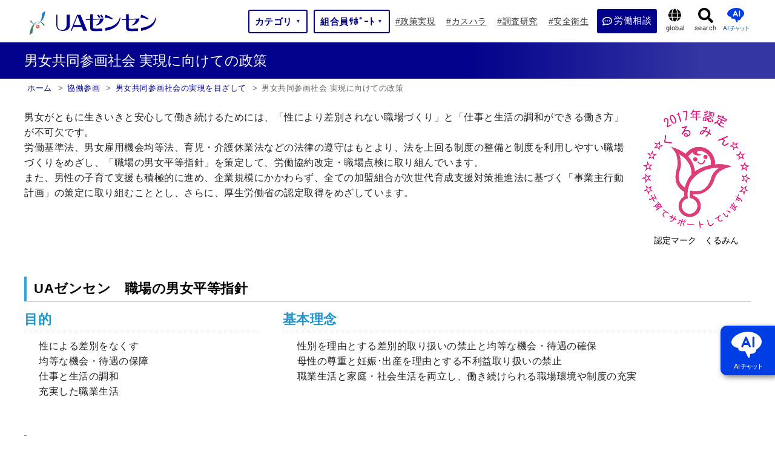

--- FILE ---
content_type: text/html; charset=UTF-8
request_url: https://uazensen.jp/danjyo-kyoudou-page/realization/policy/
body_size: 39249
content:
<!DOCTYPE html>
<html lang="ja">
<head prefix="og: http://ogp.me/ns# fb: http://ogp.me/ns/fb# website: http://ogp.me/ns/website#">

<!-- Global site tag (gtag.js) - Google Analytics -->
<script async data-type="lazy" data-src="https://www.googletagmanager.com/gtag/js?id=UA-145379460-1"></script>
<script data-type="lazy" data-src="[data-uri]"></script>

<script type="text/javascript" data-type="lazy" data-src="[data-uri]"></script>

<meta charset="UTF-8" />
<meta name="viewport" content="width=device-width" />
												<meta name="description" content="男女共同参画社会 実現に向けての政策 | 男女がともに生きいきと安心して働き続けるためには、「性により差別されない職場づくり」と「仕事と生活の調和ができる働き方」が不可欠です。労働基準法、男女雇用機会均等法、育児・介護休業法などの法律の遵守は･･･">	<meta property="og:type" content="article"><meta property="og:site_name" content="UAゼンセン">
<meta property="og:locale" content="ja_JP">
<meta property="og:description" content="男女共同参画社会 実現に向けての政策 | 男女がともに生きいきと安心して働き続けるためには、「性により差別されない職場づくり」と「仕事と生活の調和ができる働き方」が不可欠です。労働基準法、男女雇用機会均･･･"><meta name="twitter:description" content="男女共同参画社会 実現に向けての政策 | 男女がともに生きいきと安心して働き続けるためには、「性により差別されない職場づくり」と「仕事と生活の調和ができる働き方」が不可欠です。労働基準法、男女雇用機会均･･･"><meta property="og:title" content="男女共同参画社会 実現に向けての政策">
<meta name="twitter:title" content="男女共同参画社会 実現に向けての政策">
<meta property="og:url" content="https://uazensen.jp/danjyo-kyoudou-page/realization/policy/">
<meta property="og:image" content="https://uazensen.jp/wp-content/themes/growb_temp_1.1/images/ogp_top_image.jpg">
<meta name="twitter:image" content="https://uazensen.jp/wp-content/themes/growb_temp_1.1/images/ogp_top_image.jpg">
<meta name="twitter:card" content="summary_large_image">
<meta name="keywords" content="UAゼンセン,UAゼンセン共済,友愛の丘,産業別労働組合,国民生活,労働者,労働組合"/>

<link rel="shortcut icon" href="https://uazensen.jp/wp-content/themes/growb_temp_1.1/favicon.ico">
<style>
body{ width: 100%; background-image: url(); background-color:#ffffff; background-size:cover; background-position:top center; background-repeat: no-repeat; color:#000000;}
body.fixed_body {width: 100%; height: 100%; position: fixed !important;}
.base_color_main{ background-color: #000000;}
.base_color_sub_W{ background-color: #b5b5b5;}
.base_color_sub_B{ background-color: #878787;}
.pri_b{/**background**/  background-color: #000000;}
.pri_W_b{ background-color: #b5b5b5;}
.pri_B_b{ background-color: #878787;}
.pri_c{/**color**/  color: #000000;}
.pri_W_c{ color: #b5b5b5;}
.pri_B_c{ color: #878787;}
.pri_bc{/**border-color**/ border-color: #000000;}
.pri_W_bc{ border-color: #b5b5b5;}
.pri_B_bc{ border-color: #878787;}
.widget-title{ background: #000000;}
.txt_color_main{ color: #000000;}
.txt_color_sub{color: #878787;}
.global-navi{width: 100%; }
.navgation_inner { width: 100%; max-width:1200px; margin: 0 auto;}
.page_header_base{ padding: 135px 0 0 0;}
#top_page{padding: 0px 0 100px 0; }
@media screen and (max-width: 768px){.page_header_base{ padding: 50px 0 0 0;} #top_page{ padding: 0px 0 50px 0;}}
#container{width: 100%;; width: 100%; margin: 0 ;}
#contents{ width: 100%; max-width: 1200px; padding: 0px; margin: 0 auto; display: flex;  justify-content:space-between;}
#main{  width: 70%; margin: 0 5% 0 0;}
#sidebar{ width: 25%; padding-bottom: 50px;}
a:link, a:visited, a:hover, a:active { color:#024784;}
@media screen and (max-width: 1200px){
	#contents{ width: 100%; padding:0px 10px 0 10px; display: block;}
	#main{  width: 100%; margin: 0 0 0 0;}
	#sidebar{ width: calc(100% - 20px) ; max-width: calc(100% - 20px) ; margin: 0 auto; padding-bottom: 50px;}
	#sidebar .xoxo {display: flex; flex-wrap: wrap;  justify-content:space-between;}
	#sidebar .xoxo > li{ width: 48%;}
}
@media screen and (max-width: 768px){
	.navgation_inner { width: 100%;}
	#container{width: 100%;  max-width: 100%; margin: 0 0%;}
	#sidebar{ width: calc(100% - 20px) ; max-width: calc(100% - 20px) ; margin: 0 auto; padding-bottom: 50px;}
	#sidebar .xoxo {display:block;}
	#sidebar .xoxo > li{ width: 100%;}
	#sidebar .xoxo > li:first-of-type{ display: none;}
}
</style>

<title>男女共同参画社会 実現に向けての政策 | UAゼンセン</title>
<meta name='robots' content='max-image-preview:large' />
<link rel='dns-prefetch' href='//www.google.com' />
<link rel="alternate" type="application/rss+xml" title="UAゼンセン &raquo; フィード" href="https://uazensen.jp/feed/" />
<link rel="alternate" type="application/rss+xml" title="UAゼンセン &raquo; コメントフィード" href="https://uazensen.jp/comments/feed/" />
<link rel="alternate" title="oEmbed (JSON)" type="application/json+oembed" href="https://uazensen.jp/wp-json/oembed/1.0/embed?url=https%3A%2F%2Fuazensen.jp%2Fdanjyo-kyoudou-page%2Frealization%2Fpolicy%2F" />
<link rel="alternate" title="oEmbed (XML)" type="text/xml+oembed" href="https://uazensen.jp/wp-json/oembed/1.0/embed?url=https%3A%2F%2Fuazensen.jp%2Fdanjyo-kyoudou-page%2Frealization%2Fpolicy%2F&#038;format=xml" />
<style id='wp-img-auto-sizes-contain-inline-css' type='text/css'>
img:is([sizes=auto i],[sizes^="auto," i]){contain-intrinsic-size:3000px 1500px}
/*# sourceURL=wp-img-auto-sizes-contain-inline-css */
</style>
<link rel='stylesheet' id='contact-form-7-css' href='https://uazensen.jp/wp-content/plugins/contact-form-7/includes/css/styles.css?ver=5.2.2' type='text/css' media='all' />
<link rel='stylesheet' id='contact-form-7-confirm-css' href='https://uazensen.jp/wp-content/plugins/contact-form-7-add-confirm/includes/css/styles.css?ver=5.1' type='text/css' media='all' />
<style id='wp-emoji-styles-inline-css' type='text/css'>

	img.wp-smiley, img.emoji {
		display: inline !important;
		border: none !important;
		box-shadow: none !important;
		height: 1em !important;
		width: 1em !important;
		margin: 0 0.07em !important;
		vertical-align: -0.1em !important;
		background: none !important;
		padding: 0 !important;
	}
/*# sourceURL=wp-emoji-styles-inline-css */
</style>
<style id='classic-theme-styles-inline-css' type='text/css'>
/*! This file is auto-generated */
.wp-block-button__link{color:#fff;background-color:#32373c;border-radius:9999px;box-shadow:none;text-decoration:none;padding:calc(.667em + 2px) calc(1.333em + 2px);font-size:1.125em}.wp-block-file__button{background:#32373c;color:#fff;text-decoration:none}
/*# sourceURL=/wp-includes/css/classic-themes.min.css */
</style>
<link rel='stylesheet' id='growb_temp-style-css' href='https://uazensen.jp/wp-content/themes/growb_temp_1.1/style.css?ver=6.9' type='text/css' media='all' />
<script type="text/javascript" src="https://uazensen.jp/wp-content/themes/growb_temp_1.1/js/jquery-3.6.0.min.js?ver=3.6.0" id="jquery-js"></script>
<script type="text/javascript" id="eio-lazy-load-js-extra">
/* <![CDATA[ */
var eio_lazy_vars = {"exactdn_domain":"","skip_autoscale":"0"};
//# sourceURL=eio-lazy-load-js-extra
/* ]]> */
</script>
<script type="text/javascript" src="https://uazensen.jp/wp-content/plugins/ewww-image-optimizer/includes/lazysizes.min.js?ver=611" id="eio-lazy-load-js"></script>
<script type="text/javascript" src="https://uazensen.jp/wp-content/plugins/cf7-cost-calculator-price-calculation/frontend/js/cf7_calculator.js?ver=6.9" id="cf7_calculator-js"></script>
<link rel="https://api.w.org/" href="https://uazensen.jp/wp-json/" /><link rel="alternate" title="JSON" type="application/json" href="https://uazensen.jp/wp-json/wp/v2/pages/1643" /><link rel="EditURI" type="application/rsd+xml" title="RSD" href="https://uazensen.jp/xmlrpc.php?rsd" />
<meta name="generator" content="WordPress 6.9" />
<link rel="canonical" href="https://uazensen.jp/danjyo-kyoudou-page/realization/policy/" />
<link rel='shortlink' href='https://uazensen.jp/?p=1643' />
<noscript><style>.lazyload[data-src]{display:none !important;}</style></noscript><style>.lazyload{background-image:none !important;}</style>
<style>
#branding {display: flex; flex-wrap: wrap; justify-content:space-between; max-width:1200px; margin: 0 auto; height: 65px; padding: 0 5px; line-height: 1;}
@media screen and (max-width: 768px){
	#branding { width: 100%; height: 50px; padding: 0 5px;}
}
#header_01{display: flex; flex-wrap: wrap; align-items: center; }
#site-description{ font-size: 1.3rem; margin: 0 0 0 15px;}
#header_02{display: flex; flex-wrap: wrap; align-items: center; flex-grow: 2;}
#header_03{display: flex; flex-wrap: wrap; align-items: center;}
#search{}
.h_logo_css{ width: 216px; margin: 10px 0 0 0; }
.h_logo_txt_css{ font-weight: bold;}
@media screen and (max-width: 768px){
.h_logo_css{ width: 154px; height: 33px; }
}
.site-title_01{text-align: center; font-size: 70%; margin: 3px 0 0 0;}
.site-title_02{font-size: 50%; text-align: center; border-radius: 40px; padding: 5px 9px 5px 14px ; margin: 0 0 0 10px; color: #333; font-weight: normal; background: #f5f5f5; display: flex; flex-wrap: wrap; align-items: center;}
.site-title_03{width: 120px; margin:-3px 0 0 6px;}
h2.txt_tit_all {border-left: solid 5px #000000; border-bottom: solid 1px #000000;}
h3.txt_tit_all {border-left: solid 5px #000000;}
h4.txt_tit_all {border-left: solid 3px rgb(0, 0, 0, 0.7);}
h5.txt_tit_all {border-left: solid 3px rgb(0, 0, 0, 0.5);}
h6.txt_tit_all {border-left: solid 3px rgb(0, 0, 0, 0.2);}
.btn_item{ padding: 15px 20px; background: rgb(0, 0, 0, 0.6); display: inline-block; margin: 0 auto;}
.btn_item a{ color: #fff;}
.btn_item svg{fill:#fff;}

#header {display:flex;  max-width: 1200px;}
#header_02 {display:none; }
#header_03 {display:none; }
#branding{ width:30%;}
#menu{ width:70%; display: flex; flex-wrap: wrap; align-items: center;}
.navgation_inner { width:100%;}
@media screen and (max-width: 768px){
#branding{ width: 100%; }
#menu{ width: 100%; }
}

.header_03_01{ display: flex; flex-wrap: wrap; width: 220px; text-align: center;}
.header_03_02{ font-size: 70%; width: 100%;}
.header_03_03{ font-size: 145%; font-weight: bold; width: 100%; margin: 4px 0;}
.header_03_04{ font-size: 70%; width: 100%;}
@media screen and (max-width: 1040px){
.header_03_01{ display: none;}
}
@media screen and (max-width: 768px){
	.header_03_01{transform:scale(0.8); display: none;}
	.site-title_02{transform:scale(0.7); margin: 0 0 0 -20px; }
}
@media screen and (max-width: 440px){
	.site-title_02{ display: none;}
}

.header_03_05{ display: flex; flex-wrap: wrap; align-items: center; color: #fff; padding: 15px 20px;}
.header_03_05 a{width: 100%;}
@media screen and (max-width: 1040px){
.header_03_05{ display: none;}
}
@media screen and (max-width: 768px){
	.header_03_05{ display: none;}
}

.drower_disc{ display: none;}
@media screen and (max-width: 768px){
	.drower_disc{ display: block;}
	.drower_disc_01{width: 90%; margin: 20px auto; border: solid 2px #ddd; border-radius: 5px; padding: 10px; text-align: center;}
	.drower_disc .drower_disc_01_01{ display: flex; flex-wrap: wrap; width: 100%; text-align: center;}
	.drower_disc .drower_disc_01_02{ font-size: 75%; width: 100%;}
	.drower_disc .drower_disc_01_03{ font-size: 150%; font-weight: bold; width: 100%; margin: 4px 0;}
	.drower_disc .drower_disc_01_04{ font-size: 75%; width: 100%;}
}

.drower_disc_02{ display: none;}
@media screen and (max-width: 768px){
	.drower_disc_02{ display: flex; flex-wrap: wrap; align-items: center; color: #fff; padding: 20px 20px; width: 90%; margin: 20px auto; border-radius: 5px;}
	.drower_disc_02 a{width: 100%;}
}

@media screen and (max-width: 768px){
	#site-description{ display: none;}
	#header_02{ display: none;}
	#search{ display: none;}
}
.menu_base{display: flex; flex-wrap: wrap; justify-content:space-between;}
.nav_btn_link{ display: flex; flex-wrap: wrap; align-items: center; text-align: center; width: 100%; height: 70px; color: #ffffff !important;}
.nav_btn_link:hover{opacity: 0.7;}
.p-megamenu {top: 70px; width: 100%; min-width: 768px;}
.p-global-nav .sub-menu{ width: 100%; top: 70px; }
.nav_btn_link i { margin: 0 7px 0 0; }
.nav_btn_tit_L{color: #ffffff; line-height: 1;}
.nav_btn_tit_S{color: #ffffff; font-size: 75%; margin: 3px 0 0 0; line-height: 1;}
@media screen and (max-width: 768px){
	.p-global-nav .sub-menu{ top:0;}
	.p-megamenu {top:0px; min-width: 100%;}
	.nav_btn_tit_S{text-align: left;}
}
.current_h_btn{ background:#878787 !important;}
.taso_menu > .taso_li > .taso_ul {top: 70px; left: 0;}

#header_wrap{width: 100%; margin: 0 auto; height: 70px; background: #fff;}
@media screen and (max-width: 768px){
	#header_wrap{height: 50px;}
}

/**★**/#menu-item-7 .nav_btn_tit_L::before{ content:''; display: inline-block; width: 16px; height: 16px; background: url(https://uazensen.jp/wp-content/themes/growb_temp_1.1/images/comment-dots-regular.svg) no-repeat;  background-size: contain; vertical-align: middle; margin:0 3px 0 0;}

/**★★#menu-item-1 .nav_btn_tit_L::before{ content:''; display: inline-block; width: 12px; height: 16px; background: url(https://uazensen.jp/wp-content/themes/growb_temp_1.1/images/file-alt-solid_b.svg) no-repeat;  background-size: contain; vertical-align: middle; margin:0 5px 0 0;}
**/

.nav_icon_globe::before{ content:''; display: inline-block; width: 22px; height: 22px; background: url(https://uazensen.jp/wp-content/themes/growb_temp_1.1/images/globe-solid.svg) no-repeat;  background-size: contain; vertical-align: middle; margin:14px 0 3px 0;}
.nav_icon_search::before{ content:''; display: inline-block; width: 25px; height: 26px; background: url(https://uazensen.jp/wp-content/themes/growb_temp_1.1/images/search-solid.svg) no-repeat;  background-size: contain; vertical-align: middle; margin-top: 13px;}
.pd {display: none;}
#s-btn.nav_icon_search::before{ content:''; display: inline-block; width: 12px; height: 13px; background: url(https://uazensen.jp/wp-content/themes/growb_temp_1.1/images/search-solid_w.svg) no-repeat;  background-size: contain; vertical-align: middle; margin-top: -2px; margin-right: 3px;}


/**★★**/#menu-item-1 .taso_ul_ko li:nth-of-type(2) .taso_ul_mago{ width: 240% !important; display: flex; flex-wrap: wrap; justify-content: space-between;}
/**★★**/#menu-item-1 .taso_ul_ko li:nth-of-type(2) .taso_ul_mago li { width: calc(50%);}
/**★★**/#menu-item-1 .taso_ul_ko li:nth-of-type(2) .taso_ul_mago li:nth-of-type(odd) { border-right: dotted 1px #ccc;}

@media screen and (max-width: 1000px){
	/**★**/#menu-item-7 .nav_btn_tit_L::before{ margin:0 5px 0 0;}
	
	/**★★**/#menu-item-1 .nav_btn_tit_L::before{ margin:0 5px 0 0;}

	.nav_icon_globe::before{ width: 17px; height: 17px; margin:3px 6px 3px 14px;}
	.nav_icon_search::before{ display: none;}
	.pd {display: block;}
	.pd img{ width: 15px; margin-top: 4px;}
	.taso_menu input[type=checkbox]:checked~label .pd img {display: none;}
	.taso_menu input[type=checkbox]:checked~label .pd::before{ content:''; display: inline-block; width: 15px; height: 17px; background: url(https://uazensen.jp/wp-content/themes/growb_temp_1.1/images/minus-square-regular.svg) no-repeat;  background-size: contain; vertical-align: middle; margin:0 0px 0 0;}
	
	
	/**★★**/#menu-item-1 .taso_ul_ko li:nth-of-type(2) .taso_ul_mago{ display: none;}
	/**★★**/#menu-item-1 .taso_ul_ko li:nth-of-type(2) input[type="checkbox"]:checked ~ label ~ .taso_ul.taso_ul_mago{ width: 100% !important; display: flex;}

	/**★★**/#menu-item-1 .taso_ul_ko li:nth-of-type(2) .taso_ul_mago li { width: calc(100%);}
	/**★★**/#menu-item-1 .taso_ul_ko li:nth-of-type(2) .taso_ul_mago li:nth-of-type(odd) { border-right: none;}
	
}
</style>

		<script src="https://uazensen.jp/wp-content/themes/growb_temp_1.1/js/jquery.rwdImageMaps.min.js"></script>

			<link rel="stylesheet" href="https://use.fontawesome.com/releases/v5.1.0/css/all.css" integrity="sha384-lKuwvrZot6UHsBSfcMvOkWwlCMgc0TaWr+30HWe3a4ltaBwTZhyTEggF5tJv8tbt" crossorigin="anonymous" as="style" onload="this.onload=null;this.rel='stylesheet'" >
	
	<link rel="stylesheet" type="text/css" href="https://uazensen.jp/wp-content/themes/growb_temp_1.1/UA_zensen_style.css" />
	<link rel="stylesheet" type="text/css" href="https://uazensen.jp/wp-content/themes/growb_temp_1.1/css/print.css" media="print">

<style id='global-styles-inline-css' type='text/css'>
:root{--wp--preset--aspect-ratio--square: 1;--wp--preset--aspect-ratio--4-3: 4/3;--wp--preset--aspect-ratio--3-4: 3/4;--wp--preset--aspect-ratio--3-2: 3/2;--wp--preset--aspect-ratio--2-3: 2/3;--wp--preset--aspect-ratio--16-9: 16/9;--wp--preset--aspect-ratio--9-16: 9/16;--wp--preset--color--black: #000000;--wp--preset--color--cyan-bluish-gray: #abb8c3;--wp--preset--color--white: #ffffff;--wp--preset--color--pale-pink: #f78da7;--wp--preset--color--vivid-red: #cf2e2e;--wp--preset--color--luminous-vivid-orange: #ff6900;--wp--preset--color--luminous-vivid-amber: #fcb900;--wp--preset--color--light-green-cyan: #7bdcb5;--wp--preset--color--vivid-green-cyan: #00d084;--wp--preset--color--pale-cyan-blue: #8ed1fc;--wp--preset--color--vivid-cyan-blue: #0693e3;--wp--preset--color--vivid-purple: #9b51e0;--wp--preset--gradient--vivid-cyan-blue-to-vivid-purple: linear-gradient(135deg,rgb(6,147,227) 0%,rgb(155,81,224) 100%);--wp--preset--gradient--light-green-cyan-to-vivid-green-cyan: linear-gradient(135deg,rgb(122,220,180) 0%,rgb(0,208,130) 100%);--wp--preset--gradient--luminous-vivid-amber-to-luminous-vivid-orange: linear-gradient(135deg,rgb(252,185,0) 0%,rgb(255,105,0) 100%);--wp--preset--gradient--luminous-vivid-orange-to-vivid-red: linear-gradient(135deg,rgb(255,105,0) 0%,rgb(207,46,46) 100%);--wp--preset--gradient--very-light-gray-to-cyan-bluish-gray: linear-gradient(135deg,rgb(238,238,238) 0%,rgb(169,184,195) 100%);--wp--preset--gradient--cool-to-warm-spectrum: linear-gradient(135deg,rgb(74,234,220) 0%,rgb(151,120,209) 20%,rgb(207,42,186) 40%,rgb(238,44,130) 60%,rgb(251,105,98) 80%,rgb(254,248,76) 100%);--wp--preset--gradient--blush-light-purple: linear-gradient(135deg,rgb(255,206,236) 0%,rgb(152,150,240) 100%);--wp--preset--gradient--blush-bordeaux: linear-gradient(135deg,rgb(254,205,165) 0%,rgb(254,45,45) 50%,rgb(107,0,62) 100%);--wp--preset--gradient--luminous-dusk: linear-gradient(135deg,rgb(255,203,112) 0%,rgb(199,81,192) 50%,rgb(65,88,208) 100%);--wp--preset--gradient--pale-ocean: linear-gradient(135deg,rgb(255,245,203) 0%,rgb(182,227,212) 50%,rgb(51,167,181) 100%);--wp--preset--gradient--electric-grass: linear-gradient(135deg,rgb(202,248,128) 0%,rgb(113,206,126) 100%);--wp--preset--gradient--midnight: linear-gradient(135deg,rgb(2,3,129) 0%,rgb(40,116,252) 100%);--wp--preset--font-size--small: 13px;--wp--preset--font-size--medium: 20px;--wp--preset--font-size--large: 36px;--wp--preset--font-size--x-large: 42px;--wp--preset--spacing--20: 0.44rem;--wp--preset--spacing--30: 0.67rem;--wp--preset--spacing--40: 1rem;--wp--preset--spacing--50: 1.5rem;--wp--preset--spacing--60: 2.25rem;--wp--preset--spacing--70: 3.38rem;--wp--preset--spacing--80: 5.06rem;--wp--preset--shadow--natural: 6px 6px 9px rgba(0, 0, 0, 0.2);--wp--preset--shadow--deep: 12px 12px 50px rgba(0, 0, 0, 0.4);--wp--preset--shadow--sharp: 6px 6px 0px rgba(0, 0, 0, 0.2);--wp--preset--shadow--outlined: 6px 6px 0px -3px rgb(255, 255, 255), 6px 6px rgb(0, 0, 0);--wp--preset--shadow--crisp: 6px 6px 0px rgb(0, 0, 0);}:where(.is-layout-flex){gap: 0.5em;}:where(.is-layout-grid){gap: 0.5em;}body .is-layout-flex{display: flex;}.is-layout-flex{flex-wrap: wrap;align-items: center;}.is-layout-flex > :is(*, div){margin: 0;}body .is-layout-grid{display: grid;}.is-layout-grid > :is(*, div){margin: 0;}:where(.wp-block-columns.is-layout-flex){gap: 2em;}:where(.wp-block-columns.is-layout-grid){gap: 2em;}:where(.wp-block-post-template.is-layout-flex){gap: 1.25em;}:where(.wp-block-post-template.is-layout-grid){gap: 1.25em;}.has-black-color{color: var(--wp--preset--color--black) !important;}.has-cyan-bluish-gray-color{color: var(--wp--preset--color--cyan-bluish-gray) !important;}.has-white-color{color: var(--wp--preset--color--white) !important;}.has-pale-pink-color{color: var(--wp--preset--color--pale-pink) !important;}.has-vivid-red-color{color: var(--wp--preset--color--vivid-red) !important;}.has-luminous-vivid-orange-color{color: var(--wp--preset--color--luminous-vivid-orange) !important;}.has-luminous-vivid-amber-color{color: var(--wp--preset--color--luminous-vivid-amber) !important;}.has-light-green-cyan-color{color: var(--wp--preset--color--light-green-cyan) !important;}.has-vivid-green-cyan-color{color: var(--wp--preset--color--vivid-green-cyan) !important;}.has-pale-cyan-blue-color{color: var(--wp--preset--color--pale-cyan-blue) !important;}.has-vivid-cyan-blue-color{color: var(--wp--preset--color--vivid-cyan-blue) !important;}.has-vivid-purple-color{color: var(--wp--preset--color--vivid-purple) !important;}.has-black-background-color{background-color: var(--wp--preset--color--black) !important;}.has-cyan-bluish-gray-background-color{background-color: var(--wp--preset--color--cyan-bluish-gray) !important;}.has-white-background-color{background-color: var(--wp--preset--color--white) !important;}.has-pale-pink-background-color{background-color: var(--wp--preset--color--pale-pink) !important;}.has-vivid-red-background-color{background-color: var(--wp--preset--color--vivid-red) !important;}.has-luminous-vivid-orange-background-color{background-color: var(--wp--preset--color--luminous-vivid-orange) !important;}.has-luminous-vivid-amber-background-color{background-color: var(--wp--preset--color--luminous-vivid-amber) !important;}.has-light-green-cyan-background-color{background-color: var(--wp--preset--color--light-green-cyan) !important;}.has-vivid-green-cyan-background-color{background-color: var(--wp--preset--color--vivid-green-cyan) !important;}.has-pale-cyan-blue-background-color{background-color: var(--wp--preset--color--pale-cyan-blue) !important;}.has-vivid-cyan-blue-background-color{background-color: var(--wp--preset--color--vivid-cyan-blue) !important;}.has-vivid-purple-background-color{background-color: var(--wp--preset--color--vivid-purple) !important;}.has-black-border-color{border-color: var(--wp--preset--color--black) !important;}.has-cyan-bluish-gray-border-color{border-color: var(--wp--preset--color--cyan-bluish-gray) !important;}.has-white-border-color{border-color: var(--wp--preset--color--white) !important;}.has-pale-pink-border-color{border-color: var(--wp--preset--color--pale-pink) !important;}.has-vivid-red-border-color{border-color: var(--wp--preset--color--vivid-red) !important;}.has-luminous-vivid-orange-border-color{border-color: var(--wp--preset--color--luminous-vivid-orange) !important;}.has-luminous-vivid-amber-border-color{border-color: var(--wp--preset--color--luminous-vivid-amber) !important;}.has-light-green-cyan-border-color{border-color: var(--wp--preset--color--light-green-cyan) !important;}.has-vivid-green-cyan-border-color{border-color: var(--wp--preset--color--vivid-green-cyan) !important;}.has-pale-cyan-blue-border-color{border-color: var(--wp--preset--color--pale-cyan-blue) !important;}.has-vivid-cyan-blue-border-color{border-color: var(--wp--preset--color--vivid-cyan-blue) !important;}.has-vivid-purple-border-color{border-color: var(--wp--preset--color--vivid-purple) !important;}.has-vivid-cyan-blue-to-vivid-purple-gradient-background{background: var(--wp--preset--gradient--vivid-cyan-blue-to-vivid-purple) !important;}.has-light-green-cyan-to-vivid-green-cyan-gradient-background{background: var(--wp--preset--gradient--light-green-cyan-to-vivid-green-cyan) !important;}.has-luminous-vivid-amber-to-luminous-vivid-orange-gradient-background{background: var(--wp--preset--gradient--luminous-vivid-amber-to-luminous-vivid-orange) !important;}.has-luminous-vivid-orange-to-vivid-red-gradient-background{background: var(--wp--preset--gradient--luminous-vivid-orange-to-vivid-red) !important;}.has-very-light-gray-to-cyan-bluish-gray-gradient-background{background: var(--wp--preset--gradient--very-light-gray-to-cyan-bluish-gray) !important;}.has-cool-to-warm-spectrum-gradient-background{background: var(--wp--preset--gradient--cool-to-warm-spectrum) !important;}.has-blush-light-purple-gradient-background{background: var(--wp--preset--gradient--blush-light-purple) !important;}.has-blush-bordeaux-gradient-background{background: var(--wp--preset--gradient--blush-bordeaux) !important;}.has-luminous-dusk-gradient-background{background: var(--wp--preset--gradient--luminous-dusk) !important;}.has-pale-ocean-gradient-background{background: var(--wp--preset--gradient--pale-ocean) !important;}.has-electric-grass-gradient-background{background: var(--wp--preset--gradient--electric-grass) !important;}.has-midnight-gradient-background{background: var(--wp--preset--gradient--midnight) !important;}.has-small-font-size{font-size: var(--wp--preset--font-size--small) !important;}.has-medium-font-size{font-size: var(--wp--preset--font-size--medium) !important;}.has-large-font-size{font-size: var(--wp--preset--font-size--large) !important;}.has-x-large-font-size{font-size: var(--wp--preset--font-size--x-large) !important;}
/*# sourceURL=global-styles-inline-css */
</style>
</head>

<body class="wp-singular page-template-default page page-id-1643 page-child parent-pageid-1620 wp-theme-growb_temp_11">
<!--<div id="loading"><div class="loader"></div></div>-->
<div id="b_ob" style="width: 100%; height: 100%; position: fixed; background-color:#000000;  opacity: 0; z-index: -1;"></div>
<div id="wrapper" class="hfeed">

<div id="header_wrap" style="">
<header id="header">

<div id="branding">
	<div id="header_01">
		<div id="site-title">
				<a href="https://uazensen.jp/" title="UAゼンセン" rel="home">
												<img class="h_logo_css lazyload" src="https://uazensen.jp/wp-content/ewww/lazy/placeholder-216x46.png" width="216" height="46" alt="UAゼンセン" data-src="https://uazensen.jp/wp-content/uploads/2022/01/zensen-logo.svg" /><noscript><img class="h_logo_css" src="https://uazensen.jp/wp-content/uploads/2022/01/zensen-logo.svg" width="216" height="46" alt="UAゼンセン" data-eio="l" /></noscript>									</a>
				</div>
		<div id="site-description">
					</div>

	</div>
	<div id="header_02">
		<div id="site-description">		</div>
	</div>


	<div id="header_03">

	


	

	


<input type="checkbox" id="nav-tgl_clone" name="nav-tgl_clone" style="display: none;">
<label for="nav-tgl" class="open nav-tgl-btn"><span></span></label>
<label for="nav-tgl" class="close nav-tgl-btn"></label>

	</div>

</div>
<div id="menu">
<div class="global-navi">



<input type="checkbox" id="nav-tgl" name="nav-tgl">
<div class="drower-menu">
<div class="drower-menu-list">



    <nav id="js-header__nav " class="l-header__nav navgation_inner mega-menu">


	<a href="https://uazensen.jp">
	<img class="h_logo_drower_in lazyload" src="https://uazensen.jp/wp-content/ewww/lazy/placeholder-160x34.png" width="160" height="34" alt="UAゼンセン" data-src="https://uazensen.jp/wp-content/uploads/2021/05/zensen-logo.jpg"><noscript><img class="h_logo_drower_in" src="https://uazensen.jp/wp-content/uploads/2021/05/zensen-logo.jpg" width="160" height="34" alt="UAゼンセン" data-eio="l"></noscript>
	</a>

	<div class="other_site_header"></div>
		<ul id="js-global-nav" class="p-global-nav main-menu menu_base taso_menu">
					<li id="menu-item-1" class="menu-item menu-item-1 nav_btn m_t_1 menu-item-has-children under_arrow_yes taso_li pri_b" >

							<a href="#" id="top_menu1" data-megamenu="js-megamenu1" class="nav_btn_link taso_li_a">
								<label for="item_c_1" class="item_c">
									
									<div>
									<p class="nav_btn_tit_L">カテゴリ</p>
					
									</div>
									<div class="under_arrow">▼</div>
								</label>
							</a>
						<input type="checkbox" id="item_c_1" style="display:none;" >
						<input type="checkbox" id="ta_menu-1"><label for="ta_menu-1" class="taso_li_a_label"><span class="pd"><img src="https://uazensen.jp/wp-content/ewww/lazy/placeholder-13x15.png" width="13" height="15" alt="plus" data-src="https://uazensen.jp/wp-content/themes/growb_temp_1.1/images/plus-square-solid.svg" class="lazyload"><noscript><img src="https://uazensen.jp/wp-content/themes/growb_temp_1.1/images/plus-square-solid.svg" width="13" height="15" alt="plus" data-eio="l"></noscript></span></label>
					<ul class="taso_ul pri_W_b taso_ul_ko">
				<li class="taso_li taso_li_ko">
					<a href="#" class="taso_li_a nav_btn_link_ta_ko" style="" target="_self">
						最新テーマ
					</a>
			
					<input type="checkbox" id="ta_menu-ko_1">
					<label class="ta_label_over_w  taso_li_a_label" for="ta_menu-ko_1">
						<span class="pd"><img src="https://uazensen.jp/wp-content/ewww/lazy/placeholder-13x15.png" width="13" height="15" alt="plus" data-src="https://uazensen.jp/wp-content/themes/growb_temp_1.1/images/plus-square-solid.svg" class="lazyload"><noscript><img src="https://uazensen.jp/wp-content/themes/growb_temp_1.1/images/plus-square-solid.svg" width="13" height="15" alt="plus" data-eio="l"></noscript></span>
					</label>
				<ul class="taso_ul pri_W_b taso_ul_mago">
							<li class="taso_li taso_li_mago">
								<a href="https://uazensen.jp/press-page/" class="taso_li_a nav_btn_link_ta_mago" style="" target="_self">
									プレスリリース
								</a>
						</li>
							<li class="taso_li taso_li_mago">
								<a href="https://uazensen.jp/hara-taisaku-page/" class="taso_li_a nav_btn_link_ta_mago" style="" target="_self">
									 カスハラ（悪質クレーム）
								</a>
						</li>
							<li class="taso_li taso_li_mago">
								<a href="https://uazensen.jp/covid-taisaku-page/" class="taso_li_a nav_btn_link_ta_mago" style="" target="_self">
									コロナ対策
								</a>
						</li>
							<li class="taso_li taso_li_mago">
								<a href="https://anniversary.uazensen.jp/" class="taso_li_a nav_btn_link_ta_mago" style="" target="_self">
									結成10周年記念サイト
								</a>
						</li></ul></li>
				<li class="taso_li taso_li_ko">
					<a href="#" class="taso_li_a nav_btn_link_ta_ko" style="" target="_self">
						主要活動
					</a>
			
					<input type="checkbox" id="ta_menu-ko_2">
					<label class="ta_label_over_w  taso_li_a_label" for="ta_menu-ko_2">
						<span class="pd"><img src="https://uazensen.jp/wp-content/ewww/lazy/placeholder-13x15.png" width="13" height="15" alt="plus" data-src="https://uazensen.jp/wp-content/themes/growb_temp_1.1/images/plus-square-solid.svg" class="lazyload"><noscript><img src="https://uazensen.jp/wp-content/themes/growb_temp_1.1/images/plus-square-solid.svg" width="13" height="15" alt="plus" data-eio="l"></noscript></span>
					</label>
				<ul class="taso_ul pri_W_b taso_ul_mago">
							<li class="taso_li taso_li_mago">
								<a href="https://uazensen.jp/soshiki-kakudai-page/" class="taso_li_a nav_btn_link_ta_mago" style="" target="_self">
									組合づくり
								</a>
						</li>
							<li class="taso_li taso_li_mago">
								<a href="https://uazensen.jp/soshiki-kyoka-page/" class="taso_li_a nav_btn_link_ta_mago" style="" target="_self">
									組織強化
								</a>
						</li>
							<li class="taso_li taso_li_mago">
								<a href="https://uazensen.jp/roudou-kaizen-page/" class="taso_li_a nav_btn_link_ta_mago" style="" target="_self">
									労働条件改善
								</a>
						</li>
							<li class="taso_li taso_li_mago">
								<a href="https://uazensen.jp/seisaku-jitsugen-page/" class="taso_li_a nav_btn_link_ta_mago" style="" target="_self">
									政策実現
								</a>
						</li>
							<li class="taso_li taso_li_mago">
								<a href="https://uazensen.jp/danjyo-kyoudou-page/" class="taso_li_a nav_btn_link_ta_mago" style="" target="_self">
									協働参画
								</a>
						</li>
							<li class="taso_li taso_li_mago">
								<a href="https://uazensen.jp/tanjikan-keiyaku-page/" class="taso_li_a nav_btn_link_ta_mago" style="" target="_self">
									短時間・契約・派遣
								</a>
						</li>
							<li class="taso_li taso_li_mago">
								<a href="https://uazensen.jp/machitsukuri-page/" class="taso_li_a nav_btn_link_ta_mago" style="" target="_self">
									まちづくり
								</a>
						</li>
							<li class="taso_li taso_li_mago">
								<a href="https://uazensen.jp/syakai-undou-page/" class="taso_li_a nav_btn_link_ta_mago" style="" target="_self">
									社会運動・ボランタス
								</a>
						</li>
							<li class="taso_li taso_li_mago">
								<a href="https://uazensen.jp/young-page/" class="taso_li_a nav_btn_link_ta_mago" style="" target="_self">
									ヤングリーブス
								</a>
						</li>
							<li class="taso_li taso_li_mago">
								<a href="https://uazensen.jp/kyouiku-cate-page/" class="taso_li_a nav_btn_link_ta_mago" style="" target="_self">
									教育
								</a>
						</li>
							<li class="taso_li taso_li_mago">
								<a href="https://uazensen.jp/kouhou-bunka-page/" class="taso_li_a nav_btn_link_ta_mago" style="" target="_self">
									機関紙・文化活動
								</a>
						</li>
							<li class="taso_li taso_li_mago">
								<a href="https://uazensen.jp/global-cate-page/" class="taso_li_a nav_btn_link_ta_mago" style="" target="_self">
									グローバル
								</a>
						</li>
							<li class="taso_li taso_li_mago">
								<a href="https://uazensen.jp/tyousa-kenkyu-page/" class="taso_li_a nav_btn_link_ta_mago" style="" target="_self">
									調査研究
								</a>
						</li></ul></li>
				<li class="taso_li taso_li_ko">
					<a href="#" class="taso_li_a nav_btn_link_ta_ko" style="" target="_self">
						部門活動
					</a>
			
					<input type="checkbox" id="ta_menu-ko_3">
					<label class="ta_label_over_w  taso_li_a_label" for="ta_menu-ko_3">
						<span class="pd"><img src="https://uazensen.jp/wp-content/ewww/lazy/placeholder-13x15.png" width="13" height="15" alt="plus" data-src="https://uazensen.jp/wp-content/themes/growb_temp_1.1/images/plus-square-solid.svg" class="lazyload"><noscript><img src="https://uazensen.jp/wp-content/themes/growb_temp_1.1/images/plus-square-solid.svg" width="13" height="15" alt="plus" data-eio="l"></noscript></span>
					</label>
				<ul class="taso_ul pri_W_b taso_ul_mago">
							<li class="taso_li taso_li_mago">
								<a href="https://uazensen.jp/shibu_desc/954?view=bumon" class="taso_li_a nav_btn_link_ta_mago" style="" target="_self">
									製造産業部門
								</a>
						</li>
							<li class="taso_li taso_li_mago">
								<a href="https://uazensen.jp/shibu_desc/1464?view=bumon" class="taso_li_a nav_btn_link_ta_mago" style="" target="_self">
									流通部門
								</a>
						</li>
							<li class="taso_li taso_li_mago">
								<a href="https://uazensen.jp/shibu_desc/1469?view=bumon" class="taso_li_a nav_btn_link_ta_mago" style="" target="_self">
									総合サービス部門
								</a>
						</li></ul></li>
				<li class="taso_li taso_li_ko">
					<a href="#" class="taso_li_a nav_btn_link_ta_ko" style="" target="_self">
						都道府県支部活動
					</a>
			
					<input type="checkbox" id="ta_menu-ko_4">
					<label class="ta_label_over_w  taso_li_a_label" for="ta_menu-ko_4">
						<span class="pd"><img src="https://uazensen.jp/wp-content/ewww/lazy/placeholder-13x15.png" width="13" height="15" alt="plus" data-src="https://uazensen.jp/wp-content/themes/growb_temp_1.1/images/plus-square-solid.svg" class="lazyload"><noscript><img src="https://uazensen.jp/wp-content/themes/growb_temp_1.1/images/plus-square-solid.svg" width="13" height="15" alt="plus" data-eio="l"></noscript></span>
					</label>
				<ul class="taso_ul pri_W_b taso_ul_mago">
							<li class="taso_li taso_li_mago">
								<a href="#" class="taso_li_a nav_btn_link_ta_mago" style="" target="_self">
									北海道•東北ブロック
								</a>
						
								<input type="checkbox" id="ta_menu-mago_41">
								<label class="ta_label_over_w  taso_li_a_label ko_nolink_label" for="ta_menu-mago_41">
									<span class="pd"><img src="https://uazensen.jp/wp-content/ewww/lazy/placeholder-13x15.png" width="13" height="15" alt="plus" data-src="https://uazensen.jp/wp-content/themes/growb_temp_1.1/images/plus-square-solid.svg" class="lazyload"><noscript><img src="https://uazensen.jp/wp-content/themes/growb_temp_1.1/images/plus-square-solid.svg" width="13" height="15" alt="plus" data-eio="l"></noscript></span>
								</label>
							<ul class="taso_ul pri_W_b  taso_ul_himago">
										<li class="taso_li taso_li_himago">
											<a href="https://uazensen.jp/shibu_desc/454/" class="taso_li_a nav_btn_link_ta_himago" style="" target="_self">
												北海道支部
											</a>
										</li>
									
										<li class="taso_li taso_li_himago">
											<a href="https://uazensen.jp/shibu_desc/823/" class="taso_li_a nav_btn_link_ta_himago" style="" target="_self">
												青森県支部
											</a>
										</li>
									
										<li class="taso_li taso_li_himago">
											<a href="https://uazensen.jp/shibu_desc/1763/" class="taso_li_a nav_btn_link_ta_himago" style="" target="_self">
												岩手県支部
											</a>
										</li>
									
										<li class="taso_li taso_li_himago">
											<a href="https://uazensen.jp/shibu_desc/1786/" class="taso_li_a nav_btn_link_ta_himago" style="" target="_self">
												宮城県支部
											</a>
										</li>
									
										<li class="taso_li taso_li_himago">
											<a href="https://uazensen.jp/shibu_desc/1788/" class="taso_li_a nav_btn_link_ta_himago" style="" target="_self">
												秋田県支部
											</a>
										</li>
									
										<li class="taso_li taso_li_himago">
											<a href="https://uazensen.jp/shibu_desc/1790/" class="taso_li_a nav_btn_link_ta_himago" style="" target="_self">
												山形県支部
											</a>
										</li>
									
										<li class="taso_li taso_li_himago">
											<a href="https://uazensen.jp/shibu_desc/1792/" class="taso_li_a nav_btn_link_ta_himago" style="" target="_self">
												福島県支部
											</a>
										</li>
									</ul></li>
							<li class="taso_li taso_li_mago">
								<a href="#" class="taso_li_a nav_btn_link_ta_mago" style="" target="_self">
									関東ブロック
								</a>
						
								<input type="checkbox" id="ta_menu-mago_42">
								<label class="ta_label_over_w  taso_li_a_label ko_nolink_label" for="ta_menu-mago_42">
									<span class="pd"><img src="https://uazensen.jp/wp-content/ewww/lazy/placeholder-13x15.png" width="13" height="15" alt="plus" data-src="https://uazensen.jp/wp-content/themes/growb_temp_1.1/images/plus-square-solid.svg" class="lazyload"><noscript><img src="https://uazensen.jp/wp-content/themes/growb_temp_1.1/images/plus-square-solid.svg" width="13" height="15" alt="plus" data-eio="l"></noscript></span>
								</label>
							<ul class="taso_ul pri_W_b  taso_ul_himago">
										<li class="taso_li taso_li_himago">
											<a href="https://uazensen.jp/shibu_desc/1795/" class="taso_li_a nav_btn_link_ta_himago" style="" target="_self">
												茨城県支部
											</a>
										</li>
									
										<li class="taso_li taso_li_himago">
											<a href="https://uazensen.jp/shibu_desc/1797/" class="taso_li_a nav_btn_link_ta_himago" style="" target="_self">
												栃木県支部
											</a>
										</li>
									
										<li class="taso_li taso_li_himago">
											<a href="https://uazensen.jp/shibu_desc/1799/" class="taso_li_a nav_btn_link_ta_himago" style="" target="_self">
												群馬県支部
											</a>
										</li>
									
										<li class="taso_li taso_li_himago">
											<a href="https://uazensen.jp/shibu_desc/1801/" class="taso_li_a nav_btn_link_ta_himago" style="" target="_self">
												埼玉県支部
											</a>
										</li>
									
										<li class="taso_li taso_li_himago">
											<a href="https://uazensen.jp/shibu_desc/1803/" class="taso_li_a nav_btn_link_ta_himago" style="" target="_self">
												千葉県支部
											</a>
										</li>
									
										<li class="taso_li taso_li_himago">
											<a href="https://uazensen.jp/shibu_desc/940/" class="taso_li_a nav_btn_link_ta_himago" style="" target="_self">
												東京都支部
											</a>
										</li>
									
										<li class="taso_li taso_li_himago">
											<a href="https://uazensen.jp/shibu_desc/1810/" class="taso_li_a nav_btn_link_ta_himago" style="" target="_self">
												山梨県支部
											</a>
										</li>
									
										<li class="taso_li taso_li_himago">
											<a href="https://uazensen.jp/shibu_desc/1808/" class="taso_li_a nav_btn_link_ta_himago" style="" target="_self">
												神奈川県支部
											</a>
										</li>
									</ul></li>
							<li class="taso_li taso_li_mago">
								<a href="#" class="taso_li_a nav_btn_link_ta_mago" style="" target="_self">
									北陸ブロック
								</a>
						
								<input type="checkbox" id="ta_menu-mago_43">
								<label class="ta_label_over_w  taso_li_a_label ko_nolink_label" for="ta_menu-mago_43">
									<span class="pd"><img src="https://uazensen.jp/wp-content/ewww/lazy/placeholder-13x15.png" width="13" height="15" alt="plus" data-src="https://uazensen.jp/wp-content/themes/growb_temp_1.1/images/plus-square-solid.svg" class="lazyload"><noscript><img src="https://uazensen.jp/wp-content/themes/growb_temp_1.1/images/plus-square-solid.svg" width="13" height="15" alt="plus" data-eio="l"></noscript></span>
								</label>
							<ul class="taso_ul pri_W_b  taso_ul_himago">
										<li class="taso_li taso_li_himago">
											<a href="https://uazensen.jp/shibu_desc/1812/" class="taso_li_a nav_btn_link_ta_himago" style="" target="_self">
												新潟県支部
											</a>
										</li>
									
										<li class="taso_li taso_li_himago">
											<a href="https://uazensen.jp/shibu_desc/1814/" class="taso_li_a nav_btn_link_ta_himago" style="" target="_self">
												富山県支部
											</a>
										</li>
									
										<li class="taso_li taso_li_himago">
											<a href="https://uazensen.jp/shibu_desc/1816/" class="taso_li_a nav_btn_link_ta_himago" style="" target="_self">
												石川県支部
											</a>
										</li>
									
										<li class="taso_li taso_li_himago">
											<a href="https://uazensen.jp/shibu_desc/1818/" class="taso_li_a nav_btn_link_ta_himago" style="" target="_self">
												福井県支部
											</a>
										</li>
									</ul></li>
							<li class="taso_li taso_li_mago">
								<a href="#" class="taso_li_a nav_btn_link_ta_mago" style="" target="_self">
									東海ブロック
								</a>
						
								<input type="checkbox" id="ta_menu-mago_44">
								<label class="ta_label_over_w  taso_li_a_label ko_nolink_label" for="ta_menu-mago_44">
									<span class="pd"><img src="https://uazensen.jp/wp-content/ewww/lazy/placeholder-13x15.png" width="13" height="15" alt="plus" data-src="https://uazensen.jp/wp-content/themes/growb_temp_1.1/images/plus-square-solid.svg" class="lazyload"><noscript><img src="https://uazensen.jp/wp-content/themes/growb_temp_1.1/images/plus-square-solid.svg" width="13" height="15" alt="plus" data-eio="l"></noscript></span>
								</label>
							<ul class="taso_ul pri_W_b  taso_ul_himago">
										<li class="taso_li taso_li_himago">
											<a href="https://uazensen.jp/shibu_desc/1820/" class="taso_li_a nav_btn_link_ta_himago" style="" target="_self">
												長野県支部
											</a>
										</li>
									
										<li class="taso_li taso_li_himago">
											<a href="https://uazensen.jp/shibu_desc/1822/" class="taso_li_a nav_btn_link_ta_himago" style="" target="_self">
												岐阜県支部
											</a>
										</li>
									
										<li class="taso_li taso_li_himago">
											<a href="https://uazensen.jp/shibu_desc/1824/" class="taso_li_a nav_btn_link_ta_himago" style="" target="_self">
												静岡県支部
											</a>
										</li>
									
										<li class="taso_li taso_li_himago">
											<a href="https://uazensen.jp/shibu_desc/1826/" class="taso_li_a nav_btn_link_ta_himago" style="" target="_self">
												愛知県支部
											</a>
										</li>
									
										<li class="taso_li taso_li_himago">
											<a href="https://uazensen.jp/shibu_desc/1828/" class="taso_li_a nav_btn_link_ta_himago" style="" target="_self">
												三重県支部
											</a>
										</li>
									</ul></li>
							<li class="taso_li taso_li_mago">
								<a href="#" class="taso_li_a nav_btn_link_ta_mago" style="" target="_self">
									近畿ブロック
								</a>
						
								<input type="checkbox" id="ta_menu-mago_45">
								<label class="ta_label_over_w  taso_li_a_label ko_nolink_label" for="ta_menu-mago_45">
									<span class="pd"><img src="https://uazensen.jp/wp-content/ewww/lazy/placeholder-13x15.png" width="13" height="15" alt="plus" data-src="https://uazensen.jp/wp-content/themes/growb_temp_1.1/images/plus-square-solid.svg" class="lazyload"><noscript><img src="https://uazensen.jp/wp-content/themes/growb_temp_1.1/images/plus-square-solid.svg" width="13" height="15" alt="plus" data-eio="l"></noscript></span>
								</label>
							<ul class="taso_ul pri_W_b  taso_ul_himago">
										<li class="taso_li taso_li_himago">
											<a href="https://uazensen.jp/shibu_desc/1839/" class="taso_li_a nav_btn_link_ta_himago" style="" target="_self">
												滋賀県支部
											</a>
										</li>
									
										<li class="taso_li taso_li_himago">
											<a href="https://uazensen.jp/shibu_desc/1841/" class="taso_li_a nav_btn_link_ta_himago" style="" target="_self">
												京都府支部
											</a>
										</li>
									
										<li class="taso_li taso_li_himago">
											<a href="https://uazensen.jp/shibu_desc/1843/" class="taso_li_a nav_btn_link_ta_himago" style="" target="_self">
												大阪府支部
											</a>
										</li>
									
										<li class="taso_li taso_li_himago">
											<a href="https://uazensen.jp/shibu_desc/1845/" class="taso_li_a nav_btn_link_ta_himago" style="" target="_self">
												兵庫県支部
											</a>
										</li>
									
										<li class="taso_li taso_li_himago">
											<a href="https://uazensen.jp/shibu_desc/1847/" class="taso_li_a nav_btn_link_ta_himago" style="" target="_self">
												奈良県支部
											</a>
										</li>
									
										<li class="taso_li taso_li_himago">
											<a href="https://uazensen.jp/shibu_desc/1849/" class="taso_li_a nav_btn_link_ta_himago" style="" target="_self">
												和歌山県支部
											</a>
										</li>
									</ul></li>
							<li class="taso_li taso_li_mago">
								<a href="#" class="taso_li_a nav_btn_link_ta_mago" style="" target="_self">
									中国ブロック
								</a>
						
								<input type="checkbox" id="ta_menu-mago_46">
								<label class="ta_label_over_w  taso_li_a_label ko_nolink_label" for="ta_menu-mago_46">
									<span class="pd"><img src="https://uazensen.jp/wp-content/ewww/lazy/placeholder-13x15.png" width="13" height="15" alt="plus" data-src="https://uazensen.jp/wp-content/themes/growb_temp_1.1/images/plus-square-solid.svg" class="lazyload"><noscript><img src="https://uazensen.jp/wp-content/themes/growb_temp_1.1/images/plus-square-solid.svg" width="13" height="15" alt="plus" data-eio="l"></noscript></span>
								</label>
							<ul class="taso_ul pri_W_b  taso_ul_himago">
										<li class="taso_li taso_li_himago">
											<a href="https://uazensen.jp/shibu_desc/1851/" class="taso_li_a nav_btn_link_ta_himago" style="" target="_self">
												鳥取県支部
											</a>
										</li>
									
										<li class="taso_li taso_li_himago">
											<a href="https://uazensen.jp/shibu_desc/1853/" class="taso_li_a nav_btn_link_ta_himago" style="" target="_self">
												島根県支部
											</a>
										</li>
									
										<li class="taso_li taso_li_himago">
											<a href="https://uazensen.jp/shibu_desc/1884/" class="taso_li_a nav_btn_link_ta_himago" style="" target="_self">
												岡山県支部
											</a>
										</li>
									
										<li class="taso_li taso_li_himago">
											<a href="https://uazensen.jp/shibu_desc/1855/" class="taso_li_a nav_btn_link_ta_himago" style="" target="_self">
												広島県支部
											</a>
										</li>
									
										<li class="taso_li taso_li_himago">
											<a href="https://uazensen.jp/shibu_desc/1857/" class="taso_li_a nav_btn_link_ta_himago" style="" target="_self">
												山口県支部
											</a>
										</li>
									</ul></li>
							<li class="taso_li taso_li_mago">
								<a href="#" class="taso_li_a nav_btn_link_ta_mago" style="" target="_self">
									四国ブロック
								</a>
						
								<input type="checkbox" id="ta_menu-mago_47">
								<label class="ta_label_over_w  taso_li_a_label ko_nolink_label" for="ta_menu-mago_47">
									<span class="pd"><img src="https://uazensen.jp/wp-content/ewww/lazy/placeholder-13x15.png" width="13" height="15" alt="plus" data-src="https://uazensen.jp/wp-content/themes/growb_temp_1.1/images/plus-square-solid.svg" class="lazyload"><noscript><img src="https://uazensen.jp/wp-content/themes/growb_temp_1.1/images/plus-square-solid.svg" width="13" height="15" alt="plus" data-eio="l"></noscript></span>
								</label>
							<ul class="taso_ul pri_W_b  taso_ul_himago">
										<li class="taso_li taso_li_himago">
											<a href="https://uazensen.jp/shibu_desc/1859/" class="taso_li_a nav_btn_link_ta_himago" style="" target="_self">
												徳島県支部
											</a>
										</li>
									
										<li class="taso_li taso_li_himago">
											<a href="https://uazensen.jp/shibu_desc/1861/" class="taso_li_a nav_btn_link_ta_himago" style="" target="_self">
												香川県支部
											</a>
										</li>
									
										<li class="taso_li taso_li_himago">
											<a href="https://uazensen.jp/shibu_desc/1865/" class="taso_li_a nav_btn_link_ta_himago" style="" target="_self">
												高知県支部
											</a>
										</li>
									
										<li class="taso_li taso_li_himago">
											<a href="https://uazensen.jp/shibu_desc/1863/" class="taso_li_a nav_btn_link_ta_himago" style="" target="_self">
												愛媛県支部
											</a>
										</li>
									</ul></li>
							<li class="taso_li taso_li_mago">
								<a href="#" class="taso_li_a nav_btn_link_ta_mago" style="" target="_self">
									九州ブロック
								</a>
						
								<input type="checkbox" id="ta_menu-mago_48">
								<label class="ta_label_over_w  taso_li_a_label ko_nolink_label" for="ta_menu-mago_48">
									<span class="pd"><img src="https://uazensen.jp/wp-content/ewww/lazy/placeholder-13x15.png" width="13" height="15" alt="plus" data-src="https://uazensen.jp/wp-content/themes/growb_temp_1.1/images/plus-square-solid.svg" class="lazyload"><noscript><img src="https://uazensen.jp/wp-content/themes/growb_temp_1.1/images/plus-square-solid.svg" width="13" height="15" alt="plus" data-eio="l"></noscript></span>
								</label>
							<ul class="taso_ul pri_W_b  taso_ul_himago">
										<li class="taso_li taso_li_himago">
											<a href="https://uazensen.jp/shibu_desc/1867/" class="taso_li_a nav_btn_link_ta_himago" style="" target="_self">
												福岡県支部
											</a>
										</li>
									
										<li class="taso_li taso_li_himago">
											<a href="https://uazensen.jp/shibu_desc/1869/" class="taso_li_a nav_btn_link_ta_himago" style="" target="_self">
												佐賀県支部
											</a>
										</li>
									
										<li class="taso_li taso_li_himago">
											<a href="https://uazensen.jp/shibu_desc/1871/" class="taso_li_a nav_btn_link_ta_himago" style="" target="_self">
												長崎県支部
											</a>
										</li>
									
										<li class="taso_li taso_li_himago">
											<a href="https://uazensen.jp/shibu_desc/1873/" class="taso_li_a nav_btn_link_ta_himago" style="" target="_self">
												熊本県支部
											</a>
										</li>
									
										<li class="taso_li taso_li_himago">
											<a href="https://uazensen.jp/shibu_desc/1875/" class="taso_li_a nav_btn_link_ta_himago" style="" target="_self">
												大分県支部
											</a>
										</li>
									
										<li class="taso_li taso_li_himago">
											<a href="https://uazensen.jp/shibu_desc/1877/" class="taso_li_a nav_btn_link_ta_himago" style="" target="_self">
												宮崎県支部
											</a>
										</li>
									
										<li class="taso_li taso_li_himago">
											<a href="https://uazensen.jp/shibu_desc/1879/" class="taso_li_a nav_btn_link_ta_himago" style="" target="_self">
												鹿児島県支部
											</a>
										</li>
									
										<li class="taso_li taso_li_himago">
											<a href="https://uazensen.jp/shibu_desc/1881/" class="taso_li_a nav_btn_link_ta_himago" style="" target="_self">
												沖縄県支部
											</a>
										</li>
									</ul></li></ul></li>
				<li class="taso_li taso_li_ko">
					<a href="#" class="taso_li_a nav_btn_link_ta_ko" style="" target="_self">
						組合員サポート
					</a>
			
					<input type="checkbox" id="ta_menu-ko_5">
					<label class="ta_label_over_w  taso_li_a_label" for="ta_menu-ko_5">
						<span class="pd"><img src="https://uazensen.jp/wp-content/ewww/lazy/placeholder-13x15.png" width="13" height="15" alt="plus" data-src="https://uazensen.jp/wp-content/themes/growb_temp_1.1/images/plus-square-solid.svg" class="lazyload"><noscript><img src="https://uazensen.jp/wp-content/themes/growb_temp_1.1/images/plus-square-solid.svg" width="13" height="15" alt="plus" data-eio="l"></noscript></span>
					</label>
				<ul class="taso_ul pri_W_b taso_ul_mago">
							<li class="taso_li taso_li_mago">
								<a href="https://uazensen.jp/yuuai_top/" class="taso_li_a nav_btn_link_ta_mago" style="" target="_self">
									教育研修(友愛の丘)
								</a>
						</li>
							<li class="taso_li taso_li_mago">
								<a href="https://uazensen.jp/kyousai_top/" class="taso_li_a nav_btn_link_ta_mago" style="" target="_self">
									共済制度
								</a>
						</li>
							<li class="taso_li taso_li_mago">
								<a href="https://uazensen.jp/ua-get-well/" class="taso_li_a nav_btn_link_ta_mago" style="" target="_self">
									見舞金制度
								</a>
						</li>
							<li class="taso_li taso_li_mago">
								<a href="https://uazensen.jp/marutoku_top" class="taso_li_a nav_btn_link_ta_mago" style="" target="_self">
									まる得情報
								</a>
						</li>
							<li class="taso_li taso_li_mago">
								<a href="https://uazensen.jp/%e5%90%84%e7%a8%ae%e7%9b%b8%e8%ab%87%e7%aa%93%e5%8f%a3/" class="taso_li_a nav_btn_link_ta_mago" style="" target="_self">
									各種相談窓口
								</a>
						</li>
							<li class="taso_li taso_li_mago">
								<a href="https://members.uazensen.jp/uacard/" class="taso_li_a nav_btn_link_ta_mago" style="" target="_self">
									メンバーズカード
								</a>
						</li>
							<li class="taso_li taso_li_mago">
								<a href="https://ikiikilifeclub.com/" class="taso_li_a nav_btn_link_ta_mago" style="" target="_self">
									IKI･IKIライフクラブ
								</a>
						</li></ul></li>
				<li class="taso_li taso_li_ko">
					<a href="" class="taso_li_a nav_btn_link_ta_ko" style="pointer-events: none; padding:15px 0;" target="_self">
						UAゼンセンとは
					</a>
			
					<input type="checkbox" id="ta_menu-ko_6">
					<label class="ta_label_over_w  taso_li_a_label ko_nolink_label" for="ta_menu-ko_6">
						<span class="pd"><img src="https://uazensen.jp/wp-content/ewww/lazy/placeholder-13x15.png" width="13" height="15" alt="plus" data-src="https://uazensen.jp/wp-content/themes/growb_temp_1.1/images/plus-square-solid.svg" class="lazyload"><noscript><img src="https://uazensen.jp/wp-content/themes/growb_temp_1.1/images/plus-square-solid.svg" width="13" height="15" alt="plus" data-eio="l"></noscript></span>
					</label>
				<ul class="taso_ul pri_W_b taso_ul_mago">
							<li class="taso_li taso_li_mago">
								<a href="https://uazensen.jp/koryo-undou/" class="taso_li_a nav_btn_link_ta_mago" style="" target="_self">
									綱領・運動の基本
								</a>
						</li>
							<li class="taso_li taso_li_mago">
								<a href="https://uazensen.jp/%e7%a7%81%e3%81%9f%e3%81%a1%e3%81%ae%e7%9b%ae%e6%a8%99/" class="taso_li_a nav_btn_link_ta_mago" style="" target="_self">
									私たちの目標
								</a>
						</li>
							<li class="taso_li taso_li_mago">
								<a href="https://uazensen.jp/organization/" class="taso_li_a nav_btn_link_ta_mago" style="" target="_self">
									私たちの組織
								</a>
						</li>
							<li class="taso_li taso_li_mago">
								<a href="https://uazensen.jp/search-affiliates/" class="taso_li_a nav_btn_link_ta_mago" style="" target="_self">
									加盟組合検索
								</a>
						</li>
							<li class="taso_li taso_li_mago">
								<a href="https://uazensen.jp/access/" class="taso_li_a nav_btn_link_ta_mago" style="" target="_self">
									アクセス
								</a>
						</li>
							<li class="taso_li taso_li_mago">
								<a href="https://uazensen.jp/site-connect/" class="taso_li_a nav_btn_link_ta_mago" style="" target="_self">
									お問い合わせ
								</a>
						</li></ul></li></ul></li>
					<li id="menu-item-2" class="menu-item menu-item-2 nav_btn m_t_2 menu-item-has-children under_arrow_yes taso_li pri_b" >

							<a href="#" id="top_menu2" data-megamenu="js-megamenu2" class="nav_btn_link taso_li_a">
								<label for="item_c_2" class="item_c">
									
									<div>
									<p class="nav_btn_tit_L">組合員ｻﾎﾟｰﾄ</p>
					
									</div>
									<div class="under_arrow">▼</div>
								</label>
							</a>
						<input type="checkbox" id="item_c_2" style="display:none;" >
						<input type="checkbox" id="ta_menu-2"><label for="ta_menu-2" class="taso_li_a_label"><span class="pd"><img src="https://uazensen.jp/wp-content/ewww/lazy/placeholder-13x15.png" width="13" height="15" alt="plus" data-src="https://uazensen.jp/wp-content/themes/growb_temp_1.1/images/plus-square-solid.svg" class="lazyload"><noscript><img src="https://uazensen.jp/wp-content/themes/growb_temp_1.1/images/plus-square-solid.svg" width="13" height="15" alt="plus" data-eio="l"></noscript></span></label>
					<ul class="taso_ul pri_W_b taso_ul_ko">
				<li class="taso_li taso_li_ko">
					<a href="https://uazensen.jp/yuuai_top/" class="taso_li_a nav_btn_link_ta_ko" style="" target="_self">
						教育研修(友愛の丘)
					</a>
			</li>
				<li class="taso_li taso_li_ko">
					<a href="https://uazensen.jp/kyousai_top/" class="taso_li_a nav_btn_link_ta_ko" style="" target="_self">
						共済制度
					</a>
			</li>
				<li class="taso_li taso_li_ko">
					<a href="https://uazensen.jp/ua-get-well/" class="taso_li_a nav_btn_link_ta_ko" style="" target="_self">
						見舞金制度
					</a>
			</li>
				<li class="taso_li taso_li_ko">
					<a href="https://uazensen.jp/marutoku_top/" class="taso_li_a nav_btn_link_ta_ko" style="" target="_self">
						まる得情報
					</a>
			</li>
				<li class="taso_li taso_li_ko">
					<a href="https://uazensen.jp/%e5%90%84%e7%a8%ae%e7%9b%b8%e8%ab%87%e7%aa%93%e5%8f%a3/" class="taso_li_a nav_btn_link_ta_ko" style="" target="_self">
						各種相談窓口
					</a>
			</li>
				<li class="taso_li taso_li_ko">
					<a href="https://members.uazensen.jp/uacard/" class="taso_li_a nav_btn_link_ta_ko" style="" target="_self">
						メンバーズカード
					</a>
			</li>
				<li class="taso_li taso_li_ko">
					<a href="https://ikiikilifeclub.com/" class="taso_li_a nav_btn_link_ta_ko" style="" target="_self">
						IKI･IKIライフクラブ
					</a>
			</li></ul></li>
					<li id="menu-item-3" class="menu-item menu-item-3 nav_btn m_t_3 menu-item-has-children under_arrow_yes  pri_b" >

							<a href="https://uazensen.jp/seisaku-jitsugen-page/" id="top_menu3" data-megamenu="js-megamenu3" class="nav_btn_link">
								<div for="item_c_3" class="item_c">
									
									<div>
									<p class="nav_btn_tit_L">政策実現</p>
					
									</div>
									<div class="under_arrow">▼</div>
								</div>
							</a>
						<input type="checkbox" id="item_c_3" style="display:none;" >
						
					</li>
					<li id="menu-item-4" class="menu-item menu-item-4 nav_btn m_t_4 menu-item-has-children under_arrow_yes  pri_b" >

							<a href="https://uazensen.jp/hara-taisaku-page/" id="top_menu4" data-megamenu="js-megamenu4" class="nav_btn_link">
								<div for="item_c_4" class="item_c">
									
									<div>
									<p class="nav_btn_tit_L">カスハラ</p>
					
									</div>
									<div class="under_arrow">▼</div>
								</div>
							</a>
						<input type="checkbox" id="item_c_4" style="display:none;" >
						
					</li>
					<li id="menu-item-5" class="menu-item menu-item-5 nav_btn m_t_5 menu-item-has-children under_arrow_yes  pri_b" >

							<a href="https://uazensen.jp/tyousa-kenkyu-page/" id="top_menu5" data-megamenu="js-megamenu5" class="nav_btn_link">
								<div for="item_c_5" class="item_c">
									
									<div>
									<p class="nav_btn_tit_L">調査研究</p>
					
									</div>
									<div class="under_arrow">▼</div>
								</div>
							</a>
						<input type="checkbox" id="item_c_5" style="display:none;" >
						
					</li>
					<li id="menu-item-6" class="menu-item menu-item-6 nav_btn m_t_6 menu-item-has-children under_arrow_yes  pri_b" >

							<a href="https://uazensen.jp/roudou-kaizen-page/safety_and_health/" id="top_menu6" data-megamenu="js-megamenu6" class="nav_btn_link">
								<div for="item_c_6" class="item_c">
									
									<div>
									<p class="nav_btn_tit_L">安全衛生</p>
					
									</div>
									<div class="under_arrow">▼</div>
								</div>
							</a>
						<input type="checkbox" id="item_c_6" style="display:none;" >
						
					</li>
					<li id="menu-item-7" class="menu-item menu-item-7 nav_btn m_t_7 menu-item-has-children under_arrow_no taso_li pri_b" >

							<a href="https://uazensen.jp/union/" id="top_menu7" data-megamenu="js-megamenu7" class="nav_btn_link taso_li_a">
								<div for="item_c_7" class="item_c">
									
									<div>
									<p class="nav_btn_tit_L">労働相談</p>
					
									</div>
									<div class="under_arrow">▼</div>
								</div>
							</a>
						<input type="checkbox" id="item_c_7" style="display:none;" >
						<input type="checkbox" id="ta_menu-7"><label for="ta_menu-7" class="taso_li_a_label"><span class="pd"><img src="https://uazensen.jp/wp-content/ewww/lazy/placeholder-13x15.png" width="13" height="15" alt="plus" data-src="https://uazensen.jp/wp-content/themes/growb_temp_1.1/images/plus-square-solid.svg" class="lazyload"><noscript><img src="https://uazensen.jp/wp-content/themes/growb_temp_1.1/images/plus-square-solid.svg" width="13" height="15" alt="plus" data-eio="l"></noscript></span></label>
					</li><li class="nav_icon_btn nav_icon_globe"><div class="nav_icon_btn_01">global</div><div class="nav_icon_btn_02">Global</div><a href="https://uazensen.jp/global/" aria-label="global"></a></li>
				<li class="nav_icon_btn nav_icon_search_base">

				<input id="h_seachbtn1" class="h_seachbtn" type="checkbox">
				<label class="h_seachbtn-label nav_icon_search" for="h_seachbtn1"><div class="nav_icon_btn_01">search</div></label>
				<div class="h_seachbtn-content">
					<form role="search" method="get" id="S_form" class="searchform" action="https://uazensen.jp/">
					<input id="s-box" name="s" type="text" placeholder="キーワードを入力">
					<button type="submit" id="s-btn-area"><span id="s-btn" class="nav_icon_search">検索</span></button>
					</form>
				</div>

				<div class="nav_icon_btn_03">
					<form role="search" method="get" id="S_form_02" class="searchform" action="https://uazensen.jp/">
					<input id="s-box_02" name="s" type="text" placeholder="キーワードを入力">
					<button type="submit" id="s-btn-area_02"><span id="s-btn_02">検索</span></button>
					</form>
				</div>

				</li>
				
				


<!--AIアシスタントモーダルボタン　※ヘッダーナビ追加-->
<li class="nav_icon_btn nav_icon_ua_ai">

<a href="#ua_ai_modal" class="ua_ai_modal-open-button">
	<div class="h_aiipobtn_svg">
		<svg version="1.1" id="_レイヤー_1" xmlns="http://www.w3.org/2000/svg" xmlns:xlink="http://www.w3.org/1999/xlink" x="0px"
			 y="0px" viewbox="0 0 50 42.5" style="enable-background:new 0 0 50 42.5;" xml:space="preserve">
		<style type="text/css">
			.st0{fill:#003EE5;}
			.st1{fill:#FFFFFF;}
			.st2{fill:none;}
		</style>
		<path class="st0" d="M49.6,13.4c-1-3.7-3.8-7.1-7.9-9.5C37.6,1.4,32.4,0,27.1,0C20.8,0,14.5,1.8,8.8,5.3c-3,1.8-5.4,4-6.9,6.3			c-1.6,2.4-2.2,4.8-1.7,7.1c0.5,2.4,2.6,6.4,11.1,8c-0.2,2.2,0.9,3.8,2.9,4.6c1.1,0.4,2.8,0.6,5.1,0.6c1,0,2.1,0,3.3-0.1			c1.7,3.5,3.8,7.9,5.2,10.2c0.2,0.4,0.7,0.6,1.1,0.6c0.1,0,0.2,0,0.3,0c0.5-0.1,0.9-0.5,1-1.1l0.9-5.3c0.2,0,0.4,0,0.6,0			c2,0,5.8-0.4,7.9-2.7c1-1.2,1.5-2.6,1.4-4.3c3.5-2.1,6-4.5,7.5-7.2S50.4,16.2,49.6,13.4L49.6,13.4z"/>
		<g>
			<path class="st1" d="M36.4,25.6c-0.9,0-1.7-0.7-1.7-1.7V9.8c0-0.9,0.7-1.7,1.7-1.7c0.9,0,1.7,0.7,1.7,1.7v14.1				C38.1,24.8,37.3,25.6,36.4,25.6z"/>
			<g>
				<polygon class="st2" points="22.2,18.3 26.1,18.3 24.1,13.9 		"/>
				<path class="st1" d="M31.8,23.2l-1.7-3.9c0,0,0,0,0,0L25.7,9.1c-0.3-0.6-0.9-1-1.5-1h0c-0.7,0-1.3,0.4-1.5,1l-4.5,10.3					c0,0,0,0,0,0l-1.7,3.9c-0.4,0.8,0,1.8,0.9,2.2c0.8,0.4,1.8,0,2.2-0.9l1.3-2.9h6.8l1.3,2.9c0.3,0.6,0.9,1,1.5,1					c0.2,0,0.4,0,0.7-0.1C31.8,25.1,32.2,24.1,31.8,23.2L31.8,23.2z M22.2,18.3l1.9-4.4l1.9,4.4H22.2z"/>
			</g>
		</g>
		</svg>
	</div>
	<div class="ua_ai_btn_txt">AI<span class="ua_ai_btn_txt_span">チャット</span></div>
</a>
</li>	




				
				
				
				</ul>


	</nav>


<style>
/**AIアシスタントモーダル部分**/
.nav_icon_btn{}
.nav_icon_ua_ai{}
.ua_ai_modal-open-button {
  text-decoration: none;
  cursor: pointer;
  border: none;
  border-radius: 5px;
  text-align: center;
  color: #000;
}
.ua_ai_btn_txt{font-size: 10px; line-height: 1.1; text-align: center;}
.ua_ai_btn_txt_span{font-size: 10px; line-height: 1.1; text-align: center; letter-spacing: -2px;}
.ua_ai_modal-open-button:visited{ color: #000;}

.ua_ai_modal {
  position: fixed;
  top: 0;
  left: 0;
  z-index: 10000;
  display: flex;
  align-items: center;
  justify-content: center;
  width: 100%;
  height: 100%;
  background-color: rgb(0 0 0 / 60%);
  opacity: 0;
  transition: opacity 0.5s, scale 0s 0.5s;
  scale: 0;
}

.ua_ai_modal:target {
  opacity: 1;
  transition: opacity 0.5s;
  scale: 1;
}

.ua_ai_modal-wrapper .ua_ai_close {
  position: absolute;
  top: 27px;
  right: 10px;
  font-size: 34px;
  font-weight: bold;
  color: #fff;
  text-decoration: none;
  cursor: pointer;
	width: auto;
	height: auto;
	left: unset;
  line-height: 1;
}

.ua_ai_modal .add_close{ 
	width: 100%;
    height: 100%;
    position: absolute;
    z-index: -1;}


.ua_ai_modal-wrapper {
  position: relative;
  width: 90%;
  max-width: 800px;
  height: 90%;
  max-height: 80%;
  padding: 0px;
  margin: auto;
  overflow: scroll;
  background-color: transparent;
  border-radius: 10px;
  transition: scale 0.5s;
  scale: 0;
  overflow: unset;
}

.ua_ai_modal:target .ua_ai_modal-wrapper {
  transition: scale 0.5s;
  scale: 1;
}
.ua_ai_modal-content{ width: 100%; height: 100%; overflow: hidden; border-radius: 10px; line-height: 0;}
.ua_ai_modal-wrapper iframe{ width: 100%; height: 100%;}

.h_aiipobtn_svg{content: '';
    display: inline-block;
    width: 28px;
    height: 24px;
    background-size: contain;
    vertical-align: middle;
    margin: 13px 10px 4px 10px;
}

.square_batsu_btn {
  display: block;
  position: relative;
  width: 28px;
  height: 28px;
  border: 1px solid #fff; /* 枠の調整 */
  background: tranceparent; /* ボタンの背景色 */
}
 
.square_batsu_btn::before, .square_batsu_btn::after {
  content: "";
  position: absolute;
  top: 50%;
  left: 50%;
  width: 2px; /* 棒の幅（太さ） */
  height: 15px; /* 棒の高さ */
  background: #fff; /* バツ印の色 */
}
 
.square_batsu_btn::before {
  transform: translate(-50%,-50%) rotate(45deg);
}
 
.square_batsu_btn::after {
  transform: translate(-50%,-50%) rotate(-45deg);
}

@media screen and (max-width: 1000px){
	#menu-item-7{order: 7; border-bottom: none; margin: 7px 0;}
	.nav_icon_globe{order: 5; height: 70px; border-bottom: solid 1px #333;}
	.nav_icon_search_base{order: 8;}
	.nav_icon_ua_ai{order: 6; height: 70px; border-bottom: solid 1px #333;}
	.nav_icon_ua_ai a{ display: flex; align-items: center;}
	.h_aiipobtn_svg{ margin: 0px 5px 0 10px; width: 24px; height: 21px;}
	.ua_ai_btn_txt{font-size: 16px; text-align: left;}
	.ua_ai_btn_txt_span{font-size: 16px; text-align: left;}
	.ua_ai_modal-wrapper { height: 95%; max-height: 95%;}
	.ua_ai_modal-wrapper .ua_ai_close { font-size: 30px; top: 30px; right: 10px;}
	
	.square_batsu_btn {
	  width: 20px;
	  height: 20px;
	}

	.square_batsu_btn::before, .square_batsu_btn::after {
	  height: 12px; /* 棒の高さ */
	}	
	
}
@media screen and (max-width: 853px){ 
	.ua_ai_modal-wrapper .ua_ai_close{ font-size: 30px; top: 14px; right: 10px;}
}
@media screen and (max-width: 520px){ 
	.ua_ai_modal-wrapper .ua_ai_close{ font-size: 30px; top: 12px; right: 10px;}
}

#ua_ai_modal_fbtn{ position: fixed; bottom: 100px; right: 0; width: 90px; height: 82px; box-shadow: 3px 3px 8px 0px rgba(0,0,0,0.50); border-radius: 10px 0 0 10px; z-index: 10; background: #003EE5;}
#ua_ai_modal_fbtn .ua_ai_btn_txt{font-size: 11px; width: 100%; text-align: center; color: #fff;}
#ua_ai_modal_fbtn .ua_ai_btn_txt_span{font-size: 11px; width: 100%; text-align: center;}
#ua_ai_modal_fbtn .h_aiipobtn_svg{ width: 50px; height: 46px; margin: 10px 18px 5px 18px;}
#ua_ai_modal_fbtn .ua_ai_modal_fbtn_br{ display: none;}
@media screen and (max-width: 1000px){
	#ua_ai_modal_fbtn{ position: fixed; bottom: 80px; right: 0; width: 55px; height: 63px; box-shadow: 3px 3px 8px 0px rgba(0,0,0,0.50); border-radius: 10px 0 0 10px; z-index: 10; background: #003EE5;}
	#ua_ai_modal_fbtn .ua_ai_btn_txt{font-size: 10px;}
	#ua_ai_modal_fbtn .ua_ai_btn_txt_span{font-size: 10px;}
	#ua_ai_modal_fbtn .h_aiipobtn_svg{ width: 34px; height: 28px; margin: 10px 11px 5px 11px;}
	#ua_ai_modal_fbtn .ua_ai_modal_fbtn_br{ display: block;}
}

</style>



	<div class="drower_disc">
	

		</div><!--/drower_disc-->



</div><!--/drower-menu-->
</div><!--/drower-menu-list-->

</div>
</div><!--/#menu-->



</header>
</div><!--/#header_wrap-->


<!--AIアシスタントモーダルウィンドゥ-->
<div class="ua_ai_modal" id="ua_ai_modal">
  <div class="ua_ai_modal-wrapper">
    <a href="#" class="ua_ai_close"><span class="square_batsu_btn"></span></a>
    <div class="ua_ai_modal-content">
      <iframe class="" frameborder="0" marginheight="0" marginwidth="0" border="0" scrolling="no" width="" height="" src="https://uazensen.jp/ua_ai_soudan/" allowtransparency="true" style=""></iframe>
    </div>
  </div>
  <a href="#" class="ua_ai_close add_close"></a>
</div>

<!--AIアシスタントモーダルボタン　※フロート-->
<div id="ua_ai_modal_fbtn">
<a href="#ua_ai_modal" class="ua_ai_modal-open-button">
	<div class="h_aiipobtn_svg">
		<svg version="1.1" id="_レイヤー_1" xmlns="http://www.w3.org/2000/svg" xmlns:xlink="http://www.w3.org/1999/xlink" x="0px"
			 y="0px" viewbox="0 0 50 42.5" style="enable-background:new 0 0 50 42.5;" xml:space="preserve">
		<style type="text/css">
			.st0_f{fill:#FFFFFF;}
			.st1_f{fill:#003EE5;}
			.st2_f{fill:none;}
		</style>
		<path class="st0_f" d="M49.6,13.4c-1-3.7-3.8-7.1-7.9-9.5C37.6,1.4,32.4,0,27.1,0C20.8,0,14.5,1.8,8.8,5.3c-3,1.8-5.4,4-6.9,6.3			c-1.6,2.4-2.2,4.8-1.7,7.1c0.5,2.4,2.6,6.4,11.1,8c-0.2,2.2,0.9,3.8,2.9,4.6c1.1,0.4,2.8,0.6,5.1,0.6c1,0,2.1,0,3.3-0.1			c1.7,3.5,3.8,7.9,5.2,10.2c0.2,0.4,0.7,0.6,1.1,0.6c0.1,0,0.2,0,0.3,0c0.5-0.1,0.9-0.5,1-1.1l0.9-5.3c0.2,0,0.4,0,0.6,0			c2,0,5.8-0.4,7.9-2.7c1-1.2,1.5-2.6,1.4-4.3c3.5-2.1,6-4.5,7.5-7.2S50.4,16.2,49.6,13.4L49.6,13.4z"/>
		<g>
			<path class="st1_f" d="M36.4,25.6c-0.9,0-1.7-0.7-1.7-1.7V9.8c0-0.9,0.7-1.7,1.7-1.7c0.9,0,1.7,0.7,1.7,1.7v14.1				C38.1,24.8,37.3,25.6,36.4,25.6z"/>
			<g>
				<polygon class="st2_f" points="22.2,18.3 26.1,18.3 24.1,13.9 		"/>
				<path class="st1_f" d="M31.8,23.2l-1.7-3.9c0,0,0,0,0,0L25.7,9.1c-0.3-0.6-0.9-1-1.5-1h0c-0.7,0-1.3,0.4-1.5,1l-4.5,10.3					c0,0,0,0,0,0l-1.7,3.9c-0.4,0.8,0,1.8,0.9,2.2c0.8,0.4,1.8,0,2.2-0.9l1.3-2.9h6.8l1.3,2.9c0.3,0.6,0.9,1,1.5,1					c0.2,0,0.4,0,0.7-0.1C31.8,25.1,32.2,24.1,31.8,23.2L31.8,23.2z M22.2,18.3l1.9-4.4l1.9,4.4H22.2z"/>
			</g>
		</g>
		</svg>
	</div>
	<div class="ua_ai_btn_txt">AI<span class="ua_ai_btn_txt_span">チャット</span></div>
</a>
</div>



<style>
/**メガメニュー用CSS　活動ニュース***********/
@media screen and (min-width: 1000px){
	.ex_submenu_design_box{ content: "" !important; background: rgba(255,255,255,0.3) ; !important;	background-size: cover; background-position: bottom;position: absolute !important;	width: 1200px !important; height: 520px  !important; left: 0px !important; top: 40px !important; z-index: -1 !important; }
	/**★★**/.mega-menu > ul > li#menu-item-1 > ul{position: fixed !important;top: 69px !important;z-index: 100 !important;}
	/**★★**/.mega-menu > ul > li#menu-item-1 { float: left !important; position: relative !important;}
	.ex_submenu, .ex_sub-submenu, .ex_sub-sub-submenu {  display: none;}
	.ex_submenu { display: none; position: absolute !important; left: calc( (100vw - 1200px)/2)  !important; background-color: #fff !important; width: 200px !important; z-index: 100 !important;}
	.ex_submenu{padding: 40px 0 0 0 !important;}
	.ex_submenu li{ background: #fff; border-bottom: solid 1px #eee;}
	.ex_submenu li:hover{ background: #f6f6f6;}
	.ex_submenu:before{ content: "" !important; background:#fff ; !important;background-size: cover; background-position: bottom;position: absolute !important; width: 200px !important; height: 520px !important; left: 0 !important; top: 40px !important; z-index: -2 !important;}
	.ex_submenu:after{ content: "" !important; background: url(https://uazensen.jp/wp-content/uploads/2024/05/mega_haikei.jpg) ; !important;	background-size: cover; background-position: bottom;
	position: absolute !important; 	width: 100vw !important; height: 590px !important; left: calc(-1 * (100vw - 1200px) / 2) !important; top: 0 !important; z-index: -3 !important; box-shadow: 4px 4px 8px 0px rgba(0,0,0,0.15);  border-top: solid 2px #00008B;}
	.ex_submenu > li { padding: 10px ; position: relative; height: 40px}
	
	
	.ex_submenu > li:nth-of-type(1){ border-left: solid 5px #3B65CF;}
	.ex_submenu > li:nth-of-type(1) .ex_sub-submenu > li{ border-left: solid 5px #3B65CF;}
	.ex_submenu > li:nth-of-type(2){ border-left: solid 5px #FFD700;}
	.ex_submenu > li:nth-of-type(2) .ex_sub-submenu > li{ border-left: solid 5px #FFD700;}
	.ex_submenu > li:nth-of-type(3){ border-left: solid 5px #9FC20C;}
	.ex_submenu > li:nth-of-type(3) .ex_sub-submenu > li{ border-left: solid 5px #9FC20C;}
	.ex_submenu > li:nth-of-type(4){ border-left: solid 5px #F3901D;}
	.ex_submenu > li:nth-of-type(4) .ex_sub-submenu > li{ border-left: solid 5px #F3901D;}
	.ex_submenu > li:nth-of-type(5){ border-left: solid 5px #E64961;}
	.ex_submenu > li:nth-of-type(5) .ex_sub-submenu > li{ border-left: solid 5px #E64961;}
	.ex_submenu > li:nth-of-type(6){ border-left: solid 5px #606060;}
	.ex_submenu > li:nth-of-type(6) .ex_sub-submenu > li{ border-left: solid 5px #606060;}
	
	.ex_submenu > li:nth-of-type(1):before{ display: inline-block; content: "" !important; width: 23px; height: 16px; background: url(https://uazensen.jp/wp-content/uploads/2024/04/icon_theme_02.svg) no-repeat ;}
	.ex_submenu > li:nth-of-type(2):before{ display: inline-block; content: "" !important; width: 23px; height: 16px; background: url(https://uazensen.jp/wp-content/uploads/2024/04/icon_theme_01.svg) no-repeat ;}
	.ex_submenu > li:nth-of-type(3):before{ display: inline-block; content: "" !important; width: 23px; height: 16px; background: url(https://uazensen.jp/wp-content/uploads/2024/04/icon_gear.svg) no-repeat ;}
	.ex_submenu > li:nth-of-type(4):before{ display: inline-block; content: "" !important; width: 23px; height: 16px; background: url(https://uazensen.jp/wp-content/uploads/2024/04/icon_map_01.svg) no-repeat ;}
	.ex_submenu > li:nth-of-type(5):before{ display: inline-block; content: "" !important; width: 23px; height: 16px; background: url(https://uazensen.jp/wp-content/themes/growb_temp_1.1/images/feather-alt-solid.svg) no-repeat no-repeat ;}
	.ex_submenu > li:nth-of-type(6):before{ display: inline-block; content: "" !important; width: 23px; height: 16px; background: url(https://uazensen.jp/wp-content/themes/growb_temp_1.1/images/volume-off-solid.svg) no-repeat no-repeat ;}
	
	.ex_submenu > li:nth-of-type(1) .ex_sub-submenu > li:before{ display: inline-block; content: "" !important; width: 23px; height: 16px; background: url(https://uazensen.jp/wp-content/uploads/2024/04/icon_theme_02.svg) no-repeat ;}
	.ex_submenu > li:nth-of-type(2) .ex_sub-submenu > li:before{ display: inline-block; content: "" !important; width: 23px; height: 16px; background: url(https://uazensen.jp/wp-content/uploads/2024/04/icon_theme_01.svg) no-repeat ;}
	.ex_submenu > li:nth-of-type(3) .ex_sub-submenu > li:before{ display: inline-block; content: "" !important; width: 23px; height: 16px; background: url(https://uazensen.jp/wp-content/uploads/2024/04/icon_gear.svg) no-repeat ;}
	.ex_submenu > li:nth-of-type(4) .ex_sub-submenu > li:before{ display: inline-block; content: "" !important; width: 23px; height: 16px; background: url(https://uazensen.jp/wp-content/uploads/2024/04/icon_map_01.svg) no-repeat ;}
	.ex_submenu > li:nth-of-type(5) .ex_sub-submenu > li:before{ display: inline-block; content: "" !important; width: 23px; height: 16px; background: url(https://uazensen.jp/wp-content/themes/growb_temp_1.1/images/feather-alt-solid.svg) no-repeat ;}
	.ex_submenu > li:nth-of-type(6) .ex_sub-submenu > li:before{ display: inline-block; content: "" !important; width: 23px; height: 16px; background: url(https://uazensen.jp/wp-content/themes/growb_temp_1.1/images/volume-off-solid.svg) no-repeat ;}
	
	.ex_submenu > li:after { content: ''; position: absolute; width: 0; height: 0; border-style: solid; border-width: 5px 0 5px 5px; border-color: transparent transparent transparent #ccc; top: 50%; transform: translateY(-50%); right: 5%;}
	.ex_submenu > li:hover:after {  border-color: transparent transparent transparent #00008B; }
	.ex_sub-submenu > li { padding: 10px; position: relative; height: 40px;}
	.ex_submenu > li:nth-of-type(4) .ex_sub-submenu > li:after { content: ''; position: absolute; width: 0; height: 0; border-style: solid; border-width: 5px 0 5px 5px; border-color: transparent transparent transparent #ccc; top: 50%; transform: translateY(-50%); right: 5%;}
	.ex_submenu > li:nth-of-type(4) .ex_sub-submenu > li:hover:after {  border-color: transparent transparent transparent #00008B; }
	.ex_sub-sub-submenu > li { padding: 10px ; height: 40px;}
	
	.ex_submenu li:nth-of-type(1) .ex_sub-submenu {	top: 0px !important;}
	.ex_submenu li:nth-of-type(2) .ex_sub-submenu {	top: -40px !important;}
	.ex_submenu li:nth-of-type(3) .ex_sub-submenu {	top: -80px !important;}
	.ex_submenu li:nth-of-type(4) .ex_sub-submenu {	top: -120px !important;}
	.ex_submenu li:nth-of-type(5) .ex_sub-submenu {	top: -160px !important;}
	.ex_submenu li:nth-of-type(6) .ex_sub-submenu {	top: -160px !important;}

	.ex_sub-submenu { display: none; position: absolute !important; left: calc(100% + 1px) !important;  background-color: #fff !important;  width: 300px !important;  z-index: 100 !important;}
	.ex_sub-submenu:before{ content: "" !important; background:#fff ; !important;background-size: cover; background-position: bottom;position: absolute !important; width: 300px !important; 
	height: 480px  !important; left: 0 !important;top: 40px !important; z-index: -1 !important; }
	.ex_sub-sub-submenu { display: flex; flex-wrap: wrap !important; position: absolute !important; top: 0 !important; left: calc(100% + 1px) !important; width: 700px !important;}
	.ex_sub-sub-submenu:before{ content: "" !important; background:#fff ; !important;background-size: cover; background-position: bottom;position: absolute !important; width: 700px !important; 
	height: 520px  !important; left: 0 !important;top: 0px !important; 	z-index: -1 !important; }
	.ex_sub-submenu li:nth-of-type(2) .ex_sub-sub-submenu {	top: -40px !important;}
	.ex_sub-submenu li:nth-of-type(3) .ex_sub-sub-submenu {	top: -80px !important;}
	.ex_sub-submenu li:nth-of-type(4) .ex_sub-sub-submenu {	top: -120px !important;}
	.ex_sub-submenu li:nth-of-type(5) .ex_sub-sub-submenu {	top: -160px !important;}
	.ex_sub-submenu li:nth-of-type(6) .ex_sub-sub-submenu {	top: -200px !important;}
	.ex_sub-submenu li:nth-of-type(7) .ex_sub-sub-submenu {	top: -240px !important;}
	.ex_sub-submenu li:nth-of-type(8) .ex_sub-sub-submenu {	top: -280px !important;}
	.ex_sub-sub-submenu > li { width: 33.3%;}
	.ex_sub-sub-submenu > li:before{ display: inline-block; content: "" !important; width: 23px; height: 16px; background: url(https://uazensen.jp/wp-content/uploads/2024/04/icon_map_02.svg) no-repeat ;}
	.mega-menu li:hover > .ex_submenu,
	.mega-menu li:hover > .ex_submenu > li:hover > .ex_sub-submenu{ display: block ;}
	.mega-menu li:hover > .ex_submenu > li:hover > .ex_sub-submenu > li:hover > .ex_sub-sub-submenu { display: flex;}
	label[for="item_c_2"]{ display: flex; align-items: center; justify-content: center;}
	label[for="ta_menu-2"] img{ display:none;}
	/**★★**/#menu-item-1{ width: ; background: #fff;}
}
@media (min-width:1001px) and (max-width:1199px){
	.ex_submenu_design_box{ width: 1000px !important; height: 520px  !important; }
	.ex_submenu {left: calc( (100vw - 1000px)/2)  !important;}
	.ex_submenu:after { left: calc(-1*(100vw - 1000px) / 2) !important;}
	.ex_sub-sub-submenu{ width: 477px !important;}
	.ex_sub-sub-submenu:before{ width: 477px !important;}
}
/**メガメニュー用CSS　組合員サポート********
@media screen and (min-width: 1000px){
#menu-item-3 .taso_ul_ko{
position: fixed !important;
    top: 69px !important;
    z-index: 100 !important; display: flex;
    justify-content: center;
	background: #fff;
	background: #fff /*#F5FCD9*★/;
	box-shadow: 4px 4px 8px 0px rgba(0,0,0,0.15);
	}
#menu-item-3:hover .taso_ul_ko:before{ content: ""; position: absolute; width: 100%; height: 3px; background: #f6f6f6;}
#menu-item-3:hover .taso_ul_ko:after{ content: ""; position: absolute; bottom: 0; width: 100%; height: 5px; background: #9FC20C;}
#menu-item-3 .taso_ul_ko li{ width: 16%;  max-width: 200px; padding: 0; margin:0 0.3%; background: transparent;}
#menu-item-3 .taso_ul_ko li a{ width: 100%; justify-content: center; flex-wrap: wrap; align-content: center; color: #82A200;}
#menu-item-3 .taso_li_ko a { height: 230px;}

#menu-item-3 .taso_ul_ko li:nth-of-type(1) a:before{ content: ""; width: 100%; aspect-ratio: 16 / 9; background-image: url(https://picsum.photos/300/201); background-size: cover; margin: 0 0 10px 0;}
#menu-item-3 .taso_ul_ko li:nth-of-type(2) a:before{ content: ""; width: 100%; aspect-ratio: 16 / 9; background-image: url(https://picsum.photos/300/202); background-size: cover; margin: 0 0 10px 0;}
#menu-item-3 .taso_ul_ko li:nth-of-type(3) a:before{ content: ""; width: 100%; aspect-ratio: 16 / 9; background-image: url(https://picsum.photos/300/203); background-size: cover; margin: 0 0 10px 0;}
#menu-item-3 .taso_ul_ko li:nth-of-type(4) a:before{ content: ""; width: 100%; aspect-ratio: 16 / 9; background-image: url(https://picsum.photos/300/204); background-size: cover; margin: 0 0 10px 0;}
#menu-item-3 .taso_ul_ko li:nth-of-type(5) a:before{ content: ""; width: 100%; aspect-ratio: 16 / 9; background-image: url(https://picsum.photos/300/205); background-size: cover; margin: 0 0 10px 0;}
#menu-item-3 .taso_ul_ko li:nth-of-type(6) a:before{ content: ""; width: 100%; aspect-ratio: 16 / 9; background-image: url(https://picsum.photos/300/206); background-size: cover; margin: 0 0 10px 0;}
#menu-item-3 .taso_ul_ko li a:hover { opacity: 0.7;}

#menu-item-4 .taso_ul_ko{
position: fixed !important;
    top: 69px !important;
    z-index: 100 !important; display: flex;
    justify-content: center;
	background: #fff;
	background: #fff /* #FAE0E4*★/;
	box-shadow: 4px 4px 8px 0px rgba(0,0,0,0.15);
	}
#menu-item-4:hover .taso_ul_ko:before{ content: ""; position: absolute; width: 100%; height: 3px; background: #f6f6f6;}
#menu-item-4:hover .taso_ul_ko:after{ content: ""; position: absolute; bottom: 0; width: 100%; height: 5px; background: #E64961;}
#menu-item-4 .taso_ul_ko li{ width: 16%;  max-width: 200px; padding: 0; margin:0 0.3%; background: transparent;}
#menu-item-4 .taso_ul_ko li a{ width: 100%; justify-content: center; flex-wrap: wrap; align-content: center; color: #C83A4F;}
#menu-item-4 .taso_li_ko a { height: 230px;}

#menu-item-4 .taso_ul_ko li:nth-of-type(1) a:before{ content: ""; width: 100%; aspect-ratio: 16 / 9; background-image: url(https://picsum.photos/301/201); background-size: cover; margin: 0 0 10px 0;}
#menu-item-4 .taso_ul_ko li:nth-of-type(2) a:before{ content: ""; width: 100%; aspect-ratio: 16 / 9; background-image: url(https://picsum.photos/302/202); background-size: cover; margin: 0 0 10px 0;}
#menu-item-4 .taso_ul_ko li:nth-of-type(3) a:before{ content: ""; width: 100%; aspect-ratio: 16 / 9; background-image: url(https://picsum.photos/303/203); background-size: cover; margin: 0 0 10px 0;}
#menu-item-4 .taso_ul_ko li:nth-of-type(4) a:before{ content: ""; width: 100%; aspect-ratio: 16 / 9; background-image: url(https://picsum.photos/304/204); background-size: cover; margin: 0 0 10px 0;}
#menu-item-4 .taso_ul_ko li:nth-of-type(5) a:before{ content: ""; width: 100%; aspect-ratio: 16 / 9; background-image: url(https://picsum.photos/305/205); background-size: cover; margin: 0 0 10px 0;}
#menu-item-4 .taso_ul_ko li a:hover { opacity: 0.7;}

}
***/


#menu-item-3 .under_arrow{ display: none;}
#menu-item-4 .under_arrow{ display: none;}
#menu-item-5 .under_arrow{ display: none;}
#menu-item-6 .under_arrow{ display: none;}
#menu-item-7 .under_arrow{ display: none;}
#menu-item-1 .nav_btn_tit_L { text-align: center;color: #00008B !important; font-weight: bold;}
#menu-item-1 .ex_submenu > li:nth-of-type(5){ display: none;}
#menu-item-2 .nav_btn_tit_L { text-align: center;color: #00008B !important; font-weight: bold;}
#menu-item-3 .nav_btn_tit_L { text-decoration: underline; font-size: 14px;}
#menu-item-3 .nav_btn_tit_L:before{ content: "#";}
#menu-item-4 .nav_btn_tit_L { text-decoration: underline; font-size: 14px;}
#menu-item-4 .nav_btn_tit_L:before{ content: "#";}
#menu-item-5 .nav_btn_tit_L { text-decoration: underline; font-size: 14px;}
#menu-item-5 .nav_btn_tit_L:before{ content: "#";}
#menu-item-6 .nav_btn_tit_L { text-decoration: underline; font-size: 14px;}
#menu-item-6 .nav_btn_tit_L:before{ content: "#";}

#top_menu1{ padding: 0 10px;}
label[for=ta_menu-1]{ display: none;}
label[for=item_c_1]{ display: flex; align-items: center; border: solid 2px #00008B; padding: 10px 0px 10px 0px; box-sizing: border-box; justify-content: center; border-radius: 3px;}
label[for=item_c_2]{ display: flex; align-items: center; border: solid 2px #00008B; padding: 10px 0px 10px 0px; box-sizing: border-box; justify-content: center; border-radius: 3px;}
#menu-item-1 .under_arrow { color: #00008B; opacity: 0.8;}
.taso_menu > #menu-item-2.taso_li > .taso_ul { width: 100%; min-width: 160px; }
#menu-item-2 .under_arrow { color: #00008B; opacity: 0.8;}
#menu-item-1:hover label[for=item_c_1]{ padding: 10px 0px 27px 0px; border-bottom: none; margin-top: 15px; border-radius: 3px 3px 0 0;}
#menu-item-1:hover .nav_btn_tit_L::before{  margin:-2px 5px 0 0;}
.nav_btn_link:hover { opacity: 0.95;}
@media screen and (max-width: 1000px){
	label[for=item_c_1]{ border: none; padding: 0px; justify-content: flex-start;}
	label[for=item_c_2]{ border: none; padding: 0px 0 0 10px; justify-content: flex-start;}
	#menu-item-1:hover label[for=item_c_1]{ padding: 0;  margin-top: 0px;}
	label[for=ta_menu-1]{ display: block;}
	#menu-item-1 .taso_ul_ko > li:nth-of-type(1){ border-left: solid 3px #3B65CF;}
	#menu-item-1 .taso_ul_ko > li:nth-of-type(2){ border-left: solid 3px #FFD700;}
	#menu-item-1 .taso_ul_ko > li:nth-of-type(3){ border-left: solid 3px #9FC20C;}
	#menu-item-1 .taso_ul_ko > li:nth-of-type(4){ border-left: solid 3px #F3901D;}
	#menu-item-1 .taso_ul_ko > li:nth-of-type(5){ border-left: solid 3px #E64961; display: none;}
	#menu-item-1 .taso_ul_ko > li:nth-of-type(6){ border-left: solid 3px #666;}
	
	
}
</style>

<script src="https://ajax.googleapis.com/ajax/libs/jquery/3.5.1/jquery.min.js"></script>
<script>
$(document).ready(function() {
    var lastWindowWidth = $(window).width(); // 初期ウィンドウ幅を保持

    function applyMenuLogic() {
        // クラスを追加
        $("#menu-item-1 .taso_ul_ko").addClass("ex_submenu");
        $("#menu-item-1 .taso_ul_mago").addClass("ex_sub-submenu");
        $("#menu-item-1 .taso_ul_himago").addClass("ex_sub-sub-submenu");

        // 指定したクラス以外を削除
        $("#menu-item-1 *").each(function() {
            var classAttr = $(this).attr("class");
            if (typeof classAttr === "string") {
                var currentClasses = classAttr.split(" ");
                var keepClasses = ["ex_submenu", "ex_sub-submenu", "ex_sub-sub-submenu", "under_arrow", "nav_btn_tit_L"];
                var classesToRemove = currentClasses.filter(function(className) {
                    return keepClasses.indexOf(className) === -1;
                });
                $(this).removeClass(classesToRemove.join(" "));
            }
        });
        $("#menu-item-1 .ex_submenu").append('<div class="ex_submenu_design_box"></div>');
    }

    function setupHoverEvents() {
        $('#menu-item-1').mouseenter(function() {
            $(this).siblings().find('ul').hide();
            $(this).children('ul').show();
            $(this).find('.ex_submenu > li:first-child > ul').show();
            $(this).find('.ex_sub-submenu > li:first-child > ul').show();
        });

        $('.ex_submenu > li').mouseenter(function(e) {
            e.stopPropagation();
            $(this).siblings().find('ul').hide();
            $(this).children('ul').show();
            $(this).find('.ex_sub-submenu > li:first-child > ul').show();
        });

        $('.ex_sub-submenu > li').mouseenter(function(e) {
            e.stopPropagation();
            $(this).siblings().find('ul').hide();
            $(this).children('ul').show();
        });

        $('.mega-menu > ul > li#menu-item-1').mouseleave(function() {
            $(this).find('.ex_submenu').hide();
            $(this).find('.ex_sub-submenu').hide();
            $(this).siblings().find('ul').show();
        });
    }

    function checkAndApplyMenuLogic() {
        var currentWidth = $(window).width();
        if (currentWidth >= 1000) {
            applyMenuLogic();
            setupHoverEvents();
        }
    }

    // 初回読み込み時の処理
    checkAndApplyMenuLogic();

    // ブラウザのリサイズ時の処理
    $(window).resize(function() {
        var currentWidth = $(window).width();
        if ((lastWindowWidth < 1000 && currentWidth >= 1000) || (lastWindowWidth >= 1000 && currentWidth < 1000)) {
            location.reload(); // ページを再読み込み
        }
        lastWindowWidth = currentWidth; // 現在の幅を記録
    });
});

</script>


<div id="container">



<!--▼各ページヘッダー-->
<style>
#main { width: 100%; margin: 0 0 0 0;}
.page_header_V_section {
  background: url() no-repeat center center; background-size: cover;
  background-color:
  #02028C;
}
.V_section_color{ background: transparent;}

/*! CSS from: /themes/uazensen/css/reset.css */
div,h2,h3,p,img,ol,ul,li,figcaption,figure,nav,section{margin:0;padding:0;outline:0;border:0;background:transparent;vertical-align:baseline;font-size:100%;}
figcaption,figure,nav,section{display:block;}
nav ul{list-style:none;}
ul li{list-style:none;}
a{margin:0;padding:0;background:transparent;vertical-align:baseline;font-size:100%;text-decoration:none;}
/*! CSS from: /themes/uazensen/css/font.css */
h2,h3{font-size:20px;font-size:2rem;font-weight:400;line-height:1.5;letter-spacing:.5px;-webkit-font-feature-settings:"palt";font-feature-settings:"palt";}
a,p,li{line-height:1.6;color:#222;letter-spacing:.5px;-webkit-font-feature-settings:"palt";font-feature-settings:"palt";}
/*! CSS from: /themes/uazensen/css/sp/common.css ; media=(max-width: 959px) */
@media (max-width: 959px){
h2,h3{font-size:18px;font-size:1.8rem;letter-spacing:0;}
a,p,li{line-height:1.5;}
a{-webkit-transition:all 0.2s linear;transition:all 0.2s linear;}
img{max-width:100%;height:auto;vertical-align:middle;}
.inner{min-height:1px;width:100%;margin:0 auto;position:relative;line-height:0;}
.flex{display:-webkit-box;display:-ms-flexbox;display:flex;}
.flex.inner{display:block;padding-bottom:60px;}
.pageContent > .flex.inner:after{display:none;}
a.goBtn{width:120px;height:34px;line-height:34px;display:block;font-size:14px;font-size:1.4rem;letter-spacing:1px;text-align:center;border:2px solid #222;border-radius:34px;position:absolute;top:0;right:0;}
a.goBtn:hover{color:#fff;background:#222;}
a.goBtn:hover:before{border-left-color:#fff;border-bottom-color:#fff;}
a.goBtn:before{content:"";width:5px;height:5px;position:absolute;top:14px;right:20px;border-left:2px solid #222;border-bottom:2px solid #222;-webkit-transition:all 0.2s linear;transition:all 0.2s linear;-webkit-transform:rotate(-135deg);transform:rotate(-135deg);}
.leftCont{padding:40px 0;}
.pagePost > section{margin-bottom:40px;}
.pagePost .secTtl{font-size:16px;font-size:1.6rem;padding:5px 0 5px 8px;margin-bottom:15px;line-height:1.4;font-weight:bold;border-bottom:1px solid #222;border-left:4px solid #222;}
#policyContent .pagePost .secTtl{border-bottom-color:#24A6E7;border-left-color:#24A6E7;}
.pagePost .secSmallTtl{font-size:16px;font-size:1.6rem;line-height:1.4;margin-bottom:10px;}
#policyContent .pagePost .secSmallTtl{color:#1E96D2;}
.childNav{padding-top:20px;}
.childNav ul{-ms-flex-wrap:wrap;flex-wrap:wrap;-webkit-box-pack:center;-ms-flex-pack:center;justify-content:center;}
.childNav ul li{padding:0 10px;}
.childNav ul li a{padding-bottom:2px;font-size:13px;font-size:1.3rem;letter-spacing:0;color:#aaa;position:relative;}
.childNav ul li a:before{content:"";width:100%;height:1px;position:absolute;bottom:0;left:0;-webkit-transition:all 0.2s linear;transition:all 0.2s linear;}
#activityNav a.current,#activityNav a:hover{color:#24A6E7;}
#activityNav a.current:before,#activityNav a:hover:before{background:#24A6E7;}
p.goTop{text-align:center;}
p.goTop .goBtn{width:auto;padding:0 40px 0 20px;display:inline-block;border:none;color:#aaa;position:relative;}
p.goTop .goBtn:before{border-bottom-color:#aaa;border-left-color:#aaa;right:20px;}
p#activityGoTop .goBtn:hover{background:#24A6E7;color:#fff;}
p#activityGoTop .goBtn:hover:before{border-bottom-color:#fff;border-left-color:#fff;}
.rightCont{width:100%;background:#fafafa;border-bottom:1px solid #fff;}
.pageSidebar .sidebarTtl{border-bottom:1px solid #fff;}
.pageSidebar .sidebarTtl a{height:50px;text-align:center;letter-spacing:1px;display:block;padding-top:13px;color:#fff;background:#222;-webkit-box-sizing:border-box;box-sizing:border-box;}
.pageSidebar ul li{border-bottom:1px solid rgba(0, 0, 0, 0.1);}
.pageSidebar ul li a{display:block;font-size:14px;font-size:1.4rem;padding:12px 12px 12px 35px;position:relative;}
.pageSidebar ul li a:hover{background:#222;color:#fff;}
.pageSidebar ul li a:hover:before{border-top-color:#fff;border-right-color:#fff;}
.pageSidebar ul li a:before{content:"";width:5px;height:5px;border-top:2px solid #222;border-right:2px solid #222;position:absolute;top:50%;left:18px;margin-top:-3px;-webkit-transition:all 0.2s linear;transition:all 0.2s linear;-webkit-transform:rotate(45deg);transform:rotate(45deg);}
}
/*! CSS from: /themes/uazensen/css/sp/page.css ; media=(max-width: 959px) */
@media (max-width: 959px){
#activitySidebar .sidebarTtl a{background:#24A6E7;}
#activitySidebar .sidebarTtl a:hover{background:#1E96D2;}
#activitySidebar ul li a:hover,#activitySidebar ul li a.current{background:#1E96D2;color:#fff;}
#activitySidebar ul li a:hover:before,#activitySidebar ul li a.current:before{border-top-color:#fff;border-right-color:#fff;}
#activitySidebar ul li a:before{border-top-color:#1E96D2;border-right-color:#1E96D2;}
#policyContent .pagePost .intro{margin-bottom:40px;-webkit-box-orient:vertical;-webkit-box-direction:normal;-ms-flex-direction:column;flex-direction:column;}
#policyContent .pagePost .intro div{-webkit-box-ordinal-group:3;-ms-flex-order:2;order:2;}
#policyContent .pagePost .intro figure{width:150px;margin:0 auto 20px;text-align:center;}
#policyContent .pagePost .intro figure img{width:120px;}
#policyContent .pagePost .intro figcaption{font-size:14px;font-size:1.4rem;line-height:1;margin-top:10px;text-align:center;}
#policyContent .pagePost .blc01 .flex{-webkit-box-orient:vertical;-webkit-box-direction:normal;-ms-flex-direction:column;flex-direction:column;}
#policyContent .pagePost .blc01 section:first-child{margin-bottom:20px;}
#policyContent .pagePost .blc02 .flex{-webkit-box-orient:vertical;-webkit-box-direction:normal;-ms-flex-direction:column;flex-direction:column;}
#policyContent .pagePost .blc02 ol ul{padding-left:20px;}
#policyContent .pagePost .blc02 ol ul li{list-style-type:disc;font-size:13px;font-size:1.3rem;}
#policyContent .pagePost .secSmallTtl{padding-bottom:5px;border-bottom:1px dotted #ccc;}
#policyContent .pagePost ol{padding-left:24px;-webkit-box-sizing:border-box;box-sizing:border-box;}
}
/*! CSS from: /themes/uazensen/css/pc/common.css ; media=(min-width: 960px) */
@media (min-width: 960px){
a{-webkit-transition:all 0.2s linear;transition:all 0.2s linear;}
img{max-width:100%;height:auto;vertical-align:middle;}
.inner{min-height:1px;width:100%;max-width:1280px;min-width:960px;margin:0 auto;line-height:0;position:relative;}
.flex{display:-webkit-box;display:-ms-flexbox;display:flex;}
.pageContent > .flex.inner:after{display:none;}
a.goBtn{width:160px;height:36px;line-height:36px;display:block;font-size:14px;font-size:1.4rem;letter-spacing:1px;text-align:center;border:2px solid #222;border-radius:36px;position:absolute;top:0;right:0;}
a.goBtn:hover{color:#fff;background:#222;}
a.goBtn:hover:before{border-left-color:#fff;border-bottom-color:#fff;}
a.goBtn:before{content:"";width:5px;height:5px;position:absolute;top:15px;right:40px;border-left:2px solid #222;border-bottom:2px solid #222;-webkit-transition:all 0.2s linear;transition:all 0.2s linear;-webkit-transform:rotate(-135deg);transform:rotate(-135deg);}
.leftCont{width:100%;margin-right:auto;padding:60px 0 80px;}
.pagePost > section{margin-bottom:60px;}
.pagePost .secTtl{font-size:22px;font-size:2.2rem;padding:5px 0 5px 12px;margin-bottom:15px;line-height:1.4;font-weight:bold;border-bottom:1px solid #222;border-left:4px solid #222;}
#policyContent .pagePost .secTtl{border-bottom-color:#24A6E7;border-left-color:#24A6E7;}
.pagePost .secSmallTtl{font-size:22px;font-size:2.2rem;line-height:1.4;margin-bottom:10px;}
#policyContent .pagePost .secSmallTtl{color:#1E96D2;}
.childNav{margin-bottom:20px;padding-top:60px;}
.childNav ul{-ms-flex-wrap:wrap;flex-wrap:wrap;-webkit-box-pack:center;-ms-flex-pack:center;justify-content:center;}
.childNav ul li{padding:0 10px;}
.childNav ul li a{padding-bottom:2px;font-size:13px;font-size:1.3rem;letter-spacing:0;color:#aaa;position:relative;}
.childNav ul li a:before{content:"";width:100%;height:1px;position:absolute;bottom:0;left:0;-webkit-transition:all 0.2s linear;transition:all 0.2s linear;}
#activityNav a.current,#activityNav a:hover{color:#24A6E7;}
#activityNav a.current:before,#activityNav a:hover:before{background:#24A6E7;}
p.goTop{text-align:center;}
p.goTop .goBtn{width:auto;padding:0 40px 0 20px;display:inline-block;border:none;color:#aaa;position:relative;}
p.goTop .goBtn:before{border-bottom-color:#aaa;border-left-color:#aaa;right:20px;}
p#activityGoTop .goBtn:hover{background:#24A6E7;color:#fff;}
p#activityGoTop .goBtn:hover:before{border-bottom-color:#fff;border-left-color:#fff;}
.rightCont{width:230px;background:#fafafa;border-bottom:1px solid #fff;}
.pageSidebar .sidebarTtl{border-bottom:1px solid #fff;}
.pageSidebar .sidebarTtl a{height:50px;text-align:center;margin-top:-50px;letter-spacing:1px;display:block;padding-top:13px;color:#fff;background:#222;-webkit-box-sizing:border-box;box-sizing:border-box;}
.pageSidebar ul li{border-bottom:1px solid rgba(0, 0, 0, 0.1);}
.pageSidebar ul li a{display:block;font-size:14px;font-size:1.4rem;padding:12px 12px 12px 35px;position:relative;}
.pageSidebar ul li a:hover{background:#222;color:#fff;}
.pageSidebar ul li a:hover:before{border-top-color:#fff;border-right-color:#fff;}
.pageSidebar ul li a:before{content:"";width:5px;height:5px;border-top:2px solid #222;border-right:2px solid #222;position:absolute;top:50%;left:18px;margin-top:-3px;-webkit-transition:all 0.2s linear;transition:all 0.2s linear;-webkit-transform:rotate(45deg);transform:rotate(45deg);}
}
/*! CSS from: /themes/uazensen/css/pc/page.css ; media=(min-width: 960px) */
@media (min-width: 960px){
#activitySidebar .sidebarTtl a{background:#24A6E7;}
#activitySidebar .sidebarTtl a:hover{background:#1E96D2;}
#activitySidebar ul li a:hover,#activitySidebar ul li a.current{background:#1E96D2;color:#fff;}
#activitySidebar ul li a:hover:before,#activitySidebar ul li a.current:before{border-top-color:#fff;border-right-color:#fff;}
#activitySidebar ul li a:before{border-top-color:#1E96D2;border-right-color:#1E96D2;}
#policyContent .pagePost .intro{margin-bottom:60px;}
#policyContent .pagePost .intro div{width:calc(100% - 180px);padding-right:30px;-webkit-box-sizing:border-box;box-sizing:border-box;}
#policyContent .pagePost .intro figure{width:180px;}
#policyContent .pagePost .intro figcaption{font-size:14px;font-size:1.4rem;margin-top:20px;text-align:center;}
#policyContent .pagePost .blc01 section:first-child{-webkit-box-flex:1;-ms-flex:1;flex:1;}
#policyContent .pagePost .blc01 section:last-child{padding-left:40px;-webkit-box-flex:2;-ms-flex:2;flex:2;}
#policyContent .pagePost .blc02 .flex{-webkit-box-pack:justify;-ms-flex-pack:justify;justify-content:space-between;}
#policyContent .pagePost .blc02 ol{width:calc(50% - 20px);}
#policyContent .pagePost .blc02 ol ul{padding-left:22px;}
#policyContent .pagePost .blc02 ol ul li{list-style-type:disc;font-size:13px;font-size:1.3rem;}
#policyContent .pagePost .secSmallTtl{padding-bottom:5px;border-bottom:1px dotted #ccc;}
#policyContent .pagePost ol{padding-left:24px;-webkit-box-sizing:border-box;box-sizing:border-box;}
}
/*! CSS from: /themes/uazensen/css/pc/print.css ; media=print */
@media print{
a{-webkit-transition:all 0.2s linear;transition:all 0.2s linear;}
img{max-width:100%;height:auto;vertical-align:middle;}
.inner{min-height:1px;width:100%;max-width:1280px;min-width:960px;margin:0 auto;line-height:0;position:relative;}
.flex{display:-webkit-box;display:-ms-flexbox;display:flex;}
.pageContent > .flex.inner:after{display:none;}
a.goBtn{width:160px;height:36px;line-height:36px;display:block;font-size:14px;font-size:1.4rem;letter-spacing:1px;text-align:center;border:2px solid #222;border-radius:36px;position:absolute;top:0;right:0;}
a.goBtn:hover{color:#fff;background:#222;}
a.goBtn:hover:before{border-left-color:#fff;border-bottom-color:#fff;}
a.goBtn:before{content:"";width:5px;height:5px;position:absolute;top:15px;right:40px;border-left:2px solid #222;border-bottom:2px solid #222;-webkit-transition:all 0.2s linear;transition:all 0.2s linear;-webkit-transform:rotate(-135deg);transform:rotate(-135deg);}
.leftCont{width:100%;margin-right:auto;padding:60px 0 80px;}
.pagePost > section{margin-bottom:60px;}
.pagePost .secTtl{font-size:22px;font-size:2.2rem;padding:5px 0 5px 12px;margin-bottom:15px;line-height:1.4;font-weight:bold;border-bottom:1px solid #222;border-left:4px solid #222;}
#policyContent .pagePost .secTtl{border-bottom-color:#24A6E7;border-left-color:#24A6E7;}
.pagePost .secSmallTtl{font-size:22px;font-size:2.2rem;line-height:1.4;margin-bottom:10px;}
#policyContent .pagePost .secSmallTtl{color:#1E96D2;}
.childNav{margin-bottom:20px;padding-top:60px;}
.childNav ul{-ms-flex-wrap:wrap;flex-wrap:wrap;-webkit-box-pack:center;-ms-flex-pack:center;justify-content:center;}
.childNav ul li{padding:0 10px;}
.childNav ul li a{padding-bottom:2px;font-size:13px;font-size:1.3rem;letter-spacing:0;color:#aaa;position:relative;}
.childNav ul li a:before{content:"";width:100%;height:1px;position:absolute;bottom:0;left:0;-webkit-transition:all 0.2s linear;transition:all 0.2s linear;}
#activityNav a.current,#activityNav a:hover{color:#24A6E7;}
#activityNav a.current:before,#activityNav a:hover:before{background:#24A6E7;}
p.goTop{text-align:center;}
p.goTop .goBtn{width:auto;padding:0 40px 0 20px;display:inline-block;border:none;color:#aaa;position:relative;}
p.goTop .goBtn:before{border-bottom-color:#aaa;border-left-color:#aaa;right:20px;}
p#activityGoTop .goBtn:hover{background:#24A6E7;color:#fff;}
p#activityGoTop .goBtn:hover:before{border-bottom-color:#fff;border-left-color:#fff;}
.rightCont{width:230px;background:#fafafa;border-bottom:1px solid #fff;}
.pageSidebar .sidebarTtl{border-bottom:1px solid #fff;}
.pageSidebar .sidebarTtl a{height:50px;text-align:center;margin-top:-50px;letter-spacing:1px;display:block;padding-top:13px;color:#fff;background:#222;-webkit-box-sizing:border-box;box-sizing:border-box;}
.pageSidebar ul li{border-bottom:1px solid rgba(0, 0, 0, 0.1);}
.pageSidebar ul li a{display:block;font-size:14px;font-size:1.4rem;padding:12px 12px 12px 35px;position:relative;}
.pageSidebar ul li a:hover{background:#222;color:#fff;}
.pageSidebar ul li a:hover:before{border-top-color:#fff;border-right-color:#fff;}
.pageSidebar ul li a:before{content:"";width:5px;height:5px;border-top:2px solid #222;border-right:2px solid #222;position:absolute;top:50%;left:18px;margin-top:-3px;-webkit-transition:all 0.2s linear;transition:all 0.2s linear;-webkit-transform:rotate(45deg);transform:rotate(45deg);}
#activitySidebar .sidebarTtl a{background:#24A6E7;}
#activitySidebar .sidebarTtl a:hover{background:#1E96D2;}
#activitySidebar ul li a:hover,#activitySidebar ul li a.current{background:#1E96D2;color:#fff;}
#activitySidebar ul li a:hover:before,#activitySidebar ul li a.current:before{border-top-color:#fff;border-right-color:#fff;}
#activitySidebar ul li a:before{border-top-color:#1E96D2;border-right-color:#1E96D2;}
#policyContent .pagePost .intro{margin-bottom:60px;}
#policyContent .pagePost .intro div{width:calc(100% - 180px);padding-right:30px;-webkit-box-sizing:border-box;box-sizing:border-box;}
#policyContent .pagePost .intro figure{width:180px;}
#policyContent .pagePost .intro figcaption{font-size:14px;font-size:1.4rem;margin-top:20px;text-align:center;}
#policyContent .pagePost .blc01 section:first-child{-webkit-box-flex:1;-ms-flex:1;flex:1;}
#policyContent .pagePost .blc01 section:last-child{padding-left:40px;-webkit-box-flex:2;-ms-flex:2;flex:2;}
#policyContent .pagePost .blc02 .flex{-webkit-box-pack:justify;-ms-flex-pack:justify;justify-content:space-between;}
#policyContent .pagePost .blc02 ol{width:calc(50% - 20px);}
#policyContent .pagePost .blc02 ol ul{padding-left:22px;}
#policyContent .pagePost .blc02 ol ul li{list-style-type:disc;font-size:13px;font-size:1.3rem;}
#policyContent .pagePost .secSmallTtl{padding-bottom:5px;border-bottom:1px dotted #ccc;}
#policyContent .pagePost ol{padding-left:24px;-webkit-box-sizing:border-box;box-sizing:border-box;}
}

section h2{font-weight:bold;}
section h3{font-weight:bold;}

</style>


<style>
.page_S_tit_tax_name{ display: inline-block; margin: 7px auto 0 auto; background: #fff; padding: 5px 17px; color: #000; border-radius: 12px; font-size: 80%;}
.page_inner{ width: 100%; max-width: 1200px; height: 100%; margin: 0 auto; position: relative;}
.page_header_tit_left{ position: absolute; width: 100%; height: 100%; left: -90%; top: 0;}
.top_sec_tit_01 { padding: 0 0 5px 10px; border-left: solid 5px #02028C; /*border-bottom: solid 1px #02028C;*/}
#page_top_news{ margin-bottom: 50px;}
@media screen and (max-width: 768px){
	#page_top_news{ margin-bottom: 30px;}
}
</style>

<div class="page_header_base">
	<section class="page_header_V_section" id="section-top">
		<div class="page_inner">
			<div class="V_section_color">
				<h1 class="V_section_message f-min">
				男女共同参画社会 実現に向けての政策				</h1>
			</div>
			<div class="page_header_tit_left"></div>
		</div>
	</section>
</div>
<!--▲各ページヘッダー-->



<div id="contents">
<main id="main" class="page_php">

<section id="page-1643" class="page_section">
	<div class="page_section_container">

<ul class="breadcrumb_base">
<div class="breadcrumb"><ul><li><a href="https://uazensen.jp"><span>ホーム</span></a></li><li><a href="https://uazensen.jp/danjyo-kyoudou-page/"><span>協働参画</span></a></li><li><a href="https://uazensen.jp/danjyo-kyoudou-page/realization/"><span>男女共同参画社会の実現を目ざして</span></a></li><li><span>男女共同参画社会 実現に向けての政策</span></li></ul></div></ul>




























<div class="col-all  animate" data-animate="fadeIn" data-duration="1.2s" data-delay="0.1s">
	<div id="policyContent" class="pageContent">
    <div class="flex inner">
        <div class="leftCont">

            <div class="pagePost">
                <div class="intro flex">
                    <div>
                        <p>男女がともに生きいきと安心して働き続けるためには、「性により差別されない職場づくり」と「仕事と生活の調和ができる働き方」が不可欠です。<br>労働基準法、男女雇用機会均等法、育児・介護休業法などの法律の遵守はもとより、法を上回る制度の整備と制度を利用しやすい職場づくりをめざし、「職場の男女平等指針」を策定して、労働協約改定・職場点検に取り組んでいます。<br>また、男性の子育て支援も積極的に進め、企業規模にかかわらず、全ての加盟組合が次世代育成支援対策推進法に基づく「事業主行動計画」の策定に取り組むこととし、さらに、厚生労働省の認定取得をめざしています。
                        </p>
                    </div>
                    <figure>
                        <img src="https://uazensen.jp/wp-content/ewww/lazy/placeholder-449x490.png" alt="認定マーク　くるみん" width="449"
                            height="490" class="alignnone size-full wp-image-440 lazyload" data-src="https://uazensen.jp/wp-content/uploads/2022/01/0000158931.gif"><noscript><img src="https://uazensen.jp/wp-content/uploads/2022/01/0000158931.gif" alt="認定マーク　くるみん" width="449"
                            height="490" class="alignnone size-full wp-image-440" data-eio="l"></noscript>
                        <figcaption>認定マーク　くるみん</figcaption>
                    </figure>
                </div>

                <section class="blc01">
                    <h2 class="secTtl">UAゼンセン　職場の男女平等指針</h2>
                    <div class="flex">
                        <section>
                            <h3 class="secSmallTtl">目的</h3>
                            <ol>
                                <li>性による差別をなくす</li>
                                <li>均等な機会・待遇の保障</li>
                                <li>仕事と生活の調和</li>
                                <li>充実した職業生活</li>
                            </ol>
                        </section>
                        <section>
                            <h3 class="secSmallTtl">基本理念</h3>
                            <ol>
                                <li>性別を理由とする差別的取り扱いの禁止と均等な機会・待遇の確保</li>
                                <li>母性の尊重と妊娠･出産を理由とする不利益取り扱いの禁止</li>
                                <li>職業生活と家庭・社会生活を両立し、働き続けられる職場環境や制度の充実</li>
                            </ol>
                        </section>
                    </div>
                </section>

                <section class="blc02">
                    <h2 class="secTtl">職場の男女平等指針に基づく労働協約の締結</h2>
                    <section>
                        <h3 class="secSmallTtl">主な項目</h3>
                        <div class="flex">
                            <ol>
                                <li>性別を理由とする差別的取扱いの禁止
                                    <ul>
                                        <li>募集</li>
                                        <li>採用、配置</li>
                                        <li>昇進、賃金、教育訓練、福利厚生、定年、解雇など</li>
                                    </ul>
                                </li>
                                <li>母性保護</li>
                            </ol>
                            <ol start="3">
                                <li>間接差別の禁止</li>
                                <li>セクシュアル・ハラスメントの防止</li>
                                <li>育児</li>
                                <li>介護</li>
                            </ol>
                        </div>
                    </section>
                </section>
            </div>
        </div>
    </div>
</div></div>













<div class="entry-content">
</div>









	</div><!--/section_container-->
</section>
</main>

</div><!--/contents-->
</div>



<footer id="footer">

<section id="footer_01">
<div id="footer_inner">

	<div class="f01_base">

	<div class="f01_01">
		<div class="f01_01-01"><img class="h_logo_css lazyload" src="https://uazensen.jp/wp-content/ewww/lazy/placeholder-216x46.png" width="216" height="46" style="mix-blend-mode: multiply;" alt="UAゼンセン" data-src="https://uazensen.jp/wp-content/uploads/2021/05/zensen-logo.jpg"><noscript><img class="h_logo_css" src="https://uazensen.jp/wp-content/uploads/2021/05/zensen-logo.jpg" width="216" height="46" style="mix-blend-mode: multiply;" alt="UAゼンセン" data-eio="l"></noscript></div>
		<div style="font-size: 11px; line-height: 1.1; margin-bottom: 5px;">全国繊維化学食品流通サービス<br>一般労働組合同盟</div>
		<div class="f01_01-02">UAゼンセン本部 <br><span>〒102-8273　<br class="f01_01-02_br">東京都千代田区九段南 4-8-16</span></div>
		<div class="f01_01-icon">
<ul class="socialBtn" style=" ">
	<li><a class="facebook icon-facebook" href="https://www.facebook.com/uazensen10/" target="_blank">
	<img src="https://uazensen.jp/wp-content/ewww/lazy/placeholder-35x35.png" class="footer_sns_icon_svg lazyload" width="35" height="35" alt="facebook" data-src="https://uazensen.jp/wp-content/uploads/2025/04/icon_2025_fb.png"><noscript><img src="https://uazensen.jp/wp-content/uploads/2025/04/icon_2025_fb.png" class="footer_sns_icon_svg" width="35" height="35" alt="facebook" data-eio="l"></noscript>
	</a></li>
	<li><a class="instagram icon-instagram" href="https://www.instagram.com/uazensen/" target="_blank">
	<img src="https://uazensen.jp/wp-content/ewww/lazy/placeholder-35x35.png" class="footer_sns_icon_svg footer_sns_icon_svg-instagram lazyload" width="35" height="35" alt="instagram" data-src="https://uazensen.jp/wp-content/uploads/2025/04/icon_2025_insta.png"><noscript><img src="https://uazensen.jp/wp-content/uploads/2025/04/icon_2025_insta.png" class="footer_sns_icon_svg footer_sns_icon_svg-instagram" width="35" height="35" alt="instagram" data-eio="l"></noscript>
	</a></li>
	<!-- <li><a class="facebook icon-facebook" href="//www.facebook.com/sharer.php?u=https%3A%2F%2Fuazensen.jp%2Fdanjyo-kyoudou-page%2Frealization%2Fpolicy%2F&t=%E7%94%B7%E5%A5%B3%E5%85%B1%E5%90%8C%E5%8F%82%E7%94%BB%E7%A4%BE%E4%BC%9A+%E5%AE%9F%E7%8F%BE%E3%81%AB%E5%90%91%E3%81%91%E3%81%A6%E3%81%AE%E6%94%BF%E7%AD%96" target="_blank" title="facebookでシェアする">
	<img src="https://uazensen.jp/wp-content/ewww/lazy/placeholder-30x35.png" class="footer_sns_icon_svg lazyload" width="30" height="35" data-src="https://uazensen.jp/wp-content/themes/growb_temp_1.1/images/facebook-square-brands.svg"><noscript><img src="https://uazensen.jp/wp-content/themes/growb_temp_1.1/images/facebook-square-brands.svg" class="footer_sns_icon_svg" width="30" height="35" data-eio="l"></noscript>
	</a></li> -->

	<!-- <li><a class="twitter icon-twitter" href="//twitter.com/intent/tweet?text=%E7%94%B7%E5%A5%B3%E5%85%B1%E5%90%8C%E5%8F%82%E7%94%BB%E7%A4%BE%E4%BC%9A+%E5%AE%9F%E7%8F%BE%E3%81%AB%E5%90%91%E3%81%91%E3%81%A6%E3%81%AE%E6%94%BF%E7%AD%96&https%3A%2F%2Fuazensen.jp%2Fdanjyo-kyoudou-page%2Frealization%2Fpolicy%2F&url=https%3A%2F%2Fuazensen.jp%2Fdanjyo-kyoudou-page%2Frealization%2Fpolicy%2F" target="_blank" title="Twitterでシェアする">
	<img src="https://uazensen.jp/wp-content/ewww/lazy/placeholder-30x35.png" class="footer_sns_icon_svg lazyload" width="30" height="35" data-src="https://uazensen.jp/wp-content/themes/growb_temp_1.1/images/twitter-square-brands.svg"><noscript><img src="https://uazensen.jp/wp-content/themes/growb_temp_1.1/images/twitter-square-brands.svg" class="footer_sns_icon_svg" width="30" height="35" data-eio="l"></noscript>
	</a></li> -->


	<!-- <li><a href="https://www.instagram.com/uazensen/" style="color:#C22F83 ;"><i class="fab fa-instagram"></i> </a></li> -->
	<!-- <li><a href="★" style="color:#E61F19 ;"><i class="fab fa-youtube-square"></i></a></li>

	<li><a class="pocket icon-pocket" href="//getpocket.com/edit?url=" target="_blank" title="Pocketであとで読む">Pocket</a></li>
	<li><a class="feedly icon-feedly" href="//cloud.feedly.com/#subscription%2Ffeed%2F" target="_blank" title="Feedlyで購読する">Feedly</a></li>
	<li><a class="hatena icon-hatena" href="//b.hatena.ne.jp/add?mode=confirm&url=&title=" target="_blank" data-hatena-bookmark-title="" title="このエントリーをはてなブックマークに追加する">はてブ</a></li>

	<li><a class="line icon-line" href="//timeline.line.me/social-plugin/share?url=https%3A%2F%2Fuazensen.jp%2Fdanjyo-kyoudou-page%2Frealization%2Fpolicy%2F" target="_blank" title="LINEでシェアする"><img src="[data-uri]" data-src="wp-content/themes/growb_temp_1.1/images/icon_c_line.svg" class="lazyload"><noscript><img src="wp-content/themes/growb_temp_1.1/images/icon_c_line.svg" data-eio="l"></noscript></a></li>

	<li><a class="rss icon-feed" href="https://uazensen.jp/feed/" target="_blank" title="RSSで購読する">
	<img src="https://uazensen.jp/wp-content/ewww/lazy/placeholder-30x35.png" class="footer_sns_icon_svg lazyload" width="30" height="35" data-src="https://uazensen.jp/wp-content/themes/growb_temp_1.1/images/rss-square-solid.svg"><noscript><img src="https://uazensen.jp/wp-content/themes/growb_temp_1.1/images/rss-square-solid.svg" class="footer_sns_icon_svg" width="30" height="35" data-eio="l"></noscript>
	</a></li> -->
</ul>
		</div>

		<hr style="background-color: #ddd; margin: 10px 0 20px 0;">
		<div class="f01_01-03"><a href="https://uazensen.jp/union/"><img src="https://uazensen.jp/wp-content/ewww/lazy/placeholder-17x17.png" width="17" height="17" style="margin:0 5px -2px 0;" alt="労働相談" data-src="https://uazensen.jp/wp-content/themes/growb_temp_1.1/images/comment-dots-regular.svg" class="lazyload"><noscript><img src="https://uazensen.jp/wp-content/themes/growb_temp_1.1/images/comment-dots-regular.svg" width="17" height="17" style="margin:0 5px -2px 0;" alt="労働相談" data-eio="l"></noscript> 労働相談</a></div>
		<div class="f01_01-04"><a href="https://uazensen.my.site.com/s/login/"><img src="https://uazensen.jp/wp-content/ewww/lazy/placeholder-15x17.png" width="15" height="17" style="margin:0 5px -0px 0;" alt="メンバーズ" data-src="https://uazensen.jp/wp-content/themes/growb_temp_1.1/images/user-solid.svg" class="lazyload"><noscript><img src="https://uazensen.jp/wp-content/themes/growb_temp_1.1/images/user-solid.svg" width="15" height="17" style="margin:0 5px -0px 0;" alt="メンバーズ" data-eio="l"></noscript> <div>メンバーズ<br><span style="font-size: 12px;">（組合役員用）</span></div></a></div>
	</div>


<div style="background: #eee;">
</div>


<!--▼カテゴリ01-->
<div class="f01_03 output_menu_base_footer">

<ul class="main-menu menu_base taso_menu"><ul class="output_menu_02_footer">
								<li class="output_menu_03_footer">
									<div class="f01_child_01">
									<a href="#" class="" style="" target="_self">
										最新テーマ
									</a>
									</div>
							<ul class="output_menu_04_footer">
											<li class="f01_child_02">
												<a href="https://uazensen.jp/press-page/" class="" style="" target="_self">
													プレスリリース
												</a>
											</li>
										
											<li class="f01_child_02">
												<a href="https://uazensen.jp/hara-taisaku-page/" class="" style="" target="_self">
													 カスハラ（悪質クレーム）
												</a>
											</li>
										
											<li class="f01_child_02">
												<a href="https://uazensen.jp/covid-taisaku-page/" class="" style="" target="_self">
													コロナ対策
												</a>
											</li>
										
											<li class="f01_child_02">
												<a href="https://anniversary.uazensen.jp/" class="" style="" target="_self">
													結成10周年記念サイト
												</a>
											</li>
										</ul>
								</li>
							
								<li class="output_menu_03_footer">
									<div class="f01_child_01">
									<a href="#" class="" style="" target="_self">
										主要活動
									</a>
									</div>
							<ul class="output_menu_04_footer">
											<li class="f01_child_02">
												<a href="https://uazensen.jp/soshiki-kakudai-page/" class="" style="" target="_self">
													組合づくり
												</a>
											</li>
										
											<li class="f01_child_02">
												<a href="https://uazensen.jp/soshiki-kyoka-page/" class="" style="" target="_self">
													組織強化
												</a>
											</li>
										
											<li class="f01_child_02">
												<a href="https://uazensen.jp/roudou-kaizen-page/" class="" style="" target="_self">
													労働条件改善
												</a>
											</li>
										
											<li class="f01_child_02">
												<a href="https://uazensen.jp/seisaku-jitsugen-page/" class="" style="" target="_self">
													政策実現
												</a>
											</li>
										
											<li class="f01_child_02">
												<a href="https://uazensen.jp/danjyo-kyoudou-page/" class="" style="" target="_self">
													協働参画
												</a>
											</li>
										
											<li class="f01_child_02">
												<a href="https://uazensen.jp/tanjikan-keiyaku-page/" class="" style="" target="_self">
													短時間・契約・派遣
												</a>
											</li>
										
											<li class="f01_child_02">
												<a href="https://uazensen.jp/machitsukuri-page/" class="" style="" target="_self">
													まちづくり
												</a>
											</li>
										
											<li class="f01_child_02">
												<a href="https://uazensen.jp/syakai-undou-page/" class="" style="" target="_self">
													社会運動・ボランタス
												</a>
											</li>
										
											<li class="f01_child_02">
												<a href="https://uazensen.jp/young-page/" class="" style="" target="_self">
													ヤングリーブス
												</a>
											</li>
										
											<li class="f01_child_02">
												<a href="https://uazensen.jp/kyouiku-cate-page/" class="" style="" target="_self">
													教育
												</a>
											</li>
										
											<li class="f01_child_02">
												<a href="https://uazensen.jp/kouhou-bunka-page/" class="" style="" target="_self">
													機関紙・文化活動
												</a>
											</li>
										
											<li class="f01_child_02">
												<a href="https://uazensen.jp/global-cate-page/" class="" style="" target="_self">
													グローバル
												</a>
											</li>
										
											<li class="f01_child_02">
												<a href="https://uazensen.jp/tyousa-kenkyu-page/" class="" style="" target="_self">
													調査研究
												</a>
											</li>
										</ul>
								</li>
							
								<li class="output_menu_03_footer">
									<div class="f01_child_01">
									<a href="#" class="" style="" target="_self">
										部門活動
									</a>
									</div>
							<ul class="output_menu_04_footer">
											<li class="f01_child_02">
												<a href="https://uazensen.jp/shibu_desc/954?view=bumon" class="" style="" target="_self">
													製造産業部門
												</a>
											</li>
										
											<li class="f01_child_02">
												<a href="https://uazensen.jp/shibu_desc/1464?view=bumon" class="" style="" target="_self">
													流通部門
												</a>
											</li>
										
											<li class="f01_child_02">
												<a href="https://uazensen.jp/shibu_desc/1469?view=bumon" class="" style="" target="_self">
													総合サービス部門
												</a>
											</li>
										</ul>
								</li>
							</ul></li></ul></div>



<!--▼カテゴリ02 ※要修正-->
<div class="f01_03 output_menu_base_footer">
<div class="footer_link_01 fl_fix">
<style>
.fl_fix .output_menu_02_footer .output_menu_03_footer:first-of-type{ display: none;}
.fl_fix .f01_parent:first-of-type{ opacity: 0;}
.output_menu_02_footer{ width: 100%;}
</style>
<ul class="main-menu menu_base taso_menu"><ul class="output_menu_02_footer">
								<li class="output_menu_03_footer">
									<div class="f01_child_01">
									<a href="#" class="" style="" target="_self">
										都道府県支部活動
									</a>
									</div>
							<ul class="output_menu_04_footer">
											<li class="f01_child_02">
												<a href="#" class="" style="" target="_self">
													北海道•東北ブロック
												</a>
											</li>
										
											<li class="f01_child_02">
												<a href="#" class="" style="" target="_self">
													関東ブロック
												</a>
											</li>
										
											<li class="f01_child_02">
												<a href="#" class="" style="" target="_self">
													北陸ブロック
												</a>
											</li>
										
											<li class="f01_child_02">
												<a href="#" class="" style="" target="_self">
													東海ブロック
												</a>
											</li>
										
											<li class="f01_child_02">
												<a href="#" class="" style="" target="_self">
													近畿ブロック
												</a>
											</li>
										
											<li class="f01_child_02">
												<a href="#" class="" style="" target="_self">
													中国ブロック
												</a>
											</li>
										
											<li class="f01_child_02">
												<a href="#" class="" style="" target="_self">
													四国ブロック
												</a>
											</li>
										
											<li class="f01_child_02">
												<a href="#" class="" style="" target="_self">
													九州ブロック
												</a>
											</li>
										</ul>
								</li>
							
								<li class="output_menu_03_footer">
									<div class="f01_child_01">
									<a href="#" class="" style="" target="_self">
										組合員サポート
									</a>
									</div>
							<ul class="output_menu_04_footer">
											<li class="f01_child_02">
												<a href="https://uazensen.jp/yuuai_top/" class="" style="" target="_self">
													教育研修(友愛の丘)
												</a>
											</li>
										
											<li class="f01_child_02">
												<a href="https://uazensen.jp/kyousai_top/" class="" style="" target="_self">
													共済制度
												</a>
											</li>
										
											<li class="f01_child_02">
												<a href="https://uazensen.jp/ua-get-well/" class="" style="" target="_self">
													見舞金制度
												</a>
											</li>
										
											<li class="f01_child_02">
												<a href="https://uazensen.jp/marutoku_top" class="" style="" target="_self">
													まる得情報
												</a>
											</li>
										
											<li class="f01_child_02">
												<a href="https://uazensen.jp/%e5%90%84%e7%a8%ae%e7%9b%b8%e8%ab%87%e7%aa%93%e5%8f%a3/" class="" style="" target="_self">
													各種相談窓口
												</a>
											</li>
										
											<li class="f01_child_02">
												<a href="https://members.uazensen.jp/uacard/" class="" style="" target="_self">
													メンバーズカード
												</a>
											</li>
										
											<li class="f01_child_02">
												<a href="https://ikiikilifeclub.com/" class="" style="" target="_self">
													IKI･IKIライフクラブ
												</a>
											</li>
										</ul>
								</li>
							
								<li class="output_menu_03_footer">
									<div class="f01_child_01">
									<a href="" class="" style="pointer-events: none; padding:15px 0;" target="_self">
										UAゼンセンとは
									</a>
									</div>
							<ul class="output_menu_04_footer">
											<li class="f01_child_02">
												<a href="https://uazensen.jp/koryo-undou/" class="" style="" target="_self">
													綱領・運動の基本
												</a>
											</li>
										
											<li class="f01_child_02">
												<a href="https://uazensen.jp/%e7%a7%81%e3%81%9f%e3%81%a1%e3%81%ae%e7%9b%ae%e6%a8%99/" class="" style="" target="_self">
													私たちの目標
												</a>
											</li>
										
											<li class="f01_child_02">
												<a href="https://uazensen.jp/organization/" class="" style="" target="_self">
													私たちの組織
												</a>
											</li>
										
											<li class="f01_child_02">
												<a href="https://uazensen.jp/search-affiliates/" class="" style="" target="_self">
													加盟組合検索
												</a>
											</li>
										
											<li class="f01_child_02">
												<a href="https://uazensen.jp/access/" class="" style="" target="_self">
													アクセス
												</a>
											</li>
										
											<li class="f01_child_02">
												<a href="https://uazensen.jp/site-connect/" class="" style="" target="_self">
													お問い合わせ
												</a>
											</li>
										</ul>
								</li>
							</ul></li></ul>

</div><!--footer_link_01-->



		<div class="f01_02_sepa"></div>
		
		<!--<div class="f01_child_03"><a href="https://uazensen.jp/%e3%83%aa%e3%83%b3%e3%82%af/">リンク</a></div>-->
		<div class="f01_child_03 footer_link_02"><a href="https://uazensen.jp/kotei_list/">サイトマップ</a></div>

		<div class="f01_child_03 footer_link_02"><a href="https://uazensen.jp/privacy-policy/">個人情報保護方針</a></div>

<!--
		<div class="f01_child_03 footer_link_02"><a href="https://uazensen.jp/action-plan-for-promoting//">次世代育成支援・女性活躍推進の行動計画</a></div>-->

		<div class="f01_child_03 footer_link_02" style="line-height: 1.3;"><a href="https://uazensen.jp/wp-content/uploads/2025/09/HP_次世代法・女性活躍推進法にもとづく行動計画2025年4月-1.pdf" target="_blank">次世代育成支援・女性活躍推進の行動計画</a></div>

		<div class="f01_child_04 footer_link_02"><a href="https://uazensen.jp/site_view/">サイト推奨環境</a></div>
	</div>


	<div class="f01_04">
		<div class="f01_child_01"></div>

<img src="https://uazensen.jp/wp-content/themes/growb_temp_1.1/images/1194027_2.png" usemap="#ImageMap" alt="" class="skip-lazy" style="mix-blend-mode: multiply; width: 100%;" />
<map name="ImageMap">
<area shape="rect" alt="" coords="310,200,493,224" href="https://uazensen.jp/access/#block_01">
<area shape="poly" alt="" coords="623,400, 617,405, 601,407, 586,405, 580,400, 586,395, 601,393, 617,395, 623,400" href="https://uazensen.jp/access/#block_01">
<area shape="poly" alt="" coords="602,320, 604,316, 608,314, 613,316, 615,320, 613,324, 608,326, 604,324, 602,320" href="https://uazensen.jp/access/#block_01">
<area shape="poly" alt="" coords="609,360, 606,379, 600,394, 591,399, 582,394, 575,379, 573,360, 575,340, 582,325, 591,320, 600,325, 606,340, 609,360" href="https://uazensen.jp/access/#block_01">
<area shape="poly" alt="" coords="608,319, 604,325, 594,329, 579,331, 565,329, 555,325, 551,319, 555,312, 565,308, 579,306, 594,308, 604,312, 608,319" href="https://uazensen.jp/access/#block_01">
<area shape="poly" alt="" coords="619,406, 615,398, 605,393, 591,391, 577,393, 568,398, 564,406, 568,414, 577,419, 591,421, 605,419, 615,414, 619,406" href="https://uazensen.jp/access/#block_01">
<area shape="poly" alt="" coords="582,435, 580,455, 574,470, 566,476, 559,470, 553,455, 551,435, 553,414, 559,399, 566,393, 574,399, 580,414, 582,435" href="https://uazensen.jp/access/#block_01">
<area shape="poly" alt="" coords="586,478, 583,483, 574,487, 562,488, 550,487, 542,483, 539,478, 542,472, 550,468, 562,467, 574,468, 583,472, 586,478" href="https://uazensen.jp/access/#block_01">
<area shape="poly" alt="" coords="622,318, 623,320, 622,323, 615,325, 609,317, 617,315, 622,318" href="https://uazensen.jp/access/#block_01">
<area shape="poly" alt="" coords="624,407, 625,405, 622,400, 618,403, 619,406, 622,407, 624,407" href="https://uazensen.jp/access/#block_01">
<area shape="poly" alt="" coords="589,471, 590,473, 591,477, 584,481, 584,472, 587,469, 589,471" href="https://uazensen.jp/access/#block_01">
<area shape="poly" alt="" coords="535,478, 533,475, 535,471, 540,473, 540,482, 537,481, 535,478" href="https://uazensen.jp/access/#block_01">
<area shape="poly" alt="" coords="536,402, 537,400, 551,389, 561,411, 548,412, 536,402" href="https://uazensen.jp/access/#block_01">
<area shape="poly" alt="" coords="540,321, 540,323, 559,318, 554,311, 551,312, 546,315, 544,316, 542,319, 540,321" href="https://uazensen.jp/access/#block_01">
<area shape="poly" alt="" coords="633,338, 623,320, 620,321, 617,320, 615,321, 613,322, 611,321, 608,320, 606,321, 604,324, 600,327, 594,330, 591,329, 587,332, 585,333, 585,337, 587,343, 587,345, 587,345, 587,349, 585,351, 583,352, 585,355, 584,357, 582,360, 583,366, 580,371, 578,377, 578,380, 578,381,582,386, 585,392,584,395, 583,396, 583,398, 586,403, 584,406, 588,408, 591,410, 595,410, 599,410, 600,412, 600,415, 605,413, 608,413, 611,413, 611,411, 611,407, 615,403, 618,402, 622,403, 625,405, 626,403, 632,402, 633,400, 635,397, 636,394, 635,389, 637,386, 641,381, 641,374, 640,366, 638,352, 633,338" href="https://uazensen.jp/access/#block_01">
<area shape="poly" alt="" coords="590,473, 589,476, 587,478, 585,478, 580,476, 580,474, 580,474, 579,474, 577,473, 572,473, 570,471, 568,470, 566,471, 563,472, 564,474, 563,479, 562,480, 558,482, 554,482, 552,482, 551,482, 545,479, 542,479, 540,480, 536,478, 535,478, 534,481, 532,484, 528,488, 527,494,527,497, 526,498,523,498, 521,498, 521,498, 517,501, 512,503, 511,503, 512,505, 512,506, 512,511, 511,514, 512,517, 511,522, 512,523, 512,524, 513,524, 512,524, 514,530, 515,533, 519,534, 525,532, 532,526, 540,520, 546,520, 553,523, 557,524, 559,527, 559,530, 559,530, 561,533, 564,536, 566,538, 569,536, 571,533, 574,530, 580,533, 582,529,587,523, 591,520, 593,514, 594,505, 595,495, 594,482, 590,473, 590,473, 590,473" href="https://uazensen.jp/access/#block_01">
<area shape="poly" alt="" coords="620,404, 616,405, 613,408, 613,411, 612,415, 611,415, 611,415, 607,414, 606,415, 601,417, 600,417, 598,412, 598,412, 595,412, 590,412, 587,410, 583,408, 580,410, 578,411, 574,413, 577,416, 578,418, 577,422, 576,425, 574,428, 576,432, 577,440, 576,442, 573,446, 570,449,571,453, 570,459,567,463, 562,465, 566,467, 569,468, 572,471, 577,471, 580,472, 582,474, 582,475, 586,476, 588,473, 589,471, 589,462, 591,450, 595,443, 601,440, 608,439, 615,443, 618,445, 619,439, 618,432, 617,429, 617,427, 616,425, 615,423, 617,421, 619,420, 618,417, 618,413, 620,411, 623,411, 624,409, 624,407, 620,404" href="https://uazensen.jp/access/#block_01">
<area shape="poly" alt="" coords="552,400, 555,403, 559,404, 567,407, 568,408, 570,410, 573,411, 577,409, 579,408, 582,406, 584,403, 582,399, 581,397, 582,394, 583,392, 580,387, 577,383, 576,379, 576,377, 578,370, 581,365, 581,362, 580,361, 582,356, 583,355, 581,353, 580,352, 581,352, 585,349, 585,346,585,345, 584,342,584,337, 583,334, 586,330, 592,326, 592,322, 591,318, 585,315, 581,317, 579,318, 576,318, 575,318, 570,318, 568,317, 565,315, 563,316, 558,317, 555,316, 551,317, 550,317, 546,319, 540,323, 542,326, 543,330, 542,337, 540,343, 537,346, 533,349, 531,352, 533,355, 535,355, 539,352, 544,356, 546,364, 547,370, 547,377, 545,380,541,387, 537,400, 542,399, 545,398, 548,399, 552,400" href="https://uazensen.jp/access/#block_01">
<area shape="poly" alt="" coords="533,433, 533,436, 532,438, 537,442, 541,446, 543,451, 541,452, 540,453, 536,454, 534,455, 532,461, 531,468, 530,471, 531,473, 533,475, 537,477, 540,478, 541,478, 546,477, 551,480, 554,480, 558,480, 561,478, 562,477, 562,475, 562,471, 565,469, 565,469, 562,467, 560,464,560,463, 561,463,565,462, 569,458, 569,453, 569,450, 569,448, 574,441, 576,439, 576,437, 575,434, 573,427, 574,426, 574,424, 576,421, 576,418, 576,417, 572,413, 569,411, 567,409, 566,409, 559,406, 554,404, 551,402, 548,401, 545,400, 542,401, 536,402, 534,411, 529,418, 523,427, 530,431, 533,433" href="https://uazensen.jp/access/#block_01">
<area shape="poly" alt="" coords="551,315, 559,315, 562,314, 565,313, 569,315, 571,316, 574,316, 576,316, 578,316, 580,315, 583,313, 586,313, 592,316, 593,318, 594,323, 594,328, 594,328, 599,326, 602,322, 608,318, 612,319, 613,320, 614,319, 617,318, 620,319, 622,318, 616,311, 611,303, 609,293, 607,285,607,275, 611,265,613,257, 611,256, 607,260, 602,264, 595,262, 589,258, 587,256, 586,263, 581,271, 578,276, 581,278, 589,276, 596,272, 599,272, 602,276, 602,281, 600,288, 597,291, 592,290, 587,288, 587,290, 585,293, 580,294, 574,295, 572,291, 571,282, 569,276, 567,275, 565,275, 563,275, 561,274, 557,277, 556,282, 557,290, 557,298, 553,300,546,301, 543,302, 541,308, 537,310, 535,311, 537,313, 540,314, 541,317, 540,321, 548,316, 549,315, 551,315" href="https://uazensen.jp/access/#block_01">
<area shape="poly" alt="" coords="837,144, 840,143, 841,140, 835,136, 835,139, 837,144" href="https://uazensen.jp/access/#block_01">
<area shape="poly" alt="" coords="870,120, 865,122, 862,125, 863,127, 867,127, 870,126, 874,124, 876,120, 874,118, 870,120" href="https://uazensen.jp/access/#block_01">
<area shape="poly" alt="" coords="975,23, 975,18, 976,14, 972,12, 968,15, 962,22, 956,28, 948,32, 941,32, 937,32, 934,28, 930,23, 928,26, 927,33, 925,36, 922,39, 917,42, 913,43, 912,46, 907,52, 899,57, 893,61, 889,68, 884,72, 880,74, 879,80, 884,82, 887,79, 893,75, 898,74, 900,71, 901,68, 902,66,908,62, 916,56, 918,51,920,49, 922,49, 924,52, 929,52, 934,49, 938,44, 942,41, 945,40, 953,37, 961,32, 967,30, 974,30, 978,28, 977,25, 975,23" href="https://uazensen.jp/access/#block_01">
<area shape="poly" alt="" coords="612,22, 615,19, 614,16, 613,13, 608,13, 604,14, 603,16, 607,20, 612,22" href="https://uazensen.jp/access/#block_01">
<area shape="poly" alt="" coords="517,210, 522,205, 520,201, 514,204, 513,208, 517,210" href="https://uazensen.jp/access/#block_01">
<area shape="poly" alt="" coords="852,83, 850,81, 845,77, 840,81, 833,89, 826,99, 822,105, 814,111, 807,115, 804,119, 804,122, 809,125, 812,122, 813,118, 815,115, 820,113, 825,107, 831,102, 836,101, 838,96, 839,92, 845,91, 850,90, 854,88, 862,85, 862,84, 857,83, 852,83" href="https://uazensen.jp/access/#block_01">
<area shape="poly" alt="" coords="811,149, 807,152, 801,152, 797,150, 797,146, 797,142, 795,136, 792,128, 789,123, 788,120, 791,114, 794,108, 797,101, 803,93, 805,86, 802,87, 795,92, 787,100, 779,107, 771,110, 764,110, 757,107, 753,104, 753,101, 750,97, 742,95, 738,96, 735,97, 729,95, 724,93, 723,92,727,91, 728,90, 724,88,714,84, 708,78, 703,71, 693,63, 682,53, 676,42, 673,35, 669,28, 662,18, 653,7, 646,1, 640,0, 636,4, 632,8, 628,16, 633,30, 636,42, 635,57, 630,69, 627,82, 626,96, 625,104, 620,106, 615,108, 612,109, 610,115, 610,123, 611,133, 613,140, 614,144, 608,147, 600,147, 596,147, 590,146, 585,145, 577,142, 571,137, 566,135, 563,137,563,142, 565,147, 567,153, 567,155, 565,159, 561,163, 558,166, 557,170, 555,172, 551,171, 549,172, 544,175, 536,176, 534,178, 535,184, 535,191, 531,197, 530,201, 535,204, 539,209, 543,216, 546,226, 544,232, 540,237, 540,246, 543,253, 548,254, 552,250, 557,246, 560,244, 561,239, 566,235, 570,233, 573,232, 577,234, 584,237,592,236, 596,234, 596,232, 591,229, 585,225, 578,218, 571,212, 565,209, 559,205, 555,200, 556,195, 559,188, 564,184, 571,184, 578,188, 584,196, 589,200, 596,196, 603,190, 613,185, 628,183, 634,186, 636,191, 640,193, 647,197, 651,201, 658,206, 669,213, 679,217, 685,220, 688,226, 693,229, 696,227, 698,224, 701,218, 701,209,704,200, 712,189, 719,182, 728,176, 740,170, 748,170, 755,171, 764,171, 771,171, 772,170, 771,168, 772,166, 777,168, 783,169, 788,167, 789,163, 791,161, 795,159, 804,158, 811,157, 812,155, 811,152, 815,151, 822,150, 825,148, 818,146, 811,149" href="https://uazensen.jp/access/#block_01">
<area shape="poly" alt="" coords="766,493, 632,493, 569,563, 668,528, 766,493" href="https://uazensen.jp/access/#block_02">
<area shape="rect" alt="" coords="656,464,767,487" href="https://uazensen.jp/access/#block_02">
<area shape="poly" alt="" coords="521,536, 523,535, 527,535, 556,530, 557,531, 559,533, 562,539, 565,554, 570,581, 579,581, 585,584, 589,589, 589,590, 586,591, 577,590, 564,593, 549,593, 545,594, 543,595, 540,593, 538,593, 536,595, 522,606, 510,610, 508,609, 507,607, 492,595, 494,583, 498,580, 493,579,492,576, 496,548,504,541, 521,536" href="https://uazensen.jp/access/#block_02">
<area shape="poly" alt="" coords="522,692, 520,692, 521,696, 524,695, 525,693, 522,692" href="https://uazensen.jp/access/#block_02">
<area shape="poly" alt="" coords="515,654, 513,656, 515,658, 517,659, 519,657, 518,656, 516,655, 515,654" href="https://uazensen.jp/access/#block_02">
<area shape="poly" alt="" coords="578,587, 575,587, 572,588, 567,589, 560,591, 554,588, 553,588, 546,584, 546,586, 546,587, 546,588, 547,590, 546,593, 545,594, 548,594, 551,597, 550,600, 544,607, 538,612, 540,616, 540,618, 539,621, 539,626, 539,631, 539,633, 543,635, 547,632, 549,627, 552,625, 557,623,564,619, 567,615,567,609, 567,604, 571,599, 577,593, 584,591, 586,591, 582,587, 578,587" href="https://uazensen.jp/access/#block_02">
<area shape="poly" alt="" coords="545,589, 545,589, 545,589, 539,589, 536,589, 529,588, 523,586, 510,583, 506,584, 503,585, 506,590, 506,590, 510,593, 513,593, 515,593, 518,592, 522,593, 526,597, 528,597, 528,595, 529,594, 529,593, 533,593, 534,593, 537,594, 539,594, 542,595, 543,595, 544,592, 545,589"
href="https://uazensen.jp/access/#block_02">
<area shape="poly" alt="" coords="533,595, 531,595, 530,595, 530,596, 529,599, 525,598, 520,595, 516,595, 510,595, 510,600, 510,604, 508,609, 506,613, 506,616, 506,616, 506,616, 506,620, 507,618, 512,614, 519,613, 524,614, 528,619, 530,621, 533,618, 534,616, 531,613, 530,610, 534,604, 536,601, 536,598,536,595, 534,595,533,595" href="https://uazensen.jp/access/#block_02">
<area shape="poly" alt="" coords="494,583, 494,583, 491,585, 490,585, 488,585, 487,585, 485,583, 482,584, 479,584, 477,583, 476,582, 473,583, 470,586, 470,587, 470,589, 470,594, 469,598, 470,601, 471,606, 470,610, 470,611, 470,611, 471,611, 475,614, 477,616, 479,619, 481,619, 481,619, 481,615, 482,611,483,609, 485,607,488,608, 489,609, 494,609, 501,607, 507,607, 508,604, 508,599, 508,594, 505,592, 505,592, 503,589, 501,586, 494,583" href="https://uazensen.jp/access/#block_02">
<area shape="poly" alt="" coords="504,524, 504,524, 504,525, 504,527, 502,529, 498,531, 496,534, 494,535, 492,535, 488,536, 485,539, 481,541, 476,545, 475,550, 475,554, 475,554, 481,555, 486,558, 486,563, 485,565, 485,569, 486,574, 486,576, 488,579, 491,578, 495,576, 501,573, 505,569, 508,565, 512,562,518,563, 520,563,521,560, 522,558, 524,554, 526,552, 525,552, 521,550, 519,547, 518,545, 520,541, 522,538, 521,536, 519,536, 514,534, 512,530, 511,525, 504,524" href="https://uazensen.jp/access/#block_02">
<area shape="poly" alt="" coords="573,534, 570,538, 566,540, 562,538, 560,534, 559,533, 557,538, 557,541, 557,545, 557,550, 558,553, 558,558, 556,559, 552,560, 546,562, 545,563, 543,565, 542,566, 538,570, 540,576, 540,578, 542,578, 545,582, 550,584, 554,586, 555,587, 560,589, 567,587, 573,586, 576,585,578,585, 583,585,589,590, 587,586, 582,578, 576,570, 574,560, 574,551, 575,543, 580,535, 574,532, 573,534" href="https://uazensen.jp/access/#block_02">
<area shape="poly" alt="" coords="524,539, 522,542, 520,544, 521,546, 525,550, 527,551, 526,555, 524,558, 523,561, 523,565, 524,566, 531,569, 532,568, 536,569, 538,570, 538,568, 541,565, 542,564, 543,562, 546,560, 551,558, 555,557, 556,557, 555,551, 555,545, 555,541, 555,540, 557,531, 557,530, 556,526,552,525, 546,522,541,522, 534,527, 523,535, 524,539" href="https://uazensen.jp/access/#block_02">
<area shape="poly" alt="" coords="538,575, 538,573, 536,570, 533,570, 532,570, 523,567, 522,567, 521,566, 518,565, 512,564, 509,566, 507,570, 504,574, 501,575, 496,578, 493,579, 493,579, 493,580, 495,582, 502,584, 506,583, 510,581, 524,584, 532,586, 539,587, 544,587, 544,587, 544,586, 543,582, 542,580,539,579, 538,575"
href="https://uazensen.jp/access/#block_02">
<area shape="rect" alt="" coords="248,461,358,484" href="https://uazensen.jp/access/#block_03">
<area shape="poly" alt="" coords="390,575, 392,571, 392,569, 388,568, 373,570, 373,576, 383,577, 388,578, 390,575" href="https://uazensen.jp/access/#block_03">
<area shape="poly" alt="" coords="363,563, 365,562, 369,562, 389,570, 365,573, 363,563" href="https://uazensen.jp/access/#block_03">
<area shape="poly" alt="" coords="402,524, 401,526, 401,532, 399,550, 398,556, 397,559, 396,560, 389,555, 390,547, 394,528, 400,521, 402,524" href="https://uazensen.jp/access/#block_03">
<area shape="poly" alt="" coords="434,522, 436,522, 439,522, 442,528, 442,535, 443,539, 442,541, 439,542, 433,539, 432,527, 434,522" href="https://uazensen.jp/access/#block_03">
<area shape="poly" alt="" coords="371,569, 373,569, 377,570, 381,571, 385,572, 385,573, 388,574, 393,569, 394,568, 395,566, 394,566, 394,563, 396,560, 392,555, 392,553, 392,550, 393,546, 394,542, 394,541, 393,539, 394,537, 395,535, 395,533, 395,532, 397,527, 398,525, 402,524, 404,521, 404,517, 403,514,401,515, 401,517,399,515, 399,512, 401,511, 403,511, 406,506, 414,503, 414,500, 414,498, 417,496, 418,493, 414,492, 409,495, 403,497, 396,499, 391,501, 388,508, 388,515, 390,523, 388,535, 383,545, 373,555, 365,562, 369,567, 371,569" href="https://uazensen.jp/access/#block_03">
<area shape="poly" alt="" coords="327,605, 329,609, 329,609, 335,610, 336,610, 340,611, 343,610, 343,610, 345,610, 347,608, 349,606, 351,604, 352,604, 356,603, 358,601, 360,600, 361,598, 362,596, 362,595, 368,595, 368,595, 370,593, 372,589, 373,588, 376,590, 379,592, 379,591, 383,589, 388,589, 393,587,394,586, 393,584,390,579, 390,578, 390,575, 389,576, 387,576, 383,574, 383,573, 377,572, 372,571, 371,571, 367,568, 363,563, 358,571, 354,577, 353,581, 356,586, 360,591, 361,594, 358,595, 357,593, 354,591, 354,594, 355,597, 352,598, 348,599, 343,604, 337,607, 334,606, 332,603, 328,603, 327,605" href="https://uazensen.jp/access/#block_03">
<area shape="poly" alt="" coords="397,533, 397,534, 397,535, 396,538, 395,540, 396,543, 395,546, 394,550, 394,554, 395,556, 397,559, 401,558, 403,560, 403,560, 403,560, 405,561, 406,559, 411,554, 415,554, 417,554, 420,554, 422,554, 423,554, 423,554, 428,553, 438,556, 438,555, 436,552, 437,549, 439,547,440,545, 442,541,438,535, 437,533, 437,529, 437,529, 437,529, 434,522, 427,524, 422,525, 420,530, 414,534, 406,532, 402,527, 401,526, 399,526, 397,533" href="https://uazensen.jp/access/#block_03">
<area shape="poly" alt="" coords="439,530, 439,532, 440,534, 443,539, 443,539, 444,536, 444,535, 444,535, 444,534, 445,530, 447,528, 450,529, 452,531, 459,530, 461,530, 462,529, 468,528, 470,525, 474,522, 480,523, 483,527, 485,529, 486,532, 491,533, 493,533, 495,532, 497,530, 501,527, 502,526, 502,526,502,523, 504,522,509,522, 510,521, 510,518, 510,515, 510,511, 511,506, 510,506, 510,502, 512,501, 516,499, 519,497, 520,496, 524,496, 525,497, 525,494, 526,487, 530,482, 532,480, 533,477, 533,477, 530,474, 528,471, 529,468, 530,464, 531,462, 531,457, 532,454, 539,451, 540,450, 541,450, 540,447, 536,443, 532,440, 530,438, 531,436, 531,434,528,432, 522,429, 522,429, 519,439, 516,454, 511,462, 506,464, 502,465, 497,467, 491,471, 489,476, 486,485, 481,492, 477,497, 470,502, 462,508, 456,512, 452,514, 448,518, 436,522, 439,528, 439,530" href="https://uazensen.jp/access/#block_03">
<area shape="poly" alt="" coords="463,471, 465,472, 464,474, 462,477, 462,481, 464,481, 467,479, 473,472, 476,469, 475,467, 474,466, 472,463, 472,460, 475,458, 475,455, 474,452, 473,453, 470,456, 466,458, 463,462, 461,467, 460,471, 463,471" href="https://uazensen.jp/access/#block_03">
<area shape="rect" alt="" coords="612,621,723,644" href="https://uazensen.jp/access/#block_04">
<area shape="poly" alt="" coords="392,622, 391,626, 389,628, 387,626, 386,622, 387,618, 389,616, 391,618, 392,622" href="https://uazensen.jp/access/#block_04">
<area shape="poly" alt="" coords="438,558, 428,560, 403,575, 401,588, 394,601, 380,610, 377,622, 378,624, 376,632, 385,637, 388,635, 389,632, 388,629, 389,628, 390,620, 410,624, 426,636, 429,641, 432,644, 434,642, 446,639, 459,626, 466,613, 467,601, 467,599, 468,597, 464,585, 457,557, 438,558"
href="https://uazensen.jp/access/#block_04">
<area shape="poly" alt="" coords="378,624, 378,625, 376,626, 374,627, 372,631, 372,632, 371,635, 370,641, 364,646, 360,646, 359,646, 358,650, 359,653, 358,655, 357,658, 357,658, 361,659, 367,661, 367,662, 363,665, 358,667, 358,671, 359,676, 360,683, 357,686, 356,687, 353,688, 349,690, 346,692, 345,693,345,695, 346,697,351,699, 358,702, 359,700, 362,695, 366,692, 369,689, 369,687, 369,685, 369,683, 371,682, 374,679, 377,677, 380,674, 389,670, 398,669, 400,667, 399,663, 393,658, 385,654, 383,651, 382,648, 383,644, 386,642, 388,635, 385,630, 378,624" href="https://uazensen.jp/access/#block_04">
<area shape="poly" alt="" coords="479,582, 480,583, 482,582, 485,581, 489,583, 489,584, 490,583, 491,583, 492,582, 491,580, 491,580, 491,580, 488,581, 485,579, 484,576, 484,575, 483,569, 483,565, 484,563, 484,559, 480,557, 475,556, 473,555, 473,551, 474,544, 477,540, 480,539, 484,537, 487,535, 485,534,483,530, 482,528,479,525, 474,524, 471,526, 470,528, 470,529, 463,531, 462,532, 460,532, 451,533, 448,530, 448,530, 447,530, 446,534, 446,537, 444,542, 442,545, 441,548, 439,550, 438,553, 439,554, 440,556, 438,562, 437,565, 438,566, 438,568, 438,573, 435,577, 435,578, 432,581, 429,583, 428,583, 428,585, 430,586, 435,590, 435,592, 436,594,435,596, 436,598, 439,601, 438,605, 438,605, 438,606, 439,608, 438,610, 438,610, 438,610, 439,611, 438,613, 438,614, 435,617, 436,619, 438,619, 439,619, 444,618, 449,620, 449,619, 451,616, 456,613, 462,610, 463,607, 463,604, 463,601, 464,598, 468,597, 468,596, 468,593, 468,590, 468,587, 468,586, 469,584, 473,581, 476,580,479,582" href="https://uazensen.jp/access/#block_04">
<area shape="poly" alt="" coords="504,616, 504,612, 505,609, 501,609, 494,610, 489,611, 487,610, 486,609, 484,610, 483,613, 483,615, 483,618, 483,620, 479,621, 479,621, 475,617, 474,615, 470,613, 469,612, 468,611, 468,609, 469,606, 469,602, 467,599, 466,599, 465,604, 464,611, 463,612, 458,614, 453,617,451,620, 447,626,445,630, 442,635, 440,638, 438,639, 435,642, 434,642, 435,643, 435,646, 435,650, 439,650, 443,650, 448,650, 456,651, 461,651, 463,650, 463,647, 466,644, 468,641, 469,636, 473,632, 477,628, 480,626, 485,625, 491,625, 494,628, 492,630, 489,633, 488,639, 489,647, 491,652, 496,649, 502,643, 506,637, 507,633, 504,628, 504,623,504,616" href="https://uazensen.jp/access/#block_04">
<area shape="poly" alt="" coords="433,617, 436,612, 437,612, 436,610, 437,608, 437,607, 436,606, 437,603, 438,601, 435,599, 432,596, 433,595, 433,592, 433,590, 429,588, 427,586, 426,582, 429,581, 431,579, 434,577, 434,576, 436,572, 436,568, 436,567, 435,565, 437,561, 438,558, 433,557, 427,555, 424,555,424,555, 423,556,421,556, 417,556, 414,556, 411,556, 410,557, 408,560, 406,563, 402,562, 402,562, 401,561, 400,560, 398,561, 396,563, 396,565, 397,566, 395,570, 394,571, 393,572, 392,575, 391,577, 392,578, 395,582, 396,586, 394,589, 389,590, 383,591, 381,593, 379,594, 375,592, 374,590, 371,594, 369,598, 368,600, 369,601, 371,602, 373,604,376,612, 376,612, 374,618, 372,621, 376,622, 377,622, 381,623, 385,627, 389,626, 389,625, 390,618, 391,617, 397,613, 399,612, 403,613, 404,613, 406,617, 410,620, 416,620, 417,620, 420,619, 423,621, 426,622, 429,622, 434,620, 433,617" href="https://uazensen.jp/access/#block_04">
<area shape="poly" alt="" coords="433,641, 437,637, 438,636, 441,633, 443,630, 447,621, 439,621, 438,621, 437,621, 431,623, 426,624, 422,622, 420,621, 418,622, 416,622, 409,622, 405,619, 402,615, 402,614, 400,614, 397,615, 393,618, 392,619, 391,625, 391,626, 390,627, 386,629, 389,632, 390,628, 392,627,393,630, 394,630,396,630, 397,634, 397,641, 399,647, 400,645, 401,642, 402,642, 406,644, 411,644, 416,643, 419,644, 418,646, 412,649, 406,652, 407,654, 412,653, 418,652, 426,650, 431,649, 433,648, 432,646, 432,644, 433,641, 433,641" href="https://uazensen.jp/access/#block_04">
<area shape="rect" alt="" coords="593,732,703,756" href="https://uazensen.jp/access/#block_05">
<area shape="poly" alt="" coords="703,757, 583,757, 464,757, 344,757, 344,710, 464,725, 583,741, 703,757" href="https://uazensen.jp/access/#block_05">
<area shape="poly" alt="" coords="368,623, 370,611, 366,604, 358,605, 351,614, 348,626, 352,633, 360,632, 368,623" href="https://uazensen.jp/access/#block_05">
<area shape="poly" alt="" coords="342,697, 342,695, 339,693, 340,690, 344,685, 352,678, 352,662, 352,656, 356,654, 356,652, 354,651, 357,645, 360,640, 348,638, 343,634, 344,621, 341,614, 337,613, 334,612, 324,614, 306,605, 294,598, 291,598, 285,608, 289,620, 306,641, 313,640, 314,645, 321,650, 323,650,331,645, 332,648,331,664, 325,671, 311,673, 310,676, 311,677, 324,688, 335,702, 342,703, 342,697" href="https://uazensen.jp/access/#block_05">
<area shape="rect" alt="" coords="339,596,376,648" href="https://uazensen.jp/access/#block_05">
<area shape="poly" alt="" coords="355,658, 356,654, 356,654, 353,655, 352,655, 348,653, 348,653, 347,653, 344,655, 343,655, 342,655, 339,659, 339,661, 339,663, 338,666, 337,669, 337,669, 337,669, 337,669, 336,671, 335,675, 334,677, 334,680, 333,683, 335,688, 335,692, 335,693, 338,695, 343,695, 343,694,342,692, 345,690,348,688, 353,686, 355,685, 356,685, 358,683, 357,676, 356,670, 356,667, 362,663, 364,662, 361,661, 356,659, 355,658" href="https://uazensen.jp/access/#block_05">
<area shape="poly" alt="" coords="299,602, 300,602, 303,603, 305,605, 306,610, 304,611, 303,611, 299,613, 302,617, 305,620, 311,623, 314,624, 316,625, 319,627, 320,629, 321,631, 324,634, 326,636, 329,637, 332,638, 332,639, 335,640, 337,642, 339,647, 341,651, 342,652, 342,652, 344,653, 346,652, 349,651,350,652, 352,653,357,652, 356,651, 356,650, 357,645, 357,645, 356,647, 353,649, 353,650, 351,650, 351,650, 350,650, 349,649, 348,647, 345,645, 341,641, 340,639, 340,637, 339,635, 339,634, 339,630, 339,628, 340,626, 340,624, 340,618, 338,615, 336,612, 335,612, 334,612, 329,611, 326,609, 325,606, 325,604, 321,605, 316,602, 317,599, 321,596,321,594, 318,592, 312,594, 304,598, 297,598, 298,599, 299,602" href="https://uazensen.jp/access/#block_05">
<area shape="poly" alt="" coords="343,697, 338,697, 338,697, 336,696, 333,693, 333,691, 333,689, 332,682, 332,680, 332,676, 334,674, 334,674, 331,674, 328,674, 326,675, 324,676, 318,676, 314,677, 316,681, 316,684, 315,686, 314,689, 314,692, 322,700, 325,702, 327,706, 334,711, 344,715, 352,711, 357,704,350,701, 345,699,343,697" href="https://uazensen.jp/access/#block_05">
<area shape="poly" alt="" coords="323,642, 321,640, 320,640, 318,635, 318,634, 318,631, 318,629, 317,628, 316,627, 313,626, 310,625, 305,622, 300,618, 297,613, 299,610, 302,609, 304,609, 302,604, 300,603, 298,604, 296,600, 295,598, 284,597, 280,599, 281,604, 282,608, 284,611, 284,612, 285,614, 286,618,287,621, 285,624,283,624, 281,626, 280,628, 280,629, 277,632, 275,635, 274,635, 273,637, 273,639, 274,641, 273,643, 273,645, 272,646, 272,647, 274,649, 275,650, 278,649, 285,647, 290,647, 293,647, 299,649, 305,651, 307,653, 312,654, 318,652, 323,650, 323,642" href="https://uazensen.jp/access/#block_05">
<area shape="poly" alt="" coords="318,674, 323,674, 325,673, 327,672, 331,672, 334,671, 334,671, 335,668, 336,665, 337,663, 337,661, 338,657, 341,654, 341,654, 339,651, 337,648, 335,643, 334,642, 332,640, 331,640, 328,639, 325,637, 323,635, 320,633, 320,634, 320,635, 321,638, 322,638, 324,640, 325,643,325,650, 328,653,328,660, 324,665, 317,669, 313,672, 313,676, 318,674" href="https://uazensen.jp/access/#block_05">
<area shape="poly" alt="" coords="304,665, 301,669, 297,675, 292,680, 290,683, 291,686, 294,687, 298,686, 302,684, 304,682, 302,677, 303,672, 304,668, 305,666, 304,665" href="https://uazensen.jp/access/#block_05">
<area shape="rect" alt="" coords="19,596,130,619" href="https://uazensen.jp/access/#block_06">
<area shape="poly" alt="" coords="216,611, 217,608, 220,606, 223,608, 224,611, 223,615, 220,616, 217,615, 216,611" href="https://uazensen.jp/access/#block_06">
<area shape="poly" alt="" coords="222,612, 219,610, 212,609, 206,610, 203,612, 206,614, 212,615, 219,614, 222,612" href="https://uazensen.jp/access/#block_06">
<area shape="poly" alt="" coords="279,626, 278,628, 272,632, 260,635, 233,645, 233,660, 232,669, 230,670, 223,664, 190,658, 181,666, 176,675, 176,680, 175,682, 165,683, 146,670, 149,655, 151,654, 153,654, 162,657, 179,648, 190,642, 219,619, 223,615, 222,613, 225,609, 226,610, 229,615, 260,618, 278,622,279,626" href="https://uazensen.jp/access/#block_06">
<area shape="poly" alt="" coords="184,688, 185,686, 184,683, 181,683, 182,686, 183,688, 184,688" href="https://uazensen.jp/access/#block_06">
<area shape="poly" alt="" coords="198,690, 201,689, 203,688, 203,686, 200,687, 197,688, 195,689, 198,690" href="https://uazensen.jp/access/#block_06">
<area shape="poly" alt="" coords="178,704, 174,703, 173,703, 172,703, 174,707, 176,706, 179,707, 182,706, 184,704, 184,703, 182,703, 180,704, 178,704" href="https://uazensen.jp/access/#block_06">
<area shape="poly" alt="" coords="225,620, 220,627, 216,626, 215,626, 216,627, 217,632, 216,634, 215,635, 217,636, 218,635, 223,633, 225,633, 225,633, 227,629, 230,628, 233,627, 232,627, 233,624, 234,621, 236,618, 239,617, 242,618, 245,621, 249,624, 251,623, 254,621, 261,621, 264,623, 265,625, 266,626,266,627, 268,630,270,629, 272,628, 272,628, 279,626, 279,625, 282,623, 284,622, 285,621, 284,619, 283,615, 283,613, 282,611, 281,609, 279,605, 278,600, 270,605, 258,606, 246,607, 241,607, 236,608, 231,609, 227,610, 226,610, 225,613, 225,620" href="https://uazensen.jp/access/#block_06">
<area shape="poly" alt="" coords="270,646, 271,645, 271,642, 272,641, 271,640, 271,637, 273,633, 273,633, 276,630, 278,628, 278,628, 273,630, 273,630, 272,631, 267,632, 264,627, 264,627, 263,626, 261,623, 255,623, 252,625, 248,626, 243,622, 241,620, 238,619, 236,622, 234,625, 234,626, 234,628, 230,630,228,631, 227,632,226,635, 223,635, 220,636, 220,636, 225,639, 227,642, 227,646, 226,648, 227,650, 228,652, 228,655, 228,658, 229,662, 230,665, 232,669, 235,667, 240,665, 244,662, 246,660, 249,662, 253,664, 256,663, 260,661, 262,659, 265,657, 268,655, 272,651, 273,651, 272,650, 270,646" href="https://uazensen.jp/access/#block_06">
<area shape="poly" alt="" coords="173,680, 173,679, 172,678, 172,676, 170,672, 170,671, 170,671, 166,672, 163,673, 162,673, 161,673, 157,674, 156,673, 154,671, 153,669, 153,666, 150,663, 149,662, 150,658, 151,655, 151,655, 151,654, 147,654, 144,657, 138,664, 129,669, 121,671, 117,670, 115,673, 115,678,112,686, 113,692,115,696, 118,693, 121,689, 125,692, 130,695, 132,695, 134,691, 137,691, 139,692, 146,691, 150,689, 153,687, 154,689, 155,691, 158,691, 163,692, 165,695, 170,697, 172,700, 172,702, 174,698, 174,693, 176,685, 175,682, 175,682, 173,680" href="https://uazensen.jp/access/#block_06">
<area shape="poly" alt="" coords="227,663, 226,658, 226,655, 226,652, 226,651, 224,648, 225,645, 225,643, 222,639, 214,637, 208,638, 204,639, 204,641, 201,644, 199,644, 198,645, 199,647, 199,649, 198,650, 197,651, 193,652, 191,652, 189,651, 188,652, 186,654, 185,653, 180,652, 176,656, 176,657, 176,659,174,663, 172,666,172,670, 172,671, 172,672, 173,674, 174,677, 174,678, 176,680, 176,679, 182,674, 184,671, 188,670, 191,671, 190,674, 190,679, 191,682, 192,681, 193,679, 196,679, 199,679, 201,677, 205,674, 210,673, 214,672, 217,670, 220,668, 225,669, 230,670, 228,666, 227,663" href="https://uazensen.jp/access/#block_06">
<area shape="poly" alt="" coords="217,583, 217,581, 216,582, 217,583" href="https://uazensen.jp/access/#block_06">
<area shape="poly" alt="" coords="214,580, 214,578, 212,578, 211,581, 214,580" href="https://uazensen.jp/access/#block_06">
<area shape="poly" alt="" coords="227,575, 229,573, 228,571, 223,568, 220,569, 219,572, 222,575, 227,575" href="https://uazensen.jp/access/#block_06">
<area shape="poly" alt="" coords="221,612, 223,610, 222,607, 220,607, 219,608, 217,610, 218,611, 221,612" href="https://uazensen.jp/access/#block_06">
<area shape="poly" alt="" coords="209,614, 213,613, 213,610, 210,610, 206,612, 209,614" href="https://uazensen.jp/access/#block_06">
<area shape="poly" alt="" coords="564,832, 444,832, 325,832, 206,832, 206,771, 325,791, 444,812, 564,832" href="https://uazensen.jp/access/#block_07">
<area shape="rect" alt="" coords="454,808,564,831" href="https://uazensen.jp/access/#block_07">
<area shape="poly" alt="" coords="266,730, 265,727, 264,723, 261,721, 261,721, 259,717, 256,715, 253,715, 245,713, 243,711, 241,709, 241,705, 246,701, 248,700, 252,699, 255,700, 260,700, 261,699, 264,698, 266,696, 267,694, 268,694, 268,694, 271,696, 278,695, 280,693, 283,690, 283,690, 280,691, 276,694,272,694, 269,693,266,693, 264,694, 263,696, 261,697, 259,698, 256,698, 252,697, 248,698, 244,700, 241,703, 239,703, 239,705, 239,705, 239,709, 233,709, 230,711, 229,711, 225,713, 218,714, 213,717, 209,722, 208,725, 207,732, 203,734, 200,734, 196,734, 197,739, 198,742, 197,744, 195,746, 188,751, 187,752, 186,752, 187,756, 188,760, 189,764,191,764, 190,759, 189,755, 188,753, 188,753, 188,753, 193,751, 196,748, 198,745, 200,743, 199,738, 198,736, 199,736, 204,736, 208,733, 210,726, 211,723, 218,716, 225,714, 230,713, 231,713, 234,711, 240,711, 240,711, 242,713, 244,715, 249,717, 253,717, 257,718, 258,721, 261,723, 261,723, 263,727, 265,731, 266,732, 269,734,271,732, 267,731, 266,730" href="https://uazensen.jp/access/#block_07">
<area shape="poly" alt="" coords="215,685, 212,683, 210,684, 210,687, 211,688, 213,691, 215,691, 215,689, 215,685" href="https://uazensen.jp/access/#block_07">
<area shape="poly" alt="" coords="217,682, 220,680, 218,679, 216,680, 217,682" href="https://uazensen.jp/access/#block_07">
<area shape="poly" alt="" coords="244,700, 248,698, 252,697, 256,698, 259,698, 261,697, 263,696, 264,694, 266,693, 269,693, 272,694, 276,694, 280,691, 278,691, 275,689, 271,688, 267,686, 263,684, 257,684, 253,683, 250,683, 249,686, 247,689, 243,690, 238,690, 237,692, 239,696, 239,703, 241,703, 244,700"
href="https://uazensen.jp/access/#block_07">
<area shape="poly" alt="" coords="188,760, 187,756, 186,752, 187,752, 188,751, 195,746, 197,744, 198,742, 197,739, 196,734, 200,734, 203,734, 207,732, 208,725, 209,722, 213,717, 218,714, 225,713, 229,711, 230,711, 233,709, 239,709, 239,705, 239,705, 238,706, 232,706, 224,706, 220,707, 216,708, 212,705,210,700, 207,700,202,703, 199,706, 197,710, 196,715, 193,719, 190,724, 186,728, 180,731, 173,734, 168,738, 167,740, 171,740, 176,736, 181,734, 183,737, 183,741, 184,743, 187,744, 187,748, 183,751, 184,756, 187,762, 189,764, 188,760" href="https://uazensen.jp/access/#block_07">
<area shape="poly" alt="" coords="265,731, 263,727, 261,723, 261,723, 258,721, 257,718, 253,717, 249,717, 244,715, 242,713, 240,711, 240,711, 234,711, 231,713, 230,713, 225,714, 218,716, 211,723, 210,726, 208,733, 204,736, 199,736, 198,736, 199,738, 200,743, 198,745, 196,748, 193,751, 188,753, 188,753,188,753, 189,755,190,759, 191,764, 194,764, 195,765, 193,768, 193,771, 198,772, 205,771, 208,772, 211,773, 212,772, 210,769, 210,765, 211,763, 210,759, 213,758, 215,758, 217,754, 220,748, 222,744, 222,742, 226,741, 230,739, 234,735, 239,732, 249,731, 257,735, 264,741, 267,744, 268,742, 268,737, 269,734, 266,732, 265,731" href="https://uazensen.jp/access/#block_07">
<area shape="poly" alt="" coords="288,704, 286,701, 286,697, 286,693, 284,691, 283,690, 283,690, 280,693, 278,695, 271,696, 268,694, 268,694, 267,694, 266,696, 264,698, 261,699, 260,700, 255,700, 252,699, 248,700, 246,701, 241,705, 241,709, 243,711, 245,713, 253,715, 256,715, 259,717, 261,721, 261,721,264,723, 265,727,266,730, 267,731, 271,732, 277,725, 283,720, 288,715, 291,713, 291,712, 291,708, 288,704" href="https://uazensen.jp/access/#block_07">
<area shape="poly" alt="" coords="275,673, 275,670, 273,668, 268,668, 268,671, 271,673, 274,674, 275,673" href="https://uazensen.jp/access/#block_07">
<area shape="poly" alt="" coords="18,880, 115,936, 18,880" href="https://uazensen.jp/access/#block_08">
<area shape="rect" alt="" coords="337,860,447,884" href="https://uazensen.jp/access/#block_08">
<area shape="poly" alt="" coords="447,885, 328,885, 208,885, 89,885, 89,824, 208,844, 328,865, 447,885" href="https://uazensen.jp/access/#block_08">
<area shape="poly" alt="" coords="152,779, 153,777, 153,777, 146,777, 141,775, 140,775, 137,775, 135,774, 134,773, 133,772, 133,765, 131,760, 128,755, 125,752, 123,751, 120,755, 120,756, 118,758, 118,758, 113,755, 112,750, 113,746, 113,744, 116,736, 120,733, 123,732, 126,732, 129,732, 131,726, 129,726,128,731, 127,730,122,731, 120,731, 114,735, 111,743, 111,745, 111,751, 111,754, 105,751, 102,753, 101,754, 96,756, 94,757, 93,760, 88,762, 89,764, 95,761, 95,761, 96,758, 102,756, 104,754, 105,753, 111,756, 117,760, 119,760, 121,757, 122,755, 123,753, 123,753, 128,759, 131,765, 131,773, 133,775, 131,776, 128,779, 127,782, 127,783, 121,787,118,794, 120,798, 122,802, 120,806, 118,809, 119,812, 121,813, 120,814, 111,814, 106,815, 102,815, 100,812, 99,811, 95,810, 92,812, 90,813, 87,810, 83,804, 82,806, 88,814, 90,815, 93,814, 97,812, 98,813, 101,818, 102,822, 104,823, 105,824, 106,825, 110,831, 113,837, 115,840, 117,843, 118,843, 118,843, 120,842, 119,842,118,841,116,839, 114,835, 112,831, 108,824, 107,823, 105,821, 103,818, 103,817, 111,816, 120,816, 123,814, 120,810, 121,807, 124,802, 122,797, 120,793, 123,788, 128,785, 129,783, 132,778, 135,776, 136,777, 140,777, 141,777, 145,778, 150,780, 152,779" href="https://uazensen.jp/access/#block_08">
<area shape="poly" alt="" coords="73,758, 70,754, 68,751, 68,749, 66,743, 66,743, 66,736, 65,733, 63,730, 62,729, 64,737, 65,741, 64,741, 63,742, 64,744, 66,748, 66,751, 72,759, 75,762, 76,761, 73,758" href="https://uazensen.jp/access/#block_08">
<area shape="poly" alt="" coords="36,945, 30,954, 21,963, 17,969, 16,977, 18,983, 21,983, 26,977, 30,969, 38,961, 46,955, 50,950, 55,944, 56,936, 52,929, 46,932, 40,938, 36,945" href="https://uazensen.jp/access/#block_08">
<area shape="poly" alt="" coords="52,716, 54,715, 54,714, 55,713, 55,711, 55,709, 55,708, 54,709, 52,708, 51,708, 50,710, 49,711, 50,713, 50,715, 52,716" href="https://uazensen.jp/access/#block_08">
<area shape="poly" alt="" coords="29,695, 31,692, 33,687, 34,685, 31,683, 28,683, 27,684, 26,688, 26,691, 26,694, 29,695" href="https://uazensen.jp/access/#block_08">
<area shape="poly" alt="" coords="33,680, 35,681, 35,683, 37,680, 37,678, 36,676, 37,674, 40,672, 41,669, 42,667, 41,665, 41,663, 41,662, 39,662, 34,665, 33,668, 32,670, 33,673, 32,676, 31,680, 33,680" href="https://uazensen.jp/access/#block_08">
<area shape="poly" alt="" coords="16,764, 16,762, 14,761, 13,764, 15,765, 16,764" href="https://uazensen.jp/access/#block_08">
<area shape="poly" alt="" coords="10,766, 11,769, 14,768, 12,765, 10,766" href="https://uazensen.jp/access/#block_08">
<area shape="poly" alt="" coords="11,772, 8,768, 6,767, 5,769, 2,769, 1,771, 2,775, 1,776, 0,778, 2,778, 4,779, 6,779, 7,778, 7,776, 9,776, 12,776, 12,774, 11,772" href="https://uazensen.jp/access/#block_08">
<area shape="poly" alt="" coords="40,736, 38,736, 36,739, 34,744, 35,745, 38,744, 41,741, 42,737, 42,734, 40,736" href="https://uazensen.jp/access/#block_08">
<area shape="poly" alt="" coords="27,756, 25,756, 23,757, 23,755, 23,752, 21,753, 19,757, 19,759, 19,761, 19,765, 21,765, 23,763, 24,760, 26,758, 27,756" href="https://uazensen.jp/access/#block_08">
<area shape="poly" alt="" coords="90,895, 88,895, 87,897, 84,899, 86,903, 90,907, 95,906, 98,902, 98,900, 97,897, 93,895, 90,895" href="https://uazensen.jp/access/#block_08">
<area shape="poly" alt="" coords="118,875, 114,877, 113,882, 112,887, 111,890, 108,894, 108,899, 112,898, 113,896, 113,894, 115,890, 117,887, 118,884, 119,879, 118,877, 118,875" href="https://uazensen.jp/access/#block_08">
<area shape="poly" alt="" coords="73,805, 75,803, 76,801, 74,799, 72,802, 73,805" href="https://uazensen.jp/access/#block_08">
<area shape="poly" alt="" coords="75,793, 76,791, 76,789, 77,788, 81,789, 83,791, 83,791, 86,788, 87,785, 87,782, 85,782, 83,782, 81,783, 78,785, 76,784, 73,781, 70,782, 69,783, 67,785, 66,789, 66,793, 67,795, 66,796, 64,797, 68,801, 70,800, 71,799, 73,795, 75,793" href="https://uazensen.jp/access/#block_08">
<area shape="poly" alt="" coords="145,778, 141,777, 140,777, 136,777, 135,776, 132,778, 129,783, 128,785, 123,788, 120,793, 122,797, 124,802, 121,807, 120,810, 123,814, 120,816, 111,816, 103,817, 103,818, 105,821, 107,823, 108,824, 112,831, 114,835, 116,839, 118,841, 119,842, 120,842, 125,844, 128,847,130,848, 132,844,134,836, 135,834, 136,832, 137,826, 138,825, 137,824, 137,823, 136,819, 138,812, 140,807, 141,803, 142,797, 145,792, 147,790, 146,788, 149,786, 148,782, 150,780, 145,778" href="https://uazensen.jp/access/#block_08">
<area shape="poly" alt="" coords="115,840, 113,837, 110,831, 106,825, 105,824, 104,823, 102,822, 101,818, 98,813, 97,812, 93,814, 90,815, 88,814, 82,806, 80,807, 77,807, 75,808, 75,809, 76,811, 76,813, 77,818, 77,822, 76,824, 75,826, 76,827, 79,828, 82,832, 82,837, 81,843, 78,847, 75,846, 73,845,74,848, 77,852, 78,854,81,854, 88,854, 92,857, 95,858, 97,854, 97,850, 93,847, 92,844, 92,840, 94,835, 96,830, 99,828, 101,828, 104,829, 106,831, 104,834, 102,836, 102,836, 100,835, 98,834, 95,836, 97,838, 100,838, 100,841, 102,844, 104,847, 104,851, 102,858, 99,863, 98,866, 100,866, 103,864, 106,863, 110,861, 113,859, 117,856, 119,855, 120,853,118,852, 119,851, 119,850, 115,847, 118,843, 117,843, 115,840" href="https://uazensen.jp/access/#block_08">
<area shape="poly" alt="" coords="96,756, 101,754, 102,753, 105,751, 111,754, 111,751, 111,745, 111,743, 114,735, 120,731, 122,731, 127,730, 128,731, 129,726, 124,724, 121,723, 118,722, 114,716, 113,712, 113,708, 110,707, 107,707, 104,707, 101,707, 97,707, 94,710, 89,711, 88,715, 86,720, 81,725,79,726, 78,725, 76,722,73,723, 70,726, 71,727, 73,728, 73,729, 72,730, 69,732, 66,733, 65,733, 66,736, 66,743, 66,743, 68,749, 68,751, 70,754, 73,758, 76,761, 76,760, 75,756, 73,752, 73,751, 75,750, 77,747, 78,746, 79,747, 83,749, 85,751, 85,754, 86,758, 88,762, 88,762, 93,760, 94,757, 96,756" href="https://uazensen.jp/access/#block_08">
<area shape="poly" alt="" coords="72,759, 66,751, 66,748, 64,744, 63,742, 64,741, 65,741, 64,737, 62,729, 59,729, 58,730, 58,732, 57,735, 59,738, 59,740, 58,742, 56,739, 54,738, 51,738, 49,738, 47,737, 45,740, 46,746, 50,749, 52,751, 53,750, 54,748, 55,751, 55,754, 59,755, 63,758, 64,760, 64,761,67,767, 65,767, 61,765,59,765, 58,766, 57,761, 57,760, 56,758, 54,757, 54,756, 51,754, 50,756, 49,760, 48,762, 50,764, 52,767, 55,769, 57,774, 56,779, 55,781, 57,780, 61,778, 63,775, 65,771, 66,771, 67,771, 71,769, 74,770, 75,773, 75,775, 72,777, 72,778, 75,780, 77,780, 78,778, 82,776, 83,774, 84,769, 80,765, 78,765, 76,766, 72,765, 75,762, 72,759"
href="https://uazensen.jp/access/#block_08">
<area shape="poly" alt="" coords="129,732, 126,732, 123,732, 120,733, 116,736, 113,744, 113,746, 112,750, 113,755, 118,758, 118,758, 120,756, 120,755, 123,751, 125,752, 128,755, 131,760, 133,765, 133,772, 134,773, 135,774, 137,775, 140,775, 141,775, 146,777, 153,777, 153,777, 155,775, 156,773, 157,769,159,768, 163,768,163,764, 162,761, 158,757, 160,755, 162,753, 159,753, 156,753, 157,752, 158,751, 155,752, 153,749, 155,746, 158,744, 157,743, 152,744, 149,744, 146,743, 140,743, 138,740, 140,739, 144,737, 146,736, 147,735, 149,733, 149,730, 149,726, 146,721, 142,720, 137,723, 135,724, 132,726, 131,726, 129,732" href="https://uazensen.jp/access/#block_08">
<area shape="poly" alt="" coords="90,813, 92,812, 95,810, 99,811, 100,812, 102,815, 106,815, 111,814, 120,814, 121,813, 119,812, 118,809, 120,806, 122,802, 120,798, 118,794, 121,787, 127,783, 127,782, 128,779, 131,776, 133,775, 131,773, 131,765, 128,759, 123,753, 123,753, 122,755, 121,757, 119,760,117,760, 111,756, 105,753,104,754, 102,756, 96,758, 95,761, 95,761, 89,764, 90,765, 91,764, 93,763, 92,766, 95,769, 96,772, 95,775, 91,778, 88,780, 94,780, 98,778, 98,779, 97,780, 95,782, 93,784, 93,785, 93,786, 93,787, 93,790, 92,792, 90,795, 87,799, 83,804, 83,804, 87,810, 90,813" href="https://uazensen.jp/access/#block_08">
</map>


	</div>

</div>
</div><!--/footer_inner-->
</section>

<div id="copyright" style="width: 100%;">
&copy; 2026 UAゼンセン（全国繊維化学食品流通サービス一般労働組合同盟）
</div>

</footer>


<script type="speculationrules">
{"prefetch":[{"source":"document","where":{"and":[{"href_matches":"/*"},{"not":{"href_matches":["/wp-*.php","/wp-admin/*","/wp-content/uploads/*","/wp-content/*","/wp-content/plugins/*","/wp-content/themes/growb_temp_1.1/*","/*\\?(.+)"]}},{"not":{"selector_matches":"a[rel~=\"nofollow\"]"}},{"not":{"selector_matches":".no-prefetch, .no-prefetch a"}}]},"eagerness":"conservative"}]}
</script>
<script>
jQuery(document).ready(function ($) {
var deviceAgent = navigator.userAgent.toLowerCase();
if (deviceAgent.match(/(iphone|ipod|ipad)/)) {
$("html").addClass("ios");
$("html").addClass("mobile");
}
if (navigator.userAgent.search("MSIE") >= 0) {
$("html").addClass("ie");
}
else if (navigator.userAgent.search("Chrome") >= 0) {
$("html").addClass("chrome");
}
else if (navigator.userAgent.search("Firefox") >= 0) {
$("html").addClass("firefox");
}
else if (navigator.userAgent.search("Safari") >= 0 && navigator.userAgent.search("Chrome") < 0) {
$("html").addClass("safari");
}
else if (navigator.userAgent.search("Opera") >= 0) {
$("html").addClass("opera");
}
});
</script>
<script type="text/javascript" id="flying-scripts">const loadScriptsTimer=setTimeout(loadScripts,4*1000);const userInteractionEvents=["mouseover","keydown","touchstart","touchmove","wheel"];userInteractionEvents.forEach(function(event){window.addEventListener(event,triggerScriptLoader,{passive:!0})});function triggerScriptLoader(){loadScripts();clearTimeout(loadScriptsTimer);userInteractionEvents.forEach(function(event){window.removeEventListener(event,triggerScriptLoader,{passive:!0})})}
function loadScripts(){document.querySelectorAll("script[data-type='lazy']").forEach(function(elem){elem.setAttribute("src",elem.getAttribute("data-src"))})}</script>
    <script type="text/javascript" id="contact-form-7-js-extra">
/* <![CDATA[ */
var wpcf7 = {"apiSettings":{"root":"https://uazensen.jp/wp-json/contact-form-7/v1","namespace":"contact-form-7/v1"}};
//# sourceURL=contact-form-7-js-extra
/* ]]> */
</script>
<script type="text/javascript" src="https://uazensen.jp/wp-content/plugins/contact-form-7/includes/js/scripts.js?ver=5.2.2" id="contact-form-7-js"></script>
<script type="text/javascript" src="https://uazensen.jp/wp-includes/js/jquery/jquery.form.min.js?ver=4.3.0" id="jquery-form-js"></script>
<script type="text/javascript" src="https://uazensen.jp/wp-content/plugins/contact-form-7-add-confirm/includes/js/scripts.js?ver=5.1" id="contact-form-7-confirm-js"></script>
<script type="text/javascript" src="https://www.google.com/recaptcha/api.js?render=6LdgWTssAAAAAGsOdVwioziV0X6jpm90SpQguYjs&amp;ver=3.0" id="google-recaptcha-js"></script>
<script type="text/javascript" id="wpcf7-recaptcha-js-extra">
/* <![CDATA[ */
var wpcf7_recaptcha = {"sitekey":"6LdgWTssAAAAAGsOdVwioziV0X6jpm90SpQguYjs","actions":{"homepage":"homepage","contactform":"contactform"}};
//# sourceURL=wpcf7-recaptcha-js-extra
/* ]]> */
</script>
<script type="text/javascript" src="https://uazensen.jp/wp-content/plugins/contact-form-7/modules/recaptcha/script.js?ver=5.2.2" id="wpcf7-recaptcha-js"></script>
<script type="text/javascript" id="ajax-s_p-js-extra">
/* <![CDATA[ */
var localize = {"ajax_url":"https://uazensen.jp/wp-admin/admin-ajax.php","action":"view_search_results_s_p","nonce":"f9804f0076"};
//# sourceURL=ajax-s_p-js-extra
/* ]]> */
</script>
<script type="text/javascript" src="https://uazensen.jp/wp-content/themes/growb_temp_1.1/ajax-search/ajax-s_p.js?ver=3.6.0" id="ajax-s_p-js"></script>
<script id="wp-emoji-settings" type="application/json">
{"baseUrl":"https://s.w.org/images/core/emoji/17.0.2/72x72/","ext":".png","svgUrl":"https://s.w.org/images/core/emoji/17.0.2/svg/","svgExt":".svg","source":{"concatemoji":"https://uazensen.jp/wp-includes/js/wp-emoji-release.min.js?ver=6.9"}}
</script>
<script type="module">
/* <![CDATA[ */
/*! This file is auto-generated */
const a=JSON.parse(document.getElementById("wp-emoji-settings").textContent),o=(window._wpemojiSettings=a,"wpEmojiSettingsSupports"),s=["flag","emoji"];function i(e){try{var t={supportTests:e,timestamp:(new Date).valueOf()};sessionStorage.setItem(o,JSON.stringify(t))}catch(e){}}function c(e,t,n){e.clearRect(0,0,e.canvas.width,e.canvas.height),e.fillText(t,0,0);t=new Uint32Array(e.getImageData(0,0,e.canvas.width,e.canvas.height).data);e.clearRect(0,0,e.canvas.width,e.canvas.height),e.fillText(n,0,0);const a=new Uint32Array(e.getImageData(0,0,e.canvas.width,e.canvas.height).data);return t.every((e,t)=>e===a[t])}function p(e,t){e.clearRect(0,0,e.canvas.width,e.canvas.height),e.fillText(t,0,0);var n=e.getImageData(16,16,1,1);for(let e=0;e<n.data.length;e++)if(0!==n.data[e])return!1;return!0}function u(e,t,n,a){switch(t){case"flag":return n(e,"\ud83c\udff3\ufe0f\u200d\u26a7\ufe0f","\ud83c\udff3\ufe0f\u200b\u26a7\ufe0f")?!1:!n(e,"\ud83c\udde8\ud83c\uddf6","\ud83c\udde8\u200b\ud83c\uddf6")&&!n(e,"\ud83c\udff4\udb40\udc67\udb40\udc62\udb40\udc65\udb40\udc6e\udb40\udc67\udb40\udc7f","\ud83c\udff4\u200b\udb40\udc67\u200b\udb40\udc62\u200b\udb40\udc65\u200b\udb40\udc6e\u200b\udb40\udc67\u200b\udb40\udc7f");case"emoji":return!a(e,"\ud83e\u1fac8")}return!1}function f(e,t,n,a){let r;const o=(r="undefined"!=typeof WorkerGlobalScope&&self instanceof WorkerGlobalScope?new OffscreenCanvas(300,150):document.createElement("canvas")).getContext("2d",{willReadFrequently:!0}),s=(o.textBaseline="top",o.font="600 32px Arial",{});return e.forEach(e=>{s[e]=t(o,e,n,a)}),s}function r(e){var t=document.createElement("script");t.src=e,t.defer=!0,document.head.appendChild(t)}a.supports={everything:!0,everythingExceptFlag:!0},new Promise(t=>{let n=function(){try{var e=JSON.parse(sessionStorage.getItem(o));if("object"==typeof e&&"number"==typeof e.timestamp&&(new Date).valueOf()<e.timestamp+604800&&"object"==typeof e.supportTests)return e.supportTests}catch(e){}return null}();if(!n){if("undefined"!=typeof Worker&&"undefined"!=typeof OffscreenCanvas&&"undefined"!=typeof URL&&URL.createObjectURL&&"undefined"!=typeof Blob)try{var e="postMessage("+f.toString()+"("+[JSON.stringify(s),u.toString(),c.toString(),p.toString()].join(",")+"));",a=new Blob([e],{type:"text/javascript"});const r=new Worker(URL.createObjectURL(a),{name:"wpTestEmojiSupports"});return void(r.onmessage=e=>{i(n=e.data),r.terminate(),t(n)})}catch(e){}i(n=f(s,u,c,p))}t(n)}).then(e=>{for(const n in e)a.supports[n]=e[n],a.supports.everything=a.supports.everything&&a.supports[n],"flag"!==n&&(a.supports.everythingExceptFlag=a.supports.everythingExceptFlag&&a.supports[n]);var t;a.supports.everythingExceptFlag=a.supports.everythingExceptFlag&&!a.supports.flag,a.supports.everything||((t=a.source||{}).concatemoji?r(t.concatemoji):t.wpemoji&&t.twemoji&&(r(t.twemoji),r(t.wpemoji)))});
//# sourceURL=https://uazensen.jp/wp-includes/js/wp-emoji-loader.min.js
/* ]]> */
</script>

<script>
$(window).on('load', function(){
  //スクロールバーが入らない→　var winW = $(window).width();
  //スクロールバーが入らない→　var winH = $(window).height();
  var winW = window.innerWidth;
  var winH = window.innerHeight;

  var devW = 767;
  if (winW <= devW) {
    //767px以下の時の処理
	$("input[name='workacd-check1']").removeAttr("checked").prop("checked", false).change();
	$("input[name='workacd-check2']").removeAttr("checked").prop("checked", false).change();
	$("input[name='workacd-check3']").removeAttr("checked").prop("checked", false).change();

  } else {
    //768pxより大きい時の処理
	$('.sec_01').css("height",winH - 110);
  }
});

/**nav**/
$(function() {
	var headNav = $("#header_wrap");
	var headNav_img_01 = $(".view_01");
	var headNav_img_02 = $(".view_02");

	//scrollだけだと読み込み時困るのでloadも追加
	$(window).on('load scroll', function () {
		//現在の位置が200px以上かつ、クラスfixedが付与されていない時
		if($(this).scrollTop() > 150 && headNav.hasClass('fixed') == false) {
			//headerの高さ分上に設定
			headNav.css({"top": '-100px'});
			//クラスfixedを付与
			headNav.addClass('fixed');

			headNav_img_02.removeClass('view_no');
			headNav_img_02.addClass('view_yes');

			headNav_img_01.removeClass('view_yes');
			headNav_img_01.addClass('view_no');

			$("#container").addClass('container_margin-top');

			//位置を0に設定し、アニメーションのスピードを指定
			headNav.animate({"top": 0},400);

		}
		//現在の位置が199px以下かつ、クラスfixedが付与されている時にfixedを外す
		else if($(this).scrollTop() < 149 && headNav.hasClass('fixed') == true){
			headNav.removeClass('fixed');

			headNav_img_02.removeClass('view_yes');
			headNav_img_02.addClass('view_no');

			headNav_img_01.removeClass('view_no');
			headNav_img_01.addClass('view_yes');

			$("#container").removeClass('container_margin-top');

		}
	});
});

$(function(){
  //チェックボックス操作時
  $('input[name="nav-tgl"]').change(function() {
    if($(this).prop('checked')) {
      $('input[name="nav-tgl_clone"]').prop('checked',true);
    } else {
      $('input[name="nav-tgl_clone"]').prop('checked',false);
    }
  });

});
//UAゼンセン共済用script////////////////////////////////////////////////////////////
$(function() {
	$('.moushikomi_down_page #jusetsu_link').click(function(){
		$('.moushikomi_down_page #agree_chk').prop('disabled', false);
		$('.kyo_b_base_01').hide();
		$('#step2_section').show();
	});
	$('.moushikomi_down_page #agree_chk').change(function(){
		if($('.moushikomi_down_page #agree_chk:checked').val()){
			$('.moushikomi_down_page #download').show();
			$('.kyo_b_base_02').hide();
		}
		else{
			$('.moushikomi_down_page #download').hide();
		}
	});
	$('.moushikomi_down_page #agree_chk').prop("checked", false);
	$('.moushikomi_down_page #agree_chk').prop('disabled', true);
});
//UAゼンセン共済用script(Q&A)
const vkFaq2Container=document.getElementsByClassName("vk_faq-accordion");let vkFaq2A;const FAQ2ToggleLoop=a=>{vkFaq2Container[a].classList.contains("vk_faq-accordion-open")&&vkFaq2Container[a].querySelector(".vk_faq_content").classList.add("vk_faq_content-accordion-open"),vkFaq2Container[a].classList.contains("vk_faq-accordion-close")&&vkFaq2Container[a].querySelector(".vk_faq_content").classList.add("vk_faq_content-accordion-close"),vkFaq2Container[a].querySelector(".vk_faq_title").addEventListener("click",()=>{vkFaq2A=vkFaq2Container[a].querySelector(".vk_faq_content"),vkFaq2Container[a].classList.contains("vk_faq-accordion-open")?(vkFaq2Container[a].classList.remove("vk_faq-accordion-open"),vkFaq2Container[a].classList.add("vk_faq-accordion-close"),vkFaq2A.classList.remove("vk_faq_content-accordion-open"),vkFaq2A.classList.add("vk_faq_content-accordion-close")):vkFaq2Container[a].classList.contains("vk_faq-accordion-close")&&(vkFaq2Container[a].classList.remove("vk_faq-accordion-close"),vkFaq2Container[a].classList.add("vk_faq-accordion-open"),vkFaq2A.classList.remove("vk_faq_content-accordion-close"),vkFaq2A.classList.add("vk_faq_content-accordion-open"))},!1)};for(let a=0;a<vkFaq2Container.length;a++)FAQ2ToggleLoop(a);
</script>


<script>
$(document).ready(function(e) {
    $('img[usemap]').rwdImageMaps();
});
</script>

<script>
window.onbeforeprint = function(event) {alert('ページ全体を印刷する場合は、一旦ページを一番下までスクロールさせてください。画像が読み込まれない場合があります。');};
</script>

<!--ログアウト
<div style="display: none;"><a href="https://uazensen.jp//wp-login.php?action=logout">logout</a></div>
-->

</div><!--/wrapper-->

<!--ページトップスクロールボタン-->
<style>
	#js-pagetop { position: fixed; width: 50px; height: 50px; border-radius: 8px; background: #eee; color: #fff; bottom: 25px; right: 25px; cursor: pointer; z-index: 1001; display: flex; flex-wrap: wrap; align-items: center; align-content: center; justify-content: center; padding-top: 9px; box-shadow: 1px 1px 3px 0px rgb(0 0 0 / 10%);}
	.ptb_arrow-top { display: inline-block; width: 18px; height: 18px; margin: 0 10px; border-top: 4px solid #888; border-left: 4px solid #888; transform: rotate(45deg);}
	@media screen and (max-width: 768px){
		#js-pagetop { position: fixed; width: 34px; height: 34px; padding-top: 6px; bottom: 15px; right: 15px;}
		.ptb_arrow-top { display: inline-block; width: 14px; height: 14px;}
	}
</style>
<div id="js-pagetop">
	<div class="ptb_arrow-top"></div>
</div>
<script>
$(function () {
  var pagetop = $('#js-pagetop');
  pagetop.hide();
  $(window).scroll(function () {
    if ($(this).scrollTop() > 350) {
      pagetop.fadeIn();
    } else {
      pagetop.fadeOut();
    }
  });
  pagetop.click(function () {
    $('body, html').animate({
        scrollTop: 0
    }, 500);
    return false;
  });
});
</script>
<script>
//特殊コンテンツヘッダー用 ※上部ヘッダーとセット ”友愛・まる得”-->
$(window).on('load resize', function(){
  var winW = $(window).width();
  var devW = 1000;
  if (winW <= devW) {
    $(".sp_menu_tit").appendTo(".other_site_header");
    $(".other_header_02").appendTo(".other_site_header");
  } else {
    $(".sp_menu_tit").appendTo(".other_header_inner");
	$(".other_header_02").appendTo(".other_header_inner");
  }
});
</script>
<script type="text/javascript" src="https://cdnjs.cloudflare.com/ajax/libs/jQuery-rwdImageMaps/1.6/jquery.rwdImageMaps.min.js"></script>

<style>
.grecaptcha-badge{ display: none;}
</style>


</body>
</html>

--- FILE ---
content_type: text/html; charset=utf-8
request_url: https://www.google.com/recaptcha/api2/anchor?ar=1&k=6LdgWTssAAAAAGsOdVwioziV0X6jpm90SpQguYjs&co=aHR0cHM6Ly91YXplbnNlbi5qcDo0NDM.&hl=en&v=PoyoqOPhxBO7pBk68S4YbpHZ&size=invisible&anchor-ms=20000&execute-ms=30000&cb=1uhaanr503l1
body_size: 48647
content:
<!DOCTYPE HTML><html dir="ltr" lang="en"><head><meta http-equiv="Content-Type" content="text/html; charset=UTF-8">
<meta http-equiv="X-UA-Compatible" content="IE=edge">
<title>reCAPTCHA</title>
<style type="text/css">
/* cyrillic-ext */
@font-face {
  font-family: 'Roboto';
  font-style: normal;
  font-weight: 400;
  font-stretch: 100%;
  src: url(//fonts.gstatic.com/s/roboto/v48/KFO7CnqEu92Fr1ME7kSn66aGLdTylUAMa3GUBHMdazTgWw.woff2) format('woff2');
  unicode-range: U+0460-052F, U+1C80-1C8A, U+20B4, U+2DE0-2DFF, U+A640-A69F, U+FE2E-FE2F;
}
/* cyrillic */
@font-face {
  font-family: 'Roboto';
  font-style: normal;
  font-weight: 400;
  font-stretch: 100%;
  src: url(//fonts.gstatic.com/s/roboto/v48/KFO7CnqEu92Fr1ME7kSn66aGLdTylUAMa3iUBHMdazTgWw.woff2) format('woff2');
  unicode-range: U+0301, U+0400-045F, U+0490-0491, U+04B0-04B1, U+2116;
}
/* greek-ext */
@font-face {
  font-family: 'Roboto';
  font-style: normal;
  font-weight: 400;
  font-stretch: 100%;
  src: url(//fonts.gstatic.com/s/roboto/v48/KFO7CnqEu92Fr1ME7kSn66aGLdTylUAMa3CUBHMdazTgWw.woff2) format('woff2');
  unicode-range: U+1F00-1FFF;
}
/* greek */
@font-face {
  font-family: 'Roboto';
  font-style: normal;
  font-weight: 400;
  font-stretch: 100%;
  src: url(//fonts.gstatic.com/s/roboto/v48/KFO7CnqEu92Fr1ME7kSn66aGLdTylUAMa3-UBHMdazTgWw.woff2) format('woff2');
  unicode-range: U+0370-0377, U+037A-037F, U+0384-038A, U+038C, U+038E-03A1, U+03A3-03FF;
}
/* math */
@font-face {
  font-family: 'Roboto';
  font-style: normal;
  font-weight: 400;
  font-stretch: 100%;
  src: url(//fonts.gstatic.com/s/roboto/v48/KFO7CnqEu92Fr1ME7kSn66aGLdTylUAMawCUBHMdazTgWw.woff2) format('woff2');
  unicode-range: U+0302-0303, U+0305, U+0307-0308, U+0310, U+0312, U+0315, U+031A, U+0326-0327, U+032C, U+032F-0330, U+0332-0333, U+0338, U+033A, U+0346, U+034D, U+0391-03A1, U+03A3-03A9, U+03B1-03C9, U+03D1, U+03D5-03D6, U+03F0-03F1, U+03F4-03F5, U+2016-2017, U+2034-2038, U+203C, U+2040, U+2043, U+2047, U+2050, U+2057, U+205F, U+2070-2071, U+2074-208E, U+2090-209C, U+20D0-20DC, U+20E1, U+20E5-20EF, U+2100-2112, U+2114-2115, U+2117-2121, U+2123-214F, U+2190, U+2192, U+2194-21AE, U+21B0-21E5, U+21F1-21F2, U+21F4-2211, U+2213-2214, U+2216-22FF, U+2308-230B, U+2310, U+2319, U+231C-2321, U+2336-237A, U+237C, U+2395, U+239B-23B7, U+23D0, U+23DC-23E1, U+2474-2475, U+25AF, U+25B3, U+25B7, U+25BD, U+25C1, U+25CA, U+25CC, U+25FB, U+266D-266F, U+27C0-27FF, U+2900-2AFF, U+2B0E-2B11, U+2B30-2B4C, U+2BFE, U+3030, U+FF5B, U+FF5D, U+1D400-1D7FF, U+1EE00-1EEFF;
}
/* symbols */
@font-face {
  font-family: 'Roboto';
  font-style: normal;
  font-weight: 400;
  font-stretch: 100%;
  src: url(//fonts.gstatic.com/s/roboto/v48/KFO7CnqEu92Fr1ME7kSn66aGLdTylUAMaxKUBHMdazTgWw.woff2) format('woff2');
  unicode-range: U+0001-000C, U+000E-001F, U+007F-009F, U+20DD-20E0, U+20E2-20E4, U+2150-218F, U+2190, U+2192, U+2194-2199, U+21AF, U+21E6-21F0, U+21F3, U+2218-2219, U+2299, U+22C4-22C6, U+2300-243F, U+2440-244A, U+2460-24FF, U+25A0-27BF, U+2800-28FF, U+2921-2922, U+2981, U+29BF, U+29EB, U+2B00-2BFF, U+4DC0-4DFF, U+FFF9-FFFB, U+10140-1018E, U+10190-1019C, U+101A0, U+101D0-101FD, U+102E0-102FB, U+10E60-10E7E, U+1D2C0-1D2D3, U+1D2E0-1D37F, U+1F000-1F0FF, U+1F100-1F1AD, U+1F1E6-1F1FF, U+1F30D-1F30F, U+1F315, U+1F31C, U+1F31E, U+1F320-1F32C, U+1F336, U+1F378, U+1F37D, U+1F382, U+1F393-1F39F, U+1F3A7-1F3A8, U+1F3AC-1F3AF, U+1F3C2, U+1F3C4-1F3C6, U+1F3CA-1F3CE, U+1F3D4-1F3E0, U+1F3ED, U+1F3F1-1F3F3, U+1F3F5-1F3F7, U+1F408, U+1F415, U+1F41F, U+1F426, U+1F43F, U+1F441-1F442, U+1F444, U+1F446-1F449, U+1F44C-1F44E, U+1F453, U+1F46A, U+1F47D, U+1F4A3, U+1F4B0, U+1F4B3, U+1F4B9, U+1F4BB, U+1F4BF, U+1F4C8-1F4CB, U+1F4D6, U+1F4DA, U+1F4DF, U+1F4E3-1F4E6, U+1F4EA-1F4ED, U+1F4F7, U+1F4F9-1F4FB, U+1F4FD-1F4FE, U+1F503, U+1F507-1F50B, U+1F50D, U+1F512-1F513, U+1F53E-1F54A, U+1F54F-1F5FA, U+1F610, U+1F650-1F67F, U+1F687, U+1F68D, U+1F691, U+1F694, U+1F698, U+1F6AD, U+1F6B2, U+1F6B9-1F6BA, U+1F6BC, U+1F6C6-1F6CF, U+1F6D3-1F6D7, U+1F6E0-1F6EA, U+1F6F0-1F6F3, U+1F6F7-1F6FC, U+1F700-1F7FF, U+1F800-1F80B, U+1F810-1F847, U+1F850-1F859, U+1F860-1F887, U+1F890-1F8AD, U+1F8B0-1F8BB, U+1F8C0-1F8C1, U+1F900-1F90B, U+1F93B, U+1F946, U+1F984, U+1F996, U+1F9E9, U+1FA00-1FA6F, U+1FA70-1FA7C, U+1FA80-1FA89, U+1FA8F-1FAC6, U+1FACE-1FADC, U+1FADF-1FAE9, U+1FAF0-1FAF8, U+1FB00-1FBFF;
}
/* vietnamese */
@font-face {
  font-family: 'Roboto';
  font-style: normal;
  font-weight: 400;
  font-stretch: 100%;
  src: url(//fonts.gstatic.com/s/roboto/v48/KFO7CnqEu92Fr1ME7kSn66aGLdTylUAMa3OUBHMdazTgWw.woff2) format('woff2');
  unicode-range: U+0102-0103, U+0110-0111, U+0128-0129, U+0168-0169, U+01A0-01A1, U+01AF-01B0, U+0300-0301, U+0303-0304, U+0308-0309, U+0323, U+0329, U+1EA0-1EF9, U+20AB;
}
/* latin-ext */
@font-face {
  font-family: 'Roboto';
  font-style: normal;
  font-weight: 400;
  font-stretch: 100%;
  src: url(//fonts.gstatic.com/s/roboto/v48/KFO7CnqEu92Fr1ME7kSn66aGLdTylUAMa3KUBHMdazTgWw.woff2) format('woff2');
  unicode-range: U+0100-02BA, U+02BD-02C5, U+02C7-02CC, U+02CE-02D7, U+02DD-02FF, U+0304, U+0308, U+0329, U+1D00-1DBF, U+1E00-1E9F, U+1EF2-1EFF, U+2020, U+20A0-20AB, U+20AD-20C0, U+2113, U+2C60-2C7F, U+A720-A7FF;
}
/* latin */
@font-face {
  font-family: 'Roboto';
  font-style: normal;
  font-weight: 400;
  font-stretch: 100%;
  src: url(//fonts.gstatic.com/s/roboto/v48/KFO7CnqEu92Fr1ME7kSn66aGLdTylUAMa3yUBHMdazQ.woff2) format('woff2');
  unicode-range: U+0000-00FF, U+0131, U+0152-0153, U+02BB-02BC, U+02C6, U+02DA, U+02DC, U+0304, U+0308, U+0329, U+2000-206F, U+20AC, U+2122, U+2191, U+2193, U+2212, U+2215, U+FEFF, U+FFFD;
}
/* cyrillic-ext */
@font-face {
  font-family: 'Roboto';
  font-style: normal;
  font-weight: 500;
  font-stretch: 100%;
  src: url(//fonts.gstatic.com/s/roboto/v48/KFO7CnqEu92Fr1ME7kSn66aGLdTylUAMa3GUBHMdazTgWw.woff2) format('woff2');
  unicode-range: U+0460-052F, U+1C80-1C8A, U+20B4, U+2DE0-2DFF, U+A640-A69F, U+FE2E-FE2F;
}
/* cyrillic */
@font-face {
  font-family: 'Roboto';
  font-style: normal;
  font-weight: 500;
  font-stretch: 100%;
  src: url(//fonts.gstatic.com/s/roboto/v48/KFO7CnqEu92Fr1ME7kSn66aGLdTylUAMa3iUBHMdazTgWw.woff2) format('woff2');
  unicode-range: U+0301, U+0400-045F, U+0490-0491, U+04B0-04B1, U+2116;
}
/* greek-ext */
@font-face {
  font-family: 'Roboto';
  font-style: normal;
  font-weight: 500;
  font-stretch: 100%;
  src: url(//fonts.gstatic.com/s/roboto/v48/KFO7CnqEu92Fr1ME7kSn66aGLdTylUAMa3CUBHMdazTgWw.woff2) format('woff2');
  unicode-range: U+1F00-1FFF;
}
/* greek */
@font-face {
  font-family: 'Roboto';
  font-style: normal;
  font-weight: 500;
  font-stretch: 100%;
  src: url(//fonts.gstatic.com/s/roboto/v48/KFO7CnqEu92Fr1ME7kSn66aGLdTylUAMa3-UBHMdazTgWw.woff2) format('woff2');
  unicode-range: U+0370-0377, U+037A-037F, U+0384-038A, U+038C, U+038E-03A1, U+03A3-03FF;
}
/* math */
@font-face {
  font-family: 'Roboto';
  font-style: normal;
  font-weight: 500;
  font-stretch: 100%;
  src: url(//fonts.gstatic.com/s/roboto/v48/KFO7CnqEu92Fr1ME7kSn66aGLdTylUAMawCUBHMdazTgWw.woff2) format('woff2');
  unicode-range: U+0302-0303, U+0305, U+0307-0308, U+0310, U+0312, U+0315, U+031A, U+0326-0327, U+032C, U+032F-0330, U+0332-0333, U+0338, U+033A, U+0346, U+034D, U+0391-03A1, U+03A3-03A9, U+03B1-03C9, U+03D1, U+03D5-03D6, U+03F0-03F1, U+03F4-03F5, U+2016-2017, U+2034-2038, U+203C, U+2040, U+2043, U+2047, U+2050, U+2057, U+205F, U+2070-2071, U+2074-208E, U+2090-209C, U+20D0-20DC, U+20E1, U+20E5-20EF, U+2100-2112, U+2114-2115, U+2117-2121, U+2123-214F, U+2190, U+2192, U+2194-21AE, U+21B0-21E5, U+21F1-21F2, U+21F4-2211, U+2213-2214, U+2216-22FF, U+2308-230B, U+2310, U+2319, U+231C-2321, U+2336-237A, U+237C, U+2395, U+239B-23B7, U+23D0, U+23DC-23E1, U+2474-2475, U+25AF, U+25B3, U+25B7, U+25BD, U+25C1, U+25CA, U+25CC, U+25FB, U+266D-266F, U+27C0-27FF, U+2900-2AFF, U+2B0E-2B11, U+2B30-2B4C, U+2BFE, U+3030, U+FF5B, U+FF5D, U+1D400-1D7FF, U+1EE00-1EEFF;
}
/* symbols */
@font-face {
  font-family: 'Roboto';
  font-style: normal;
  font-weight: 500;
  font-stretch: 100%;
  src: url(//fonts.gstatic.com/s/roboto/v48/KFO7CnqEu92Fr1ME7kSn66aGLdTylUAMaxKUBHMdazTgWw.woff2) format('woff2');
  unicode-range: U+0001-000C, U+000E-001F, U+007F-009F, U+20DD-20E0, U+20E2-20E4, U+2150-218F, U+2190, U+2192, U+2194-2199, U+21AF, U+21E6-21F0, U+21F3, U+2218-2219, U+2299, U+22C4-22C6, U+2300-243F, U+2440-244A, U+2460-24FF, U+25A0-27BF, U+2800-28FF, U+2921-2922, U+2981, U+29BF, U+29EB, U+2B00-2BFF, U+4DC0-4DFF, U+FFF9-FFFB, U+10140-1018E, U+10190-1019C, U+101A0, U+101D0-101FD, U+102E0-102FB, U+10E60-10E7E, U+1D2C0-1D2D3, U+1D2E0-1D37F, U+1F000-1F0FF, U+1F100-1F1AD, U+1F1E6-1F1FF, U+1F30D-1F30F, U+1F315, U+1F31C, U+1F31E, U+1F320-1F32C, U+1F336, U+1F378, U+1F37D, U+1F382, U+1F393-1F39F, U+1F3A7-1F3A8, U+1F3AC-1F3AF, U+1F3C2, U+1F3C4-1F3C6, U+1F3CA-1F3CE, U+1F3D4-1F3E0, U+1F3ED, U+1F3F1-1F3F3, U+1F3F5-1F3F7, U+1F408, U+1F415, U+1F41F, U+1F426, U+1F43F, U+1F441-1F442, U+1F444, U+1F446-1F449, U+1F44C-1F44E, U+1F453, U+1F46A, U+1F47D, U+1F4A3, U+1F4B0, U+1F4B3, U+1F4B9, U+1F4BB, U+1F4BF, U+1F4C8-1F4CB, U+1F4D6, U+1F4DA, U+1F4DF, U+1F4E3-1F4E6, U+1F4EA-1F4ED, U+1F4F7, U+1F4F9-1F4FB, U+1F4FD-1F4FE, U+1F503, U+1F507-1F50B, U+1F50D, U+1F512-1F513, U+1F53E-1F54A, U+1F54F-1F5FA, U+1F610, U+1F650-1F67F, U+1F687, U+1F68D, U+1F691, U+1F694, U+1F698, U+1F6AD, U+1F6B2, U+1F6B9-1F6BA, U+1F6BC, U+1F6C6-1F6CF, U+1F6D3-1F6D7, U+1F6E0-1F6EA, U+1F6F0-1F6F3, U+1F6F7-1F6FC, U+1F700-1F7FF, U+1F800-1F80B, U+1F810-1F847, U+1F850-1F859, U+1F860-1F887, U+1F890-1F8AD, U+1F8B0-1F8BB, U+1F8C0-1F8C1, U+1F900-1F90B, U+1F93B, U+1F946, U+1F984, U+1F996, U+1F9E9, U+1FA00-1FA6F, U+1FA70-1FA7C, U+1FA80-1FA89, U+1FA8F-1FAC6, U+1FACE-1FADC, U+1FADF-1FAE9, U+1FAF0-1FAF8, U+1FB00-1FBFF;
}
/* vietnamese */
@font-face {
  font-family: 'Roboto';
  font-style: normal;
  font-weight: 500;
  font-stretch: 100%;
  src: url(//fonts.gstatic.com/s/roboto/v48/KFO7CnqEu92Fr1ME7kSn66aGLdTylUAMa3OUBHMdazTgWw.woff2) format('woff2');
  unicode-range: U+0102-0103, U+0110-0111, U+0128-0129, U+0168-0169, U+01A0-01A1, U+01AF-01B0, U+0300-0301, U+0303-0304, U+0308-0309, U+0323, U+0329, U+1EA0-1EF9, U+20AB;
}
/* latin-ext */
@font-face {
  font-family: 'Roboto';
  font-style: normal;
  font-weight: 500;
  font-stretch: 100%;
  src: url(//fonts.gstatic.com/s/roboto/v48/KFO7CnqEu92Fr1ME7kSn66aGLdTylUAMa3KUBHMdazTgWw.woff2) format('woff2');
  unicode-range: U+0100-02BA, U+02BD-02C5, U+02C7-02CC, U+02CE-02D7, U+02DD-02FF, U+0304, U+0308, U+0329, U+1D00-1DBF, U+1E00-1E9F, U+1EF2-1EFF, U+2020, U+20A0-20AB, U+20AD-20C0, U+2113, U+2C60-2C7F, U+A720-A7FF;
}
/* latin */
@font-face {
  font-family: 'Roboto';
  font-style: normal;
  font-weight: 500;
  font-stretch: 100%;
  src: url(//fonts.gstatic.com/s/roboto/v48/KFO7CnqEu92Fr1ME7kSn66aGLdTylUAMa3yUBHMdazQ.woff2) format('woff2');
  unicode-range: U+0000-00FF, U+0131, U+0152-0153, U+02BB-02BC, U+02C6, U+02DA, U+02DC, U+0304, U+0308, U+0329, U+2000-206F, U+20AC, U+2122, U+2191, U+2193, U+2212, U+2215, U+FEFF, U+FFFD;
}
/* cyrillic-ext */
@font-face {
  font-family: 'Roboto';
  font-style: normal;
  font-weight: 900;
  font-stretch: 100%;
  src: url(//fonts.gstatic.com/s/roboto/v48/KFO7CnqEu92Fr1ME7kSn66aGLdTylUAMa3GUBHMdazTgWw.woff2) format('woff2');
  unicode-range: U+0460-052F, U+1C80-1C8A, U+20B4, U+2DE0-2DFF, U+A640-A69F, U+FE2E-FE2F;
}
/* cyrillic */
@font-face {
  font-family: 'Roboto';
  font-style: normal;
  font-weight: 900;
  font-stretch: 100%;
  src: url(//fonts.gstatic.com/s/roboto/v48/KFO7CnqEu92Fr1ME7kSn66aGLdTylUAMa3iUBHMdazTgWw.woff2) format('woff2');
  unicode-range: U+0301, U+0400-045F, U+0490-0491, U+04B0-04B1, U+2116;
}
/* greek-ext */
@font-face {
  font-family: 'Roboto';
  font-style: normal;
  font-weight: 900;
  font-stretch: 100%;
  src: url(//fonts.gstatic.com/s/roboto/v48/KFO7CnqEu92Fr1ME7kSn66aGLdTylUAMa3CUBHMdazTgWw.woff2) format('woff2');
  unicode-range: U+1F00-1FFF;
}
/* greek */
@font-face {
  font-family: 'Roboto';
  font-style: normal;
  font-weight: 900;
  font-stretch: 100%;
  src: url(//fonts.gstatic.com/s/roboto/v48/KFO7CnqEu92Fr1ME7kSn66aGLdTylUAMa3-UBHMdazTgWw.woff2) format('woff2');
  unicode-range: U+0370-0377, U+037A-037F, U+0384-038A, U+038C, U+038E-03A1, U+03A3-03FF;
}
/* math */
@font-face {
  font-family: 'Roboto';
  font-style: normal;
  font-weight: 900;
  font-stretch: 100%;
  src: url(//fonts.gstatic.com/s/roboto/v48/KFO7CnqEu92Fr1ME7kSn66aGLdTylUAMawCUBHMdazTgWw.woff2) format('woff2');
  unicode-range: U+0302-0303, U+0305, U+0307-0308, U+0310, U+0312, U+0315, U+031A, U+0326-0327, U+032C, U+032F-0330, U+0332-0333, U+0338, U+033A, U+0346, U+034D, U+0391-03A1, U+03A3-03A9, U+03B1-03C9, U+03D1, U+03D5-03D6, U+03F0-03F1, U+03F4-03F5, U+2016-2017, U+2034-2038, U+203C, U+2040, U+2043, U+2047, U+2050, U+2057, U+205F, U+2070-2071, U+2074-208E, U+2090-209C, U+20D0-20DC, U+20E1, U+20E5-20EF, U+2100-2112, U+2114-2115, U+2117-2121, U+2123-214F, U+2190, U+2192, U+2194-21AE, U+21B0-21E5, U+21F1-21F2, U+21F4-2211, U+2213-2214, U+2216-22FF, U+2308-230B, U+2310, U+2319, U+231C-2321, U+2336-237A, U+237C, U+2395, U+239B-23B7, U+23D0, U+23DC-23E1, U+2474-2475, U+25AF, U+25B3, U+25B7, U+25BD, U+25C1, U+25CA, U+25CC, U+25FB, U+266D-266F, U+27C0-27FF, U+2900-2AFF, U+2B0E-2B11, U+2B30-2B4C, U+2BFE, U+3030, U+FF5B, U+FF5D, U+1D400-1D7FF, U+1EE00-1EEFF;
}
/* symbols */
@font-face {
  font-family: 'Roboto';
  font-style: normal;
  font-weight: 900;
  font-stretch: 100%;
  src: url(//fonts.gstatic.com/s/roboto/v48/KFO7CnqEu92Fr1ME7kSn66aGLdTylUAMaxKUBHMdazTgWw.woff2) format('woff2');
  unicode-range: U+0001-000C, U+000E-001F, U+007F-009F, U+20DD-20E0, U+20E2-20E4, U+2150-218F, U+2190, U+2192, U+2194-2199, U+21AF, U+21E6-21F0, U+21F3, U+2218-2219, U+2299, U+22C4-22C6, U+2300-243F, U+2440-244A, U+2460-24FF, U+25A0-27BF, U+2800-28FF, U+2921-2922, U+2981, U+29BF, U+29EB, U+2B00-2BFF, U+4DC0-4DFF, U+FFF9-FFFB, U+10140-1018E, U+10190-1019C, U+101A0, U+101D0-101FD, U+102E0-102FB, U+10E60-10E7E, U+1D2C0-1D2D3, U+1D2E0-1D37F, U+1F000-1F0FF, U+1F100-1F1AD, U+1F1E6-1F1FF, U+1F30D-1F30F, U+1F315, U+1F31C, U+1F31E, U+1F320-1F32C, U+1F336, U+1F378, U+1F37D, U+1F382, U+1F393-1F39F, U+1F3A7-1F3A8, U+1F3AC-1F3AF, U+1F3C2, U+1F3C4-1F3C6, U+1F3CA-1F3CE, U+1F3D4-1F3E0, U+1F3ED, U+1F3F1-1F3F3, U+1F3F5-1F3F7, U+1F408, U+1F415, U+1F41F, U+1F426, U+1F43F, U+1F441-1F442, U+1F444, U+1F446-1F449, U+1F44C-1F44E, U+1F453, U+1F46A, U+1F47D, U+1F4A3, U+1F4B0, U+1F4B3, U+1F4B9, U+1F4BB, U+1F4BF, U+1F4C8-1F4CB, U+1F4D6, U+1F4DA, U+1F4DF, U+1F4E3-1F4E6, U+1F4EA-1F4ED, U+1F4F7, U+1F4F9-1F4FB, U+1F4FD-1F4FE, U+1F503, U+1F507-1F50B, U+1F50D, U+1F512-1F513, U+1F53E-1F54A, U+1F54F-1F5FA, U+1F610, U+1F650-1F67F, U+1F687, U+1F68D, U+1F691, U+1F694, U+1F698, U+1F6AD, U+1F6B2, U+1F6B9-1F6BA, U+1F6BC, U+1F6C6-1F6CF, U+1F6D3-1F6D7, U+1F6E0-1F6EA, U+1F6F0-1F6F3, U+1F6F7-1F6FC, U+1F700-1F7FF, U+1F800-1F80B, U+1F810-1F847, U+1F850-1F859, U+1F860-1F887, U+1F890-1F8AD, U+1F8B0-1F8BB, U+1F8C0-1F8C1, U+1F900-1F90B, U+1F93B, U+1F946, U+1F984, U+1F996, U+1F9E9, U+1FA00-1FA6F, U+1FA70-1FA7C, U+1FA80-1FA89, U+1FA8F-1FAC6, U+1FACE-1FADC, U+1FADF-1FAE9, U+1FAF0-1FAF8, U+1FB00-1FBFF;
}
/* vietnamese */
@font-face {
  font-family: 'Roboto';
  font-style: normal;
  font-weight: 900;
  font-stretch: 100%;
  src: url(//fonts.gstatic.com/s/roboto/v48/KFO7CnqEu92Fr1ME7kSn66aGLdTylUAMa3OUBHMdazTgWw.woff2) format('woff2');
  unicode-range: U+0102-0103, U+0110-0111, U+0128-0129, U+0168-0169, U+01A0-01A1, U+01AF-01B0, U+0300-0301, U+0303-0304, U+0308-0309, U+0323, U+0329, U+1EA0-1EF9, U+20AB;
}
/* latin-ext */
@font-face {
  font-family: 'Roboto';
  font-style: normal;
  font-weight: 900;
  font-stretch: 100%;
  src: url(//fonts.gstatic.com/s/roboto/v48/KFO7CnqEu92Fr1ME7kSn66aGLdTylUAMa3KUBHMdazTgWw.woff2) format('woff2');
  unicode-range: U+0100-02BA, U+02BD-02C5, U+02C7-02CC, U+02CE-02D7, U+02DD-02FF, U+0304, U+0308, U+0329, U+1D00-1DBF, U+1E00-1E9F, U+1EF2-1EFF, U+2020, U+20A0-20AB, U+20AD-20C0, U+2113, U+2C60-2C7F, U+A720-A7FF;
}
/* latin */
@font-face {
  font-family: 'Roboto';
  font-style: normal;
  font-weight: 900;
  font-stretch: 100%;
  src: url(//fonts.gstatic.com/s/roboto/v48/KFO7CnqEu92Fr1ME7kSn66aGLdTylUAMa3yUBHMdazQ.woff2) format('woff2');
  unicode-range: U+0000-00FF, U+0131, U+0152-0153, U+02BB-02BC, U+02C6, U+02DA, U+02DC, U+0304, U+0308, U+0329, U+2000-206F, U+20AC, U+2122, U+2191, U+2193, U+2212, U+2215, U+FEFF, U+FFFD;
}

</style>
<link rel="stylesheet" type="text/css" href="https://www.gstatic.com/recaptcha/releases/PoyoqOPhxBO7pBk68S4YbpHZ/styles__ltr.css">
<script nonce="fXZ-55bTKbYuQ0NWZbH8CQ" type="text/javascript">window['__recaptcha_api'] = 'https://www.google.com/recaptcha/api2/';</script>
<script type="text/javascript" src="https://www.gstatic.com/recaptcha/releases/PoyoqOPhxBO7pBk68S4YbpHZ/recaptcha__en.js" nonce="fXZ-55bTKbYuQ0NWZbH8CQ">
      
    </script></head>
<body><div id="rc-anchor-alert" class="rc-anchor-alert"></div>
<input type="hidden" id="recaptcha-token" value="[base64]">
<script type="text/javascript" nonce="fXZ-55bTKbYuQ0NWZbH8CQ">
      recaptcha.anchor.Main.init("[\x22ainput\x22,[\x22bgdata\x22,\x22\x22,\[base64]/[base64]/[base64]/[base64]/[base64]/[base64]/KGcoTywyNTMsTy5PKSxVRyhPLEMpKTpnKE8sMjUzLEMpLE8pKSxsKSksTykpfSxieT1mdW5jdGlvbihDLE8sdSxsKXtmb3IobD0odT1SKEMpLDApO08+MDtPLS0pbD1sPDw4fFooQyk7ZyhDLHUsbCl9LFVHPWZ1bmN0aW9uKEMsTyl7Qy5pLmxlbmd0aD4xMDQ/[base64]/[base64]/[base64]/[base64]/[base64]/[base64]/[base64]\\u003d\x22,\[base64]\\u003d\\u003d\x22,\x22GMKYwrbDpcOcwpfDu8ONLjfCjMK3VAzCuMOkwpFowpTDnsKywrZgQsOPwqlQwrkIwoPDjHEWw6x2TsOjwpYVMsOJw67CscOWw6U3wrjDmMOuTsKEw4txwrPCpSM9M8OFw4AJw6PCtnXCqE3DtTkxwo9PYU7CrmrDpTgQwqLDjsOFQhpyw7t+NknClcOvw5rClz/DjCfDrBHCoMO1wq9Dw74Mw7PCi2bCucKCQcKNw4EeRFlQw68uwoROX25VfcKMw71MwrzDqgkTwoDCq0PCi0zCrFdPwpXCqsKLw6fCtgMHwqB8w7xMLsOdwq3CrcO2woTCscKGSF0IwoXChsKofQ7DpsO/w4Ezw5rDuMKUw6tYbkfDs8K1IwHCmMKewq50ejxPw7NvLsOnw5DCq8O4H1QIwq4RdsOCwodtCRh6w6ZpYU3DssKpQQ/DhmMMc8OLwrrCi8OHw53DqMOCw4lsw5nDh8KcwoxCw6vDr8Ozwo7Cg8OvRhgGw5bCkMOxw7TDlzwfCRdww5/DvMOUBH/DiW/[base64]/w75hwqjCjsKcwoowBMKFTwfCgj/ChzzChhDDt10rw4/Dp8KIJCIuw60ZbMO+wp40c8OEf3h3d8OwM8OVfsOgwoDCjFrCqkg+K8OkJRjCm8KqwobDr2FcwqptKMOSI8OPw7PDqwB8w7XDom5Ww4jCksKiwqDDmMOuwq3CjWzDmjZXw6zCgxHCs8KFElgRw5/DlMKLLlrCjcKZw5UlGVrDrl3ClMKhwqLCmCs/wqPCuybCusOhw7IwwoAXw4DDgA0OFMK1w6jDn1ozC8OPTMKVOR7DtcKGVjzCh8K3w7M7wrwOIxHCuMOhwrMvacObwr4vX8OnVcOgC8OoPSZ/w7sFwpFOw4vDl2vDihHCosOPwpjCv8KhOsKqw6/CphnDrMOWQcOXd2UrGxIgJMKRwr7CghwJw7XCvEnCoCzCght/woPDv8KCw6dlMmstw7fCrkHDnMKFDFw+w5NUf8KRw5kmwrJxw5TDlFHDgHJ2w4UzwooDw5XDj8OrwoXDl8KOw5kdKcKCw53CsT7DisOoV0PCtVLCj8O9ETPCqcK5akrCgsOtwp06MDoWwpDDknA7asOXScOSwrvCvyPCmcKLc8Oywp/DrSNnCTTCoxvDqMK2wqdCwqjCrMOqwqLDvzfDmMKcw5TCkgQ3wq3CsgvDk8KHCBkNCRLDlMKLUw/[base64]/[base64]/DsMKbw44cwpA9BcKOQU7DiExXOMKIDgM5wo7Ci8K6ZsO0H1Mvw5F2dsKRbsK+w4Bzw5jCgsKDXQ08w6ggw6PCgFXCl8OmVMOaHn3Dj8OFwoNcw4sUw7LDjELCkFlWw4cZMgXDsDkPLcOBwrfDv3UEw7LCk8OFT0wzw5jCqMO/w53Dn8OlfAFLwr85w5/[base64]/DvcKMw71ywoXCncOTw4HCgUVQXSvCqMKwwo3DhmFMw7pLwpXCuVdewrXCl2nDiMKSw4ZGw77DsMOFwpYKU8OkD8OXwp/[base64]/DuEsfYi/Dqj5cwpXCrQJXQcOHLyF4UsKQw5rDjsOIw7HCmVkyQMKlO8KtPsOZw7geAcKeOMKVwo/DuWTDsMO+wqRWwqXCqxdZIibClcO5wqtRNEd8w75Rw7MFTMK3w7zCsVULw7A6Ow7CsMKCw6tVw4DDmMKWHsO8TRQZCwNnDcOcwqPCqMOvSVp9wrwEw67DhMKxw6IHw5LCqzoOw7zCnwPCr3PCm8KzwqEEwp/ClsKfwrIFw6XDisOHw6rDn8OCTcOwIm/Ds1czw5vCmsKZwq9twr7DicO8w68mASbDpsOxw5ZVw7dwwpDCtAJJw6M4w4nDvGhIwrJmGnTCnsKxw6UEB3IOwo/DkMO5E3B2MsKbwooGw41dUQ9absOJwqMsFXtKfxwhwrsBfcOBw6FTwoBuw5rCv8KAwp9uPMK2fm/DsMOTw6XCrcKOw5hgMsO0XMKMw5vCkgNeW8KLw6vCq8KuwpoMwqnDgCAXXsO/fFRST8O4w4xVMsOqQMO0JgbCpn98FcKzEAXDsMOsTQ7CmsKQw6fDtMOVFcKawqXDjUrCosO4w5DDoBbDvETCscOaNsKTwponVxAJw5cOAEY/w67ClMOPw6nDtcKLw4PDi8KIwrAMe8Ohw4nDksOjw7M/TSXDl3gqKmsBw4Isw6xswoPCmEjDs0khMDfCnMOPQU3DkXDDq8OhTSjCt8KwwrbCvMO5PxpVOlpaGMK5w7QLPCXCjlppw6nCnBpOw4EwwovDjsKkIcO3w6zDosKqA3/[base64]/[base64]/DvMKHwqcFLsKew63DlkbCmcO6wpjCq8KIw6LCq8KYw7XCsMO4wr80wolFwo3CvsK5YFLDiMKQCzBYw51VGjQQwqfDikLDkBfDq8O8w7NuTFLCjXFxw5vDrAHDocKJX8OeXsK3aS/Cj8KnUnTDpFM7T8KRasO1w6Ynw7lqGBRRwpRLw7FiTcONHcKBwqZkGMOZwprCpMK+ATBAwr0xw6zDoDREw5rDrsO3LjLDgsOHw70/OcOrM8K5wonDqMOXPsOXVwBIwo46AsO0f8K4w7rDsAYnwqR8GTRpw7nDt8KVDsOgwpI+w7bDgsOfwqvCiy9wC8KOe8KiEAPDqgbCqcKKwrnCvsKewrTDncK7DWBiw6lKViVGfMOLQj7ClcOlXcKCdsKlw4fDt1/[base64]/Ckw7CusOxPwfCpQQ3FlpGwq/DkMORI8KfWMKOLGLDpsKxw5EIXsKYD01OfcKnYsKSSCfCp2DDn8OAwonDpsKpX8OGwozDkMKKw63DhWINw6Arw5Q7EV0SdCd9wpvDiCXCrm/ChBPDkgjDrmHDgQbDs8OPw5Q3LlLDg3djCMOwwrQZwpfDhMOvwrwxw4YOJMOAJ8KfwrRbDMKzwrrCpMOqwrNgw4Qqw48XwrB0MsKrwrJLFzXCg38ZwpTDqgHCg8O/[base64]/DohgwwqsBwrxswpQ/DMOfRsK0w5k0RlHCt3bCvn/ClMOAV31CETFZw5vDhV54AcKcwph8wpIIworDnGfDgMOrIcKqaMKMA8O0w5clwqIDcU0gHnxBwp4Qw4I/w7wcawbDh8KJf8O+w6VbworCj8OnwrfCtXpqwoPCgsKiP8KpwoHCuMOtL17CvWXDm8KHwpLDm8KSQMO1ESnCk8Klw4TDuj/CgcO8O1TClsKtXn8Fw640w5HDqWDCqWbDj8Kpw7EeGmzDk1HDrMKre8OdW8OzTMOSewbDq1dAwrgCTcOsB0VQXBdBwqHDgcKeKjTCnMOQw4/Ci8KXaF0YRWnDocOsRsOUeiEKWnBOwoPCpAl6w7fDvcKEORI6w6DCvcKuw6ZHwosEw5XCpG5swqglMjFuw47Dp8Kdwq/CkVnCgQhCccK5PcOiwq3DrMOLw5EIAGdVUgE1bcOjSsKoLcKJV3jCisKQOsK+JMKyw4XDrljCl10pPm1jw5jDq8OySCvDksK+c1jCsMKFEAzDtSrCgi3DiTvDocKBw7s/wrnCox42YUHDhsOCYcK6wpRCb2fCrcKQFH0/woI/Oxg2FEsew6nCuMOuwqZdwp3Cl8OtHMOGHsKOLynDjMKLIcKeAcK8w7MjaCnClcOuFsO5esK2woptOih0wp/DqFZpP8KPwqnCksKrwpp/w7bCggU9GhwTd8K/KcKxw6cdwrdLZMK+Rk1uwqHCvHfDsznCjsK/w6rCm8Kqwp0Dw7xOG8O4w6LCtcKdXUHCmxBPwrXDlkxHw6ZqcsKtTcKBKAEVwrR3fMO9wp3ClcKkKMOnNMO4wqdNbhrCn8KaKsOYWMO1AisJw5UXwqk+WMOUw5vCt8Okwq4nLsKmaDoNw68+w6PCsVfDisKzw5wswr3DiMKPB8KvBcOQQQVUwrx/[base64]/Ci2zCihRwwrUSGlMAQsO5wpTDoWrChScBw7LDt1/DnsOvKMKAwpdMw5zDgsKlwr9Owr/CvsOtwo98wol7w5XCi8OOwp7DgB7DnQ7DmMOgfxjDj8KzAsOrw7LCpUrDssObw5R9U8O/w4o1AsKafsOhwqMGD8OUw67DkMKsAA/[base64]/[base64]/CrifDt8OqWMOBSi/Ci8OUw5HDrMKEw5/[base64]/DpznDgMKYw5Raw7nCrEgiw6xKwoFoVVLDn8OvEcOWwoPCmMK6W8OLfcOLMh1BPw08U28IwqHCqGDCmlgyZxDDucKgDHDDssKDekzCjQABecKFUivDgMKIwr/DkVkfY8K0YsOswpxLwozCrcOMayA+wqTDocOBwqU2cwTCksKxw6Bew4rCmMO0L8OhVxx4wovCtcOew4UmwoXCkXnDsD4wd8KEwoQ8FmIDEsKjZsOUwq7DlMKpwr7Dv8O3w7V5w4TCoMO5FMOjUMOEaS/CscOuwqVxwqAMwp4+HQLCpGnCiyVuJ8OZJnPDosKaCsOEWEjDhcKeFMO/QQfDuMOIcF3DgjPDn8K/CcKUJWzDqcKIbDA1WnJXZMOkBykVw6JZe8Kmw6dEw4nDgSQ1wrXDjsKkwoHDsMOKGcOcK3gwBUkJdxvCu8OnHV8LLsKdVQfCnsK8w6fDgFI/w5nCocOqfic+wqI9AMKDJ8KQeijCv8K4woY9UGXDv8OKd8Kcw6Ulw5XDtDPCvlnDtCNOw7M/woTDlcOUwrhNKjPDvMOZwpXCqShVwrnDh8K3IMObw6jDvAPCkcO+wq7DsMOmwqnDicO0w6jDkmnDuMKpwr91ZjpJwonCuMOMwrDDtgUiCzzCq2FxcsK+McOXwozDl8Kxwp1GwqVPUcOZdi/DiTrDqV3DmsK7O8OmwqFuMMO+HsOjwr/CtsK4JcOMQsKLw4/CokZpAMKfRQnCnG/DmUHDnWQKw50cA1bCosOcwo7Du8KDA8KPCMKcaMKFesKZNlRxw7Mpc2QcwoTCp8OvLQrDrcK5V8Owwog3wqAkWsOXwpXCuMKbOMOvMn/DjsKzJTBSVW/[base64]/w7NPDcOZw71jbMODPlt9WW/CtFbCuxTDssKjwobCq8KiwoLChz0dF8OVYVTDn8O3wp9fAUTDv17DlWHDsMK4wpjDisOIwq1TLEbDrwLCh2I8U8KWwqDDtRjCuWXCsFA1EsOow6gWAg4zG8KJwrEpw7/DqsOuw5xjwrjDkXpmwqHCuQvCpsKuwq5dOUDCpXLDhHnCoDHCu8O2wpgNw6bCj3lgAcK6alrDiRV2BD3CsyvDvcObw6nCosOvwpnDohLDgFITXMOuwoPCh8OsUsKVw41twpDDg8KxwqdLwrE3w7NPAMOfw6wWVsOzw7IwwoR7OMKvw7Jmwp/Ci3d0w57DssKTSyjCsX5OaD7DgcOxPsOVw4vCt8KbwpQJDSzDosO8wpjDisK5UcOrclHCi3gWw6lkw7zDlMKKwq7Dq8OVecOlw7Mswpw7wrvDvcO7fWIyQE9nw5UswqwJwr/[base64]/McOSwpodwo3DhwBYwqICMsKvwpYULyJEwo4QAk3DkEN2wp95K8O6w5LCgMOHH3dywpBZURvChg/[base64]/wpvCnHDDhsOGw592UsKZFsKXHsKNTMOvYMOifcKnK8KcwqxawqI/wptawqpGQcKJVUnCtsONcixlYURqEsKRYMKpGMOzwqxKRk7CjHHCt1bDhsOsw4QmQhfDq8KFwoHCvMOQwpPCsMOSw6Z3QcKzJDYqw5PCjsKoZT3CqA53W8O1Fy/DmcOMwrtfLsK0wqtGw5/Dn8OsGBcvw57DocKmJU8aw5rDlifDgWDDtMO7JMOtOCUxw6fDuCzDiBjDsy5KwrJQOsOyw7HDnFVqwrB+wpAHHMO2woYJMSHDhh3DpcKjwpxyPcKUwo1hw4Z9woFBwqhXw7sYw53Cl8KaJVTDiGdhw49rwrfDuVjCjnBWw6EZwoI/[base64]/F8O0ZMKtwo/[base64]/CvE3DgVhbDcOUw6rCpsO+woDDhcKwZ8OCwp/CpHsYMSjCuj/Dhjl3W8Kkw6DDmxLDtGZrHsOEwo9Bwoc1fg3Dv0QSdMKewp/[base64]/DjjhaworChcOlwozClmNtwq7CrXXCg8KQLcKlwr/CtU8bwoZGeGHCusKhwpodw71Oc2pww4zCiEZjwpAlwpDDtSA5O0drw5g0wq/CvEUJw6l7w6HDnVbDu8O6ScOww7vDj8OSZcOQw69SYcO7w7hPwplBw57DvMO5KEo0wp/CmMOTwq8/w4zCn1bDhsKpR3/Cmxkxw6fCqsKZw7JewoNlZMKDPzN5IHFcH8KGBsKrwottfDHCksO4XlXCl8OBwonDjcK6w58eZMKnLsKpIMOdaw4YwoQ0HAPCpsKOw5ovwoAVfyRNwqfDtzjDq8Opw6d0woVZQsKfE8KMwrIdw4ACwrvDvj/Dv8KYGXxCwrXDiivCiVTCpHTDsHbDrjrCk8OhwqVZTcORcXhLKcKkScKHOhZrIAjCo2nDtcOOw7TCnDVYwpgAUHIcw44Wwrx+w7zCgSbCuXVdw5AYRTLDhsKPw5/DgsKgDFYGUMOOGCM8wqJmb8KiRsOzfMKGwrV1w5/DosKyw5Zcw7hIRMKUw6vCtXrDrTY8w7vCncODPMK3wqFMOVPCjS/DqcKQA8OrIMKSGTrCkGwRKsKlw5zCmsOrwqlOw7DCiMOmJ8OVGUJiHcKTSwRrTmLCn8OCw4IywrjCqyfDs8KzUcKSw7MkV8Krw4rChsK+bAnDkh7CpsKkTMKTw5TCgiDDvzUiKMKTdcKrw53DuzbDq8KawoXCkMKAwoUKNT/[base64]/CrcK+wrxowrbCtg1zYnHDujzCnsOIKBzCr8OecAJcOcKoCMKtJMKcwoNdwqjDgWtaKMKRFcOxAMKZF8O4dyLDrmXChkvDg8KgK8OSfcKZw6RmUsKuRsOuwrsDwrtlNVBLPcO1KBLDlsKbwqLDgsK4w5jClsOTY8KcQMOEXMOlGcOqwp14wo/ClTXCqUZ0Y1XCl8KIZEnDgywYU1LDp0c+wqYSIcKaVnDCgytZwr4wwrTCmx/DosOEw6V2w6sfw5ECeDzDgMOGwp9PamhBwpLCgT3CvMOJAsOAU8OZwqTCpT55Fw1AaBHCpEPCmAjDglbCuHgFYCoRSsKfQR/CpGDChUvDmsKPw7/DhMKnKMKpwpwbJcOgFMOAwpPCokTCihdNGsKiwqYWJEpITkIkOsOJYlHDrMOTw78fw4BbwpBDPAnDqwHCjMO7w7TCkEE4w6PCv3BdwpLDujTDiCYgHCXDvsK3w63Dt8KUw7B5w73DvRbCjMOpw47CmjzChB/[base64]/DmMOawpHCr8KTDsKrPsKqw5/CtXjDv8KAw5NQTHJCwrjDtsOEK8OfFMKEPsKKwqckJEEeWyFCUU/Dtw/Dn17CpMKFwrXCqzPDn8OVZ8KjUsObDRszwpwpGF8lwo9MwrPClcOdwp9zTVrCo8OnwojCmVbDqcOpwq9cZ8OnwqdDB8OGOjTCgxZOw7IqWx7DqyPClwLCicOwMMK2UlvDisOawp/DpmNjw5/Cu8O4wpvDpsO4RcOzHlRWN8Kmw4NgGxzCol3CjX7Di8OnFX9pwpNCREQ6f8K6wpvDrcKvUX/DjCcxa38ZOlLChnAUOmXDsHDDqElhGHLCk8OQwozDnsKZw53CrUEKwqrCi8OAwpk8P8KpRcKgw6hLw5E+w6XDl8OPwrpyB1xEfcK+eAAqw4JZwpI0YAp0TT/[base64]/Nm3Dp8O0w7TDtcO7wqHDqQhAw45Nw5PDm2DCmMO7JMOuw4DDmMK+BcKzYyIPIcOPwr7DqA3DsMOjTsKiw61ZwrhIwqDDqsO1wrnDhXDCncKhasK9wrTDpsKrT8KRw78bw5MXw7FPO8KqwoY0wqE5Yk/ClWvDk8OlecOww7PDr0jCuShfSk/[base64]/DjUXDgMK/wph+w7LDhMOYR8O4Z8KPw697wqA4awbDrsO7wp/Ck8KLCjvDuMKmwq/DszAVw6s5w7Yhw5FiBHdPwpvDhsKOU3xjw4BIKyduIMKrQsKswqsbZXXCvsK/RHrDpFUZI8OnOWXClsOhCMK2VjA7U2nDtsKeBVAdw6zCkgfDicOCGQ7CvsKnEmA3w5Z/wppEw7ggw6s0WcOgJxzDtcKVasKfGGsYw4zDpgnCqMK+wo1jw7lYZMKqw5czw6ZMw7TCpsOgwqtkLnFRw7TDi8O5UMORcirCsi9TwqDCocKOw6hZLgVow4fDhMOybDR2wqzDpMKrd8O2w6fDjF1gfwHCm8O/ccKUw6/DtD3DjsOVwrfCiMOqVmEiY8K+wo91wpzCmMK3w7zCrjrDs8Oxw64UdMOQwqVVH8Kdw49vLsKhGMKIw717EsK5D8KewqzDh0JiwrViwplywpslRsKhw4xNw4tHw7AcwojDrsODwrt/[base64]/N8KCMDMOAcKfZcOwbmLCrGfCtV5KP8Odw6fDmsKow4/[base64]/CpklxwqcdHMKjw4J8N8KcE8K6CcKPJMOWw4fCljzCq8OOD3YMLwPDg8OGEMOSC1k/Hhgiw7cPwqMrSsKew6Q4T0h2YMKJHMOmw5HDmHbCi8OLwqXDqFjDpzrCucOMAsKuw59ofMKZAsKWZU3CkMOIwoHDmntHwoHDgMKcGxLCvcKkwoTCvQrDgsKCSUAew69rAMO5woE0w5XDlz/[base64]/[base64]/W1nDrMKYwoBjwoDDi0LDsndfw7ZjDMOzwqVjw7FkMcKiI0YJTlMReMOjYn41d8Oow7stXGHDmVnCnCo4Uz46w4nCt8K6Y8OAw74kMMO5wqoQWT3CuW3CnkB+wrg0w7/CnU/Cv8Omwr7DkEXDohfCuQ82f8KwUMKTwqEcY0/[base64]/[base64]/[base64]/CqgfCoywIw4k1wrQQHsO4wqJiI8OTw7lcLcO+w44HeV46MFFlwrbCglEhWV/DkV4BA8KIdXUvKRliURBnHsOHw5zCgcKqw6B1wrsiScK7f8O4wqFCwqPDp8O/K0YIODvCh8Orw7xJdcOxwp7Cqmxhw6LDlx/[base64]/[base64]/BMOcMGDDpzvDsMKWwoXDmGE9fXYtwpkAwqEAw77ClnTDh8KOwpvDsQYoKj0NwrkvVRIeSG/[base64]/Do8KywoIRwpzDqsKLBXPCr0opwpPDt1PCt2XDm8O3wo4OwrvDoWHCvgEbI8OQw5TDhcOWQw7DjcORwpERwovCk2bCn8KHa8OzwrfCgcK6w58cQcO5OsO9wqTCuSbCh8KhwqnCpB7CghQ2XMO3XsKrWcKjw5AMwo7Dvg8VN8Oqw6HChg4lM8OswqbDpMOCCsKlw5/[base64]/CixrCimtwJV85dcO8GFQXw503eS1BHjjDlH14wrLDiMKTwp0sNwDCjnokwplHw4fCsQk1R8KObm9kw6hRG8OOw78ew6XCj10HworDjcOHPR/DggrDvXlJwpUdDMKsw6gywo/[base64]/wr1FRkjCo8ObSBDDkDt2FcK1w6fCpxdQTG/DtQ3Cr8Krw7ULwqQDHzRSW8K/wrtIw7dGw5trUSceUsONwpVsw6zDvsOUK8KJX198KcOAGklLShzDt8KJJ8O7F8OMccKkw6rDiMOdw65JwqMGw7TDkDdZdXMhwoDCjcKOwqVVw5AjSCd2w5/Ds2TDg8OtYx/CocO0w6rCiRbCnlbDosKdJ8OqQ8O/R8KNwr9ywohQSnjCjsOEfsOEFzJxQsKDOMKIw7HCoMOrw4ZGZ2DCoMOxwrdvS8Kiw7zDr07Dkk19w7kWw5Ekwq7CkHxHw5zDlEfDm8OMaXggFTspw4/[base64]/CoQl+GC3ChcOHMnPCtsOFG8O1wrgFw5rCh1NIw4M+w58FwqLCjcOjfjzCq8Kpw7nChxDDuMOcwojCk8KRb8OSw6DDoiBqB8OCwowgRXonw57DgxbDuTQ3L07CjEjCnXtELMOnNhswwrkQw7IXwqXDkQHDiCLCscOBelxVcsO9fzLDtDcrCVQ8wq/Dl8O2JTlPT8K5bcKVw7Abw67DlMO2w7tgPgZTB2VxGcOobcKvV8OrAhzClXjDqWrCrXMUGj0NwppSPHzDhG0SHsKLwootSsO8w5JUwpd7w4HCjsKTw6LDjSbDr2LCqhJbwqhuwqfDgcOow43DuBchwqPDrmDCmMKZw4gdwrjCoAjClyFRf0YCJy/CocK4wqlrwovDsyDDmMOYwq40w47DpMKTHMK/D8OCCjbCrTYgw4/Cj8KlwoHDmcOYFMOqKg83wrRhOUPDlsKpwp9iw4PCgl3DrG7Di8O9TsOhw4Mvw7JLRGzCt0XDiStrcRDCkEzDvsK6My/[base64]/ai5XZsKxw4rCq3UPaDh5A8K4w73CpcOpwo/DuMKNCsKsw5PDgsOIZlLCocKCwrnCucO2w5NJJsOJwrLCuEPDmW3CssO6w7PDlWXDimNvHmAawrIDBcK3ecKkw4N/wr0twrTDlMOGw6Qbw6/DlHIew7QbSsKpIDLDinp5w79AwoBzSD/[base64]/wq5mwoNBw7HDk8O2UwjDjcOrwrYLCzHDnsOhPMOdalPCsFbCosOgXEE+AsKDKcKSGgQcfMOXPMOLVcKvC8OUICAiKx4FRcORAyYRQTbDoG1Sw6lFEyURWMK3aTnCuhF/wq57wr55UXUtw6LCncKxfEAmwo8Ww7t/w5bDgH3DvgjDsMKGf1nCn2nChsOUGcKOw7RMVsKtCz7DsMK+w5/CgV7DilDDukYPwp3Cl0nDhsOresOWVTh8BlbCusKRwrxLw7Vgw7JPw67DvMKlUMK0acKmwoMmdUp4esO+U1AzwrEtMmUrwr4VwoJEShkeJRh/[base64]/CsMK8KMOkWcK5wqEmKMOHfcOlOxVrUcKGw7RNCGTDnsO6bMOoPsOXc0XDoMO4w5vCn8OeHV3DjX0Qw5A1w5fCgsKjw7B3w7trw7PCrsK3wrkFwrl8w6gvw6PDmMKjwrfDqSTCtcOVGTPDvkTCtjfDpAXCtMKdJcOKOcKRw6/[base64]/[base64]/[base64]/w6HCmMKSEkhLOcObH8K3P3XDuS/[base64]/WsOTCkhXwopBfENdw4suwp/DlCXCjDbCt8Kkw7rCocKKT2/DicKYAzx6w4zCg2U+wpw3HTYEw5PDtsOxw4bDq8KhVMK6wrjCpMOTfsOlDsKzD8ORwqU5ZsOlL8OMUcONH0fCkU/CknTCnMO7Jj/ChMKceRXDn8O9DcKBa8KpA8O2wrLCkyrDqsOKwqUUNMKCesOEB2gnVMOEw53Ck8KQw74TwoPDlDXCtsO0Jm3DscKif3tAwqvDhcOXw7sZw4fChWvCjcKNw7pew4fDrsKqMcKywowkUnhWVm/DjcO2A8Kuw6jDo23DocKAwrDCu8K+wrjDkCB5CxbCqSLCp1gXHRNhwqgiWMKbH1BVw4TDuSrDqk/CncK+B8K3w6AHXMOcwr7CpUXDvSYiwqbCvcO7Wk4Qw4LCqGExJMKiNGjCn8KjH8OAw5wiwogEw5oWw4PDqw/CssK7w657w7XCgcKrw5BPeyvDhSnCosOEw7xEw7nCv3/CosOjwpLCnQxYR8KOwqBPw7Myw5ZJY3vDlXh2fxnClMObwrnCiEpbw6Iow4gqwo3CnMOEb8OTHiLDgcO4w5DDj8O1OcKuQwPDlwZafcKlD3Jaw4/[base64]/CkMKVEcO+wqlQwo/DqApWEgsuw6ljwpMuLsKIJlbDizRoY0vDlMKXwpgkfMOkc8O9wrwDSsO2w51XFSwVw5jCisKZIgHChcOIwrvDm8OrYg13wrVEMR8vGwfDgXJ1UA0CwpzDuEYnb1ZTVsOCwprDscKFwobDk3p6MzvCj8KRBMOAC8OUwovDuDkKw5smREDDj3AIwonCmg4Aw7/DnwbCjMOldMK+w6YJw7tvwqIWwpBRwphHw6DCnBYfEcOFcMKzHQzCvjbCijkZCRgWwp9iw4k1woorw5J4w67CusK/[base64]/CkMO9EkQww5TDhwEyVsKFW19Oa2nDksKSw7/DlMOGYMOEcFsEw4kDWTDChsKwB3XDsMKnBcKQbUjCnMKALRAmJsO/PXHCicOiOcKzwozDnH9gwrrDklU+PsOdP8KnZ383wr7Dt2hTw6soUhR2HigORsOTbRkjwq1JwqrCqQV5NCjClR/DkcK9YXklwpZ2wo96LcODf1E4w7HDlcKUw6wcw6nDlXPDisO+PBgRVzQfw7oiWcO9w4LDvB8fw5DCqzcsVh3DmsOZw4TCusOuwpoywpfDnTV/wqPCocOeNMKFwoQewqDDrHDDvsKTYjRpH8KzwpVSZnMGw5MoChFDAMKkWsOjw7HDpcK2Vw4VYBU/[base64]/esOkwrDDmhR4w4zCqxfDi23CkG/DpMOSwow+w7LCkgLDvAhpw7AEwqDDiMO8wrUgSk/DisKqSyY0b0lVw7RAAG/Ct8OEdMKaQU8Wwo5swpNHF8KyVcO4w7fDjcOfw6HDhQQ+R8OJPHjCqTlOOy1awqpkXjNVS8KXbn5HFUtscW1eexsTDsOpNhBBwqHDhn/Dr8Klw5sSw6fCqj/DnyFUJ8KTwoLCkU4KUsKnMEPCs8OXwq01w4nChFECwqTCrcOew4nCoMOXEMKiw5vDn1NzScKdwoZrwp8ewqhII3IXMWQSMsKVwr/DqsKXEMOowo7Dp2xcw4HCjkYMwpBDw4Y2w456asO/EsOCwo4VYcOuwqwCZTt/[base64]/[base64]/Dpzk7PRPDlU5/BsKtwrM9WGccXGDCocKTInEhwrjDtxfDosKqw5AwCi3DpcOXJVXDmTUfEMK4fGg4w6/DsmrDmcOow41Pwr0qI8OmU2XCtsKpwqUzXF/DiMK5aQzDqMKNWcOqwpvCsRQmwrzDvkdGwrB2FsOqbnjCmEvDmSjCrMKCF8KMwrM+XsOgOsOfXcOHFsKaXHDCpiFDfMKmecO3SA91wpXDocOsw5woG8K5F1zDlMKKwrrCiH4xL8Otw7FAw5MRw7DDvDgHOsOvw7B3JMOfw7YDUUERw7vDg8KdPcKtwqHDq8OBOcKEEi/Dh8O4wqsRwrjDksKvw73Cq8KVScKXLwoPw50bQcKgZcOzdSFbwql1DV7DrmQvHW0Jw6PDkcKDwqB3wpXDv8OdUkfDthzCrMOVJ8O/w4XDmV/[base64]/Cugd3V3kVHRBmwqrDv0w/w5spw5l0PUrCrsOawoXCqA4QT8KYKsKMwqceLnl7wpAZLcKjesKUI2dcHyzDsMK1wrzCpsKdZsOYw5rCjykQw6LDiMK8fcK3wp1FwpbDhz44wpPCosOzTMKnA8KVwrPCuMKwFcO2w60dw6bDrcKrNh0wwo/Ctm5Bw5NYAkpCwrnDtTDCpUPDo8OTJw/ClsOEVnhofAczwo4BbDg2RsK5dghWVXQGMThIEMO3FMOZIsKsMMKcwr4UBMOmJMO2b2PDn8OfISLCpyzChsO+bcOtTUdNQ8KqQC/CjMOISsKlw5YlbMK/[base64]/DqMKEJMOkw7rDm8OMw4HDt8K9OMOvBFPDoMKDPsKUdgHDr8OPwqFTwpbDjcO0w43DvhHCrVDCgMKPWwrDiVjCjXNlworCoMOFw4kxwqzCtsKjF8KjwonDhMKHwr1STcK0w4/DqUfDhErDkzbDnjvDnMOgTMOdwqrCmsObw6fDrsOpw4PCr0PCvsORBMO8QUXClcK0IcOfw5MYIBxcGcOCAMKXUFwWVGbDu8KHwoHCgcKqwoUIw6NcPiDDlH/[base64]/CkQ7Dv8KawofDhUfCuCZrG1kFw5DDsV7Cq35ybsOTwokhRz/[base64]/[base64]/DtcOgw6FIwrrDlWoaSyskw5/DnXY9wpHDt8OIw5Iow4kACmLCjsOqfsOPw7kIPcK2w51Kb3bDhMOuf8OtGMO+fQvClnbCix3Ds0vCmsK5CsKQBsOjKALDmhDDpirDj8OgwrLDqsKuwqMFV8OSwq1eKg3Cs3XChEDDkVDDqyxpakfDg8KRw63DgcK1w4LCkjh5FULCrGEgWsKmw5nDssKewpLCqi/DqTo5B2IsIVJPfF/CnVXCn8Ktw4HCgMO9DsKJwoXDicOZaHrDoW/Dh2nDiMOYIsOKwrfDpMKkw4vDpcK+BmRgwqRUwrvDt3xRwoLClsOLw6Apw6d0wr3CpcK+eSXDlFnDvsOfwrIDwrVPR8KCw5bCimnDkcOZw6HDucOYcxvDr8O2w53DlTfChMKzfFPCrlUvw43CqsONwrglMsKkw6/[base64]/Z8O3w7EMw4kLwqLCqcO3K3RpJkPDjMONwoTDlR/DocOuaMKiO8ODXBLDscKyYsOaKsKKRgfDuCkkbgDCvcOFNcK4w4zDncK/JcO1w4EXw6EcwpTCkARvWlzDlEHCkmFuNMOpKsKvXcKNbMKAAMK7w6gsw7zCjXXCssOQRcObw6PClnPCiMOTw6MOeE5Uw4c2w5/[base64]/ClnHCl8OLwprDpcKPZsOAEwnCrsOOcMK0AAFTbEFzagnCnT9aw5TCjCrDu23CjcO/KsOff1AyJm7DiMKsw7QiBj3CpcO6wrbCncKIw4QgbsKqwp1JS8O6OsOBaMOzw6PDtsKVHHTCqmFvHU0Sw4cga8OVBCdbcsOnwpPCi8Ojwrd9JcOUw7zDiSgCwqrDtsOhwrvDisKpwrEpw5nCl03CswDCusKSw7fCpcOdwo/DqcO5wpLCm8KTazASAMKlwopAwosOF2nCkXTDu8OBwo/CmMOHKcKEwpbCg8OcW1MoTC8RUsKnEsO2w5nDnlLDlB8QwrbCusKaw5DDpx/DulvCnTvComLDvmELw74NwogDw4xjw4LDlykUwpZQw5PCg8KRIsKUw6QScMKtw7bDmkPChXx5dUp1A8OFa2vCqcO4w45newLCkMKCA8OWO0Jiwo0AZG1OZi0twqsmbHwtwoYlw5V9H8OZw7l2IsOOwqHCnw4macOjw7/ClMOxVsK0e8OYLg3DosKAwoo9w598wqJ/S8OPw5F8w4/ClcKSCcKUDEXCuMKowrPDhcKaMcOYB8OdwoFLwp0YSms2wp/[base64]/FsKGQ8OHWcOcC8K0eHxqw50uw63DhSB6DTodw6fChcKzLW1tworDpWgbwrQ3w4PDjS7CvSbCsSvDh8OtTMKmw4xowqo8w6kFBcOwwq7Dp1VGNsKAdj/DqhfCkcO4UULDtRtHFh19esOUNx04w5AswoTDpSl9wqHDmMOEw47Clyg/[base64]/wr5HbcKOw5zDtMOCM8K5XyfDkMOuHMKWP8K5LRLClMObw5DDulvDpxU6wpE2a8OowrM8w4PDjsOaKRbDnMOTwo83agVSw40kfi5Pw5p+YMOZwpHDkMOsTmYOOTbDr8KRw4HDqE7CvcODVMKsIHrDscKjOn/CmRR0b38\\u003d\x22],null,[\x22conf\x22,null,\x226LdgWTssAAAAAGsOdVwioziV0X6jpm90SpQguYjs\x22,0,null,null,null,1,[21,125,63,73,95,87,41,43,42,83,102,105,109,121],[1017145,826],0,null,null,null,null,0,null,0,null,700,1,null,0,\[base64]/76lBhnEnQkZnOKMAhmv8xEZ\x22,0,0,null,null,1,null,0,0,null,null,null,0],\x22https://uazensen.jp:443\x22,null,[3,1,1],null,null,null,1,3600,[\x22https://www.google.com/intl/en/policies/privacy/\x22,\x22https://www.google.com/intl/en/policies/terms/\x22],\x22HC3p04m8xQx7OVWT0SEDVpozAE+VdNoB+D/QvQJuBHM\\u003d\x22,1,0,null,1,1769332492073,0,0,[9],null,[188,63,224,154],\x22RC-WU5c377e-pqFuw\x22,null,null,null,null,null,\x220dAFcWeA4axEFT95LoT5F5jj0PMlAxeGLacVCGeE4uS_IOQu5jv8f-Tdb8ujsiKQEvwRnRbaf0yx3fXy84gnwhGlKTQvxO_FUC6Q\x22,1769415292032]");
    </script></body></html>

--- FILE ---
content_type: text/html; charset=utf-8
request_url: https://www.google.com/recaptcha/api2/anchor?ar=1&k=6LeM-JorAAAAAArqxrpYjrEcUpqohz1G-3Ogodo1&co=aHR0cHM6Ly91YXplbnNlbi5qcDo0NDM.&hl=en&v=PoyoqOPhxBO7pBk68S4YbpHZ&size=invisible&anchor-ms=20000&execute-ms=30000&cb=5yelxgicbhyg
body_size: 49368
content:
<!DOCTYPE HTML><html dir="ltr" lang="en"><head><meta http-equiv="Content-Type" content="text/html; charset=UTF-8">
<meta http-equiv="X-UA-Compatible" content="IE=edge">
<title>reCAPTCHA</title>
<style type="text/css">
/* cyrillic-ext */
@font-face {
  font-family: 'Roboto';
  font-style: normal;
  font-weight: 400;
  font-stretch: 100%;
  src: url(//fonts.gstatic.com/s/roboto/v48/KFO7CnqEu92Fr1ME7kSn66aGLdTylUAMa3GUBHMdazTgWw.woff2) format('woff2');
  unicode-range: U+0460-052F, U+1C80-1C8A, U+20B4, U+2DE0-2DFF, U+A640-A69F, U+FE2E-FE2F;
}
/* cyrillic */
@font-face {
  font-family: 'Roboto';
  font-style: normal;
  font-weight: 400;
  font-stretch: 100%;
  src: url(//fonts.gstatic.com/s/roboto/v48/KFO7CnqEu92Fr1ME7kSn66aGLdTylUAMa3iUBHMdazTgWw.woff2) format('woff2');
  unicode-range: U+0301, U+0400-045F, U+0490-0491, U+04B0-04B1, U+2116;
}
/* greek-ext */
@font-face {
  font-family: 'Roboto';
  font-style: normal;
  font-weight: 400;
  font-stretch: 100%;
  src: url(//fonts.gstatic.com/s/roboto/v48/KFO7CnqEu92Fr1ME7kSn66aGLdTylUAMa3CUBHMdazTgWw.woff2) format('woff2');
  unicode-range: U+1F00-1FFF;
}
/* greek */
@font-face {
  font-family: 'Roboto';
  font-style: normal;
  font-weight: 400;
  font-stretch: 100%;
  src: url(//fonts.gstatic.com/s/roboto/v48/KFO7CnqEu92Fr1ME7kSn66aGLdTylUAMa3-UBHMdazTgWw.woff2) format('woff2');
  unicode-range: U+0370-0377, U+037A-037F, U+0384-038A, U+038C, U+038E-03A1, U+03A3-03FF;
}
/* math */
@font-face {
  font-family: 'Roboto';
  font-style: normal;
  font-weight: 400;
  font-stretch: 100%;
  src: url(//fonts.gstatic.com/s/roboto/v48/KFO7CnqEu92Fr1ME7kSn66aGLdTylUAMawCUBHMdazTgWw.woff2) format('woff2');
  unicode-range: U+0302-0303, U+0305, U+0307-0308, U+0310, U+0312, U+0315, U+031A, U+0326-0327, U+032C, U+032F-0330, U+0332-0333, U+0338, U+033A, U+0346, U+034D, U+0391-03A1, U+03A3-03A9, U+03B1-03C9, U+03D1, U+03D5-03D6, U+03F0-03F1, U+03F4-03F5, U+2016-2017, U+2034-2038, U+203C, U+2040, U+2043, U+2047, U+2050, U+2057, U+205F, U+2070-2071, U+2074-208E, U+2090-209C, U+20D0-20DC, U+20E1, U+20E5-20EF, U+2100-2112, U+2114-2115, U+2117-2121, U+2123-214F, U+2190, U+2192, U+2194-21AE, U+21B0-21E5, U+21F1-21F2, U+21F4-2211, U+2213-2214, U+2216-22FF, U+2308-230B, U+2310, U+2319, U+231C-2321, U+2336-237A, U+237C, U+2395, U+239B-23B7, U+23D0, U+23DC-23E1, U+2474-2475, U+25AF, U+25B3, U+25B7, U+25BD, U+25C1, U+25CA, U+25CC, U+25FB, U+266D-266F, U+27C0-27FF, U+2900-2AFF, U+2B0E-2B11, U+2B30-2B4C, U+2BFE, U+3030, U+FF5B, U+FF5D, U+1D400-1D7FF, U+1EE00-1EEFF;
}
/* symbols */
@font-face {
  font-family: 'Roboto';
  font-style: normal;
  font-weight: 400;
  font-stretch: 100%;
  src: url(//fonts.gstatic.com/s/roboto/v48/KFO7CnqEu92Fr1ME7kSn66aGLdTylUAMaxKUBHMdazTgWw.woff2) format('woff2');
  unicode-range: U+0001-000C, U+000E-001F, U+007F-009F, U+20DD-20E0, U+20E2-20E4, U+2150-218F, U+2190, U+2192, U+2194-2199, U+21AF, U+21E6-21F0, U+21F3, U+2218-2219, U+2299, U+22C4-22C6, U+2300-243F, U+2440-244A, U+2460-24FF, U+25A0-27BF, U+2800-28FF, U+2921-2922, U+2981, U+29BF, U+29EB, U+2B00-2BFF, U+4DC0-4DFF, U+FFF9-FFFB, U+10140-1018E, U+10190-1019C, U+101A0, U+101D0-101FD, U+102E0-102FB, U+10E60-10E7E, U+1D2C0-1D2D3, U+1D2E0-1D37F, U+1F000-1F0FF, U+1F100-1F1AD, U+1F1E6-1F1FF, U+1F30D-1F30F, U+1F315, U+1F31C, U+1F31E, U+1F320-1F32C, U+1F336, U+1F378, U+1F37D, U+1F382, U+1F393-1F39F, U+1F3A7-1F3A8, U+1F3AC-1F3AF, U+1F3C2, U+1F3C4-1F3C6, U+1F3CA-1F3CE, U+1F3D4-1F3E0, U+1F3ED, U+1F3F1-1F3F3, U+1F3F5-1F3F7, U+1F408, U+1F415, U+1F41F, U+1F426, U+1F43F, U+1F441-1F442, U+1F444, U+1F446-1F449, U+1F44C-1F44E, U+1F453, U+1F46A, U+1F47D, U+1F4A3, U+1F4B0, U+1F4B3, U+1F4B9, U+1F4BB, U+1F4BF, U+1F4C8-1F4CB, U+1F4D6, U+1F4DA, U+1F4DF, U+1F4E3-1F4E6, U+1F4EA-1F4ED, U+1F4F7, U+1F4F9-1F4FB, U+1F4FD-1F4FE, U+1F503, U+1F507-1F50B, U+1F50D, U+1F512-1F513, U+1F53E-1F54A, U+1F54F-1F5FA, U+1F610, U+1F650-1F67F, U+1F687, U+1F68D, U+1F691, U+1F694, U+1F698, U+1F6AD, U+1F6B2, U+1F6B9-1F6BA, U+1F6BC, U+1F6C6-1F6CF, U+1F6D3-1F6D7, U+1F6E0-1F6EA, U+1F6F0-1F6F3, U+1F6F7-1F6FC, U+1F700-1F7FF, U+1F800-1F80B, U+1F810-1F847, U+1F850-1F859, U+1F860-1F887, U+1F890-1F8AD, U+1F8B0-1F8BB, U+1F8C0-1F8C1, U+1F900-1F90B, U+1F93B, U+1F946, U+1F984, U+1F996, U+1F9E9, U+1FA00-1FA6F, U+1FA70-1FA7C, U+1FA80-1FA89, U+1FA8F-1FAC6, U+1FACE-1FADC, U+1FADF-1FAE9, U+1FAF0-1FAF8, U+1FB00-1FBFF;
}
/* vietnamese */
@font-face {
  font-family: 'Roboto';
  font-style: normal;
  font-weight: 400;
  font-stretch: 100%;
  src: url(//fonts.gstatic.com/s/roboto/v48/KFO7CnqEu92Fr1ME7kSn66aGLdTylUAMa3OUBHMdazTgWw.woff2) format('woff2');
  unicode-range: U+0102-0103, U+0110-0111, U+0128-0129, U+0168-0169, U+01A0-01A1, U+01AF-01B0, U+0300-0301, U+0303-0304, U+0308-0309, U+0323, U+0329, U+1EA0-1EF9, U+20AB;
}
/* latin-ext */
@font-face {
  font-family: 'Roboto';
  font-style: normal;
  font-weight: 400;
  font-stretch: 100%;
  src: url(//fonts.gstatic.com/s/roboto/v48/KFO7CnqEu92Fr1ME7kSn66aGLdTylUAMa3KUBHMdazTgWw.woff2) format('woff2');
  unicode-range: U+0100-02BA, U+02BD-02C5, U+02C7-02CC, U+02CE-02D7, U+02DD-02FF, U+0304, U+0308, U+0329, U+1D00-1DBF, U+1E00-1E9F, U+1EF2-1EFF, U+2020, U+20A0-20AB, U+20AD-20C0, U+2113, U+2C60-2C7F, U+A720-A7FF;
}
/* latin */
@font-face {
  font-family: 'Roboto';
  font-style: normal;
  font-weight: 400;
  font-stretch: 100%;
  src: url(//fonts.gstatic.com/s/roboto/v48/KFO7CnqEu92Fr1ME7kSn66aGLdTylUAMa3yUBHMdazQ.woff2) format('woff2');
  unicode-range: U+0000-00FF, U+0131, U+0152-0153, U+02BB-02BC, U+02C6, U+02DA, U+02DC, U+0304, U+0308, U+0329, U+2000-206F, U+20AC, U+2122, U+2191, U+2193, U+2212, U+2215, U+FEFF, U+FFFD;
}
/* cyrillic-ext */
@font-face {
  font-family: 'Roboto';
  font-style: normal;
  font-weight: 500;
  font-stretch: 100%;
  src: url(//fonts.gstatic.com/s/roboto/v48/KFO7CnqEu92Fr1ME7kSn66aGLdTylUAMa3GUBHMdazTgWw.woff2) format('woff2');
  unicode-range: U+0460-052F, U+1C80-1C8A, U+20B4, U+2DE0-2DFF, U+A640-A69F, U+FE2E-FE2F;
}
/* cyrillic */
@font-face {
  font-family: 'Roboto';
  font-style: normal;
  font-weight: 500;
  font-stretch: 100%;
  src: url(//fonts.gstatic.com/s/roboto/v48/KFO7CnqEu92Fr1ME7kSn66aGLdTylUAMa3iUBHMdazTgWw.woff2) format('woff2');
  unicode-range: U+0301, U+0400-045F, U+0490-0491, U+04B0-04B1, U+2116;
}
/* greek-ext */
@font-face {
  font-family: 'Roboto';
  font-style: normal;
  font-weight: 500;
  font-stretch: 100%;
  src: url(//fonts.gstatic.com/s/roboto/v48/KFO7CnqEu92Fr1ME7kSn66aGLdTylUAMa3CUBHMdazTgWw.woff2) format('woff2');
  unicode-range: U+1F00-1FFF;
}
/* greek */
@font-face {
  font-family: 'Roboto';
  font-style: normal;
  font-weight: 500;
  font-stretch: 100%;
  src: url(//fonts.gstatic.com/s/roboto/v48/KFO7CnqEu92Fr1ME7kSn66aGLdTylUAMa3-UBHMdazTgWw.woff2) format('woff2');
  unicode-range: U+0370-0377, U+037A-037F, U+0384-038A, U+038C, U+038E-03A1, U+03A3-03FF;
}
/* math */
@font-face {
  font-family: 'Roboto';
  font-style: normal;
  font-weight: 500;
  font-stretch: 100%;
  src: url(//fonts.gstatic.com/s/roboto/v48/KFO7CnqEu92Fr1ME7kSn66aGLdTylUAMawCUBHMdazTgWw.woff2) format('woff2');
  unicode-range: U+0302-0303, U+0305, U+0307-0308, U+0310, U+0312, U+0315, U+031A, U+0326-0327, U+032C, U+032F-0330, U+0332-0333, U+0338, U+033A, U+0346, U+034D, U+0391-03A1, U+03A3-03A9, U+03B1-03C9, U+03D1, U+03D5-03D6, U+03F0-03F1, U+03F4-03F5, U+2016-2017, U+2034-2038, U+203C, U+2040, U+2043, U+2047, U+2050, U+2057, U+205F, U+2070-2071, U+2074-208E, U+2090-209C, U+20D0-20DC, U+20E1, U+20E5-20EF, U+2100-2112, U+2114-2115, U+2117-2121, U+2123-214F, U+2190, U+2192, U+2194-21AE, U+21B0-21E5, U+21F1-21F2, U+21F4-2211, U+2213-2214, U+2216-22FF, U+2308-230B, U+2310, U+2319, U+231C-2321, U+2336-237A, U+237C, U+2395, U+239B-23B7, U+23D0, U+23DC-23E1, U+2474-2475, U+25AF, U+25B3, U+25B7, U+25BD, U+25C1, U+25CA, U+25CC, U+25FB, U+266D-266F, U+27C0-27FF, U+2900-2AFF, U+2B0E-2B11, U+2B30-2B4C, U+2BFE, U+3030, U+FF5B, U+FF5D, U+1D400-1D7FF, U+1EE00-1EEFF;
}
/* symbols */
@font-face {
  font-family: 'Roboto';
  font-style: normal;
  font-weight: 500;
  font-stretch: 100%;
  src: url(//fonts.gstatic.com/s/roboto/v48/KFO7CnqEu92Fr1ME7kSn66aGLdTylUAMaxKUBHMdazTgWw.woff2) format('woff2');
  unicode-range: U+0001-000C, U+000E-001F, U+007F-009F, U+20DD-20E0, U+20E2-20E4, U+2150-218F, U+2190, U+2192, U+2194-2199, U+21AF, U+21E6-21F0, U+21F3, U+2218-2219, U+2299, U+22C4-22C6, U+2300-243F, U+2440-244A, U+2460-24FF, U+25A0-27BF, U+2800-28FF, U+2921-2922, U+2981, U+29BF, U+29EB, U+2B00-2BFF, U+4DC0-4DFF, U+FFF9-FFFB, U+10140-1018E, U+10190-1019C, U+101A0, U+101D0-101FD, U+102E0-102FB, U+10E60-10E7E, U+1D2C0-1D2D3, U+1D2E0-1D37F, U+1F000-1F0FF, U+1F100-1F1AD, U+1F1E6-1F1FF, U+1F30D-1F30F, U+1F315, U+1F31C, U+1F31E, U+1F320-1F32C, U+1F336, U+1F378, U+1F37D, U+1F382, U+1F393-1F39F, U+1F3A7-1F3A8, U+1F3AC-1F3AF, U+1F3C2, U+1F3C4-1F3C6, U+1F3CA-1F3CE, U+1F3D4-1F3E0, U+1F3ED, U+1F3F1-1F3F3, U+1F3F5-1F3F7, U+1F408, U+1F415, U+1F41F, U+1F426, U+1F43F, U+1F441-1F442, U+1F444, U+1F446-1F449, U+1F44C-1F44E, U+1F453, U+1F46A, U+1F47D, U+1F4A3, U+1F4B0, U+1F4B3, U+1F4B9, U+1F4BB, U+1F4BF, U+1F4C8-1F4CB, U+1F4D6, U+1F4DA, U+1F4DF, U+1F4E3-1F4E6, U+1F4EA-1F4ED, U+1F4F7, U+1F4F9-1F4FB, U+1F4FD-1F4FE, U+1F503, U+1F507-1F50B, U+1F50D, U+1F512-1F513, U+1F53E-1F54A, U+1F54F-1F5FA, U+1F610, U+1F650-1F67F, U+1F687, U+1F68D, U+1F691, U+1F694, U+1F698, U+1F6AD, U+1F6B2, U+1F6B9-1F6BA, U+1F6BC, U+1F6C6-1F6CF, U+1F6D3-1F6D7, U+1F6E0-1F6EA, U+1F6F0-1F6F3, U+1F6F7-1F6FC, U+1F700-1F7FF, U+1F800-1F80B, U+1F810-1F847, U+1F850-1F859, U+1F860-1F887, U+1F890-1F8AD, U+1F8B0-1F8BB, U+1F8C0-1F8C1, U+1F900-1F90B, U+1F93B, U+1F946, U+1F984, U+1F996, U+1F9E9, U+1FA00-1FA6F, U+1FA70-1FA7C, U+1FA80-1FA89, U+1FA8F-1FAC6, U+1FACE-1FADC, U+1FADF-1FAE9, U+1FAF0-1FAF8, U+1FB00-1FBFF;
}
/* vietnamese */
@font-face {
  font-family: 'Roboto';
  font-style: normal;
  font-weight: 500;
  font-stretch: 100%;
  src: url(//fonts.gstatic.com/s/roboto/v48/KFO7CnqEu92Fr1ME7kSn66aGLdTylUAMa3OUBHMdazTgWw.woff2) format('woff2');
  unicode-range: U+0102-0103, U+0110-0111, U+0128-0129, U+0168-0169, U+01A0-01A1, U+01AF-01B0, U+0300-0301, U+0303-0304, U+0308-0309, U+0323, U+0329, U+1EA0-1EF9, U+20AB;
}
/* latin-ext */
@font-face {
  font-family: 'Roboto';
  font-style: normal;
  font-weight: 500;
  font-stretch: 100%;
  src: url(//fonts.gstatic.com/s/roboto/v48/KFO7CnqEu92Fr1ME7kSn66aGLdTylUAMa3KUBHMdazTgWw.woff2) format('woff2');
  unicode-range: U+0100-02BA, U+02BD-02C5, U+02C7-02CC, U+02CE-02D7, U+02DD-02FF, U+0304, U+0308, U+0329, U+1D00-1DBF, U+1E00-1E9F, U+1EF2-1EFF, U+2020, U+20A0-20AB, U+20AD-20C0, U+2113, U+2C60-2C7F, U+A720-A7FF;
}
/* latin */
@font-face {
  font-family: 'Roboto';
  font-style: normal;
  font-weight: 500;
  font-stretch: 100%;
  src: url(//fonts.gstatic.com/s/roboto/v48/KFO7CnqEu92Fr1ME7kSn66aGLdTylUAMa3yUBHMdazQ.woff2) format('woff2');
  unicode-range: U+0000-00FF, U+0131, U+0152-0153, U+02BB-02BC, U+02C6, U+02DA, U+02DC, U+0304, U+0308, U+0329, U+2000-206F, U+20AC, U+2122, U+2191, U+2193, U+2212, U+2215, U+FEFF, U+FFFD;
}
/* cyrillic-ext */
@font-face {
  font-family: 'Roboto';
  font-style: normal;
  font-weight: 900;
  font-stretch: 100%;
  src: url(//fonts.gstatic.com/s/roboto/v48/KFO7CnqEu92Fr1ME7kSn66aGLdTylUAMa3GUBHMdazTgWw.woff2) format('woff2');
  unicode-range: U+0460-052F, U+1C80-1C8A, U+20B4, U+2DE0-2DFF, U+A640-A69F, U+FE2E-FE2F;
}
/* cyrillic */
@font-face {
  font-family: 'Roboto';
  font-style: normal;
  font-weight: 900;
  font-stretch: 100%;
  src: url(//fonts.gstatic.com/s/roboto/v48/KFO7CnqEu92Fr1ME7kSn66aGLdTylUAMa3iUBHMdazTgWw.woff2) format('woff2');
  unicode-range: U+0301, U+0400-045F, U+0490-0491, U+04B0-04B1, U+2116;
}
/* greek-ext */
@font-face {
  font-family: 'Roboto';
  font-style: normal;
  font-weight: 900;
  font-stretch: 100%;
  src: url(//fonts.gstatic.com/s/roboto/v48/KFO7CnqEu92Fr1ME7kSn66aGLdTylUAMa3CUBHMdazTgWw.woff2) format('woff2');
  unicode-range: U+1F00-1FFF;
}
/* greek */
@font-face {
  font-family: 'Roboto';
  font-style: normal;
  font-weight: 900;
  font-stretch: 100%;
  src: url(//fonts.gstatic.com/s/roboto/v48/KFO7CnqEu92Fr1ME7kSn66aGLdTylUAMa3-UBHMdazTgWw.woff2) format('woff2');
  unicode-range: U+0370-0377, U+037A-037F, U+0384-038A, U+038C, U+038E-03A1, U+03A3-03FF;
}
/* math */
@font-face {
  font-family: 'Roboto';
  font-style: normal;
  font-weight: 900;
  font-stretch: 100%;
  src: url(//fonts.gstatic.com/s/roboto/v48/KFO7CnqEu92Fr1ME7kSn66aGLdTylUAMawCUBHMdazTgWw.woff2) format('woff2');
  unicode-range: U+0302-0303, U+0305, U+0307-0308, U+0310, U+0312, U+0315, U+031A, U+0326-0327, U+032C, U+032F-0330, U+0332-0333, U+0338, U+033A, U+0346, U+034D, U+0391-03A1, U+03A3-03A9, U+03B1-03C9, U+03D1, U+03D5-03D6, U+03F0-03F1, U+03F4-03F5, U+2016-2017, U+2034-2038, U+203C, U+2040, U+2043, U+2047, U+2050, U+2057, U+205F, U+2070-2071, U+2074-208E, U+2090-209C, U+20D0-20DC, U+20E1, U+20E5-20EF, U+2100-2112, U+2114-2115, U+2117-2121, U+2123-214F, U+2190, U+2192, U+2194-21AE, U+21B0-21E5, U+21F1-21F2, U+21F4-2211, U+2213-2214, U+2216-22FF, U+2308-230B, U+2310, U+2319, U+231C-2321, U+2336-237A, U+237C, U+2395, U+239B-23B7, U+23D0, U+23DC-23E1, U+2474-2475, U+25AF, U+25B3, U+25B7, U+25BD, U+25C1, U+25CA, U+25CC, U+25FB, U+266D-266F, U+27C0-27FF, U+2900-2AFF, U+2B0E-2B11, U+2B30-2B4C, U+2BFE, U+3030, U+FF5B, U+FF5D, U+1D400-1D7FF, U+1EE00-1EEFF;
}
/* symbols */
@font-face {
  font-family: 'Roboto';
  font-style: normal;
  font-weight: 900;
  font-stretch: 100%;
  src: url(//fonts.gstatic.com/s/roboto/v48/KFO7CnqEu92Fr1ME7kSn66aGLdTylUAMaxKUBHMdazTgWw.woff2) format('woff2');
  unicode-range: U+0001-000C, U+000E-001F, U+007F-009F, U+20DD-20E0, U+20E2-20E4, U+2150-218F, U+2190, U+2192, U+2194-2199, U+21AF, U+21E6-21F0, U+21F3, U+2218-2219, U+2299, U+22C4-22C6, U+2300-243F, U+2440-244A, U+2460-24FF, U+25A0-27BF, U+2800-28FF, U+2921-2922, U+2981, U+29BF, U+29EB, U+2B00-2BFF, U+4DC0-4DFF, U+FFF9-FFFB, U+10140-1018E, U+10190-1019C, U+101A0, U+101D0-101FD, U+102E0-102FB, U+10E60-10E7E, U+1D2C0-1D2D3, U+1D2E0-1D37F, U+1F000-1F0FF, U+1F100-1F1AD, U+1F1E6-1F1FF, U+1F30D-1F30F, U+1F315, U+1F31C, U+1F31E, U+1F320-1F32C, U+1F336, U+1F378, U+1F37D, U+1F382, U+1F393-1F39F, U+1F3A7-1F3A8, U+1F3AC-1F3AF, U+1F3C2, U+1F3C4-1F3C6, U+1F3CA-1F3CE, U+1F3D4-1F3E0, U+1F3ED, U+1F3F1-1F3F3, U+1F3F5-1F3F7, U+1F408, U+1F415, U+1F41F, U+1F426, U+1F43F, U+1F441-1F442, U+1F444, U+1F446-1F449, U+1F44C-1F44E, U+1F453, U+1F46A, U+1F47D, U+1F4A3, U+1F4B0, U+1F4B3, U+1F4B9, U+1F4BB, U+1F4BF, U+1F4C8-1F4CB, U+1F4D6, U+1F4DA, U+1F4DF, U+1F4E3-1F4E6, U+1F4EA-1F4ED, U+1F4F7, U+1F4F9-1F4FB, U+1F4FD-1F4FE, U+1F503, U+1F507-1F50B, U+1F50D, U+1F512-1F513, U+1F53E-1F54A, U+1F54F-1F5FA, U+1F610, U+1F650-1F67F, U+1F687, U+1F68D, U+1F691, U+1F694, U+1F698, U+1F6AD, U+1F6B2, U+1F6B9-1F6BA, U+1F6BC, U+1F6C6-1F6CF, U+1F6D3-1F6D7, U+1F6E0-1F6EA, U+1F6F0-1F6F3, U+1F6F7-1F6FC, U+1F700-1F7FF, U+1F800-1F80B, U+1F810-1F847, U+1F850-1F859, U+1F860-1F887, U+1F890-1F8AD, U+1F8B0-1F8BB, U+1F8C0-1F8C1, U+1F900-1F90B, U+1F93B, U+1F946, U+1F984, U+1F996, U+1F9E9, U+1FA00-1FA6F, U+1FA70-1FA7C, U+1FA80-1FA89, U+1FA8F-1FAC6, U+1FACE-1FADC, U+1FADF-1FAE9, U+1FAF0-1FAF8, U+1FB00-1FBFF;
}
/* vietnamese */
@font-face {
  font-family: 'Roboto';
  font-style: normal;
  font-weight: 900;
  font-stretch: 100%;
  src: url(//fonts.gstatic.com/s/roboto/v48/KFO7CnqEu92Fr1ME7kSn66aGLdTylUAMa3OUBHMdazTgWw.woff2) format('woff2');
  unicode-range: U+0102-0103, U+0110-0111, U+0128-0129, U+0168-0169, U+01A0-01A1, U+01AF-01B0, U+0300-0301, U+0303-0304, U+0308-0309, U+0323, U+0329, U+1EA0-1EF9, U+20AB;
}
/* latin-ext */
@font-face {
  font-family: 'Roboto';
  font-style: normal;
  font-weight: 900;
  font-stretch: 100%;
  src: url(//fonts.gstatic.com/s/roboto/v48/KFO7CnqEu92Fr1ME7kSn66aGLdTylUAMa3KUBHMdazTgWw.woff2) format('woff2');
  unicode-range: U+0100-02BA, U+02BD-02C5, U+02C7-02CC, U+02CE-02D7, U+02DD-02FF, U+0304, U+0308, U+0329, U+1D00-1DBF, U+1E00-1E9F, U+1EF2-1EFF, U+2020, U+20A0-20AB, U+20AD-20C0, U+2113, U+2C60-2C7F, U+A720-A7FF;
}
/* latin */
@font-face {
  font-family: 'Roboto';
  font-style: normal;
  font-weight: 900;
  font-stretch: 100%;
  src: url(//fonts.gstatic.com/s/roboto/v48/KFO7CnqEu92Fr1ME7kSn66aGLdTylUAMa3yUBHMdazQ.woff2) format('woff2');
  unicode-range: U+0000-00FF, U+0131, U+0152-0153, U+02BB-02BC, U+02C6, U+02DA, U+02DC, U+0304, U+0308, U+0329, U+2000-206F, U+20AC, U+2122, U+2191, U+2193, U+2212, U+2215, U+FEFF, U+FFFD;
}

</style>
<link rel="stylesheet" type="text/css" href="https://www.gstatic.com/recaptcha/releases/PoyoqOPhxBO7pBk68S4YbpHZ/styles__ltr.css">
<script nonce="3Rq8Q0sOOxOhoOjCJ5SXcg" type="text/javascript">window['__recaptcha_api'] = 'https://www.google.com/recaptcha/api2/';</script>
<script type="text/javascript" src="https://www.gstatic.com/recaptcha/releases/PoyoqOPhxBO7pBk68S4YbpHZ/recaptcha__en.js" nonce="3Rq8Q0sOOxOhoOjCJ5SXcg">
      
    </script></head>
<body><div id="rc-anchor-alert" class="rc-anchor-alert"></div>
<input type="hidden" id="recaptcha-token" value="[base64]">
<script type="text/javascript" nonce="3Rq8Q0sOOxOhoOjCJ5SXcg">
      recaptcha.anchor.Main.init("[\x22ainput\x22,[\x22bgdata\x22,\x22\x22,\[base64]/[base64]/[base64]/[base64]/[base64]/[base64]/KGcoTywyNTMsTy5PKSxVRyhPLEMpKTpnKE8sMjUzLEMpLE8pKSxsKSksTykpfSxieT1mdW5jdGlvbihDLE8sdSxsKXtmb3IobD0odT1SKEMpLDApO08+MDtPLS0pbD1sPDw4fFooQyk7ZyhDLHUsbCl9LFVHPWZ1bmN0aW9uKEMsTyl7Qy5pLmxlbmd0aD4xMDQ/[base64]/[base64]/[base64]/[base64]/[base64]/[base64]/[base64]\\u003d\x22,\[base64]\x22,\x22wr82dcK5XQ/Cl0LDncOHwr5gHMKJGEfCjwPDmsOfw4nDlMKdUwfCo8KRGwXCsG4HYcOOwrPDrcKxw5QQN3VFdEPCiMKSw7g2Y8OtB13DmcKfcEzCicOdw6FodcKXA8KiR8KqPsKfwpB7wpDCtDkFwrtPw77DpQhKwp/CsHoTwpjDrGdONMO7wqh0w7XDukjCkmUBwqTCh8Ofw7DChcKMw59wBX1BTF3CojR9ScK1WUbDmMKTbhNoa8OnwrcBAR0UacO8w7HDsQbDssOUSMODeMOTBcKiw5JUdzk6WDQrejtTwrnDo3wHEi1pw6Jww5ggw4DDizNldCRAEk/Ch8KPw4pYTTYmMsOSwrDDmRbDqcOwKWzDuzNQAydfwqnCmhQ4wrMpeUfCgMO5woPCojfCqhnDgxYTw7LDlsKkw7Ahw75XSVTCrcKqw7PDj8OweMO8HsOVwrFlw4g4VgTDksKJwp/CsjAaWXbCrsOobMKAw6RbwpLCt1BJIcO+IsK5Wl3CnkI9KH/DqljDscOjwpU5asKtVMKsw4F6F8K8McO9w6/Ci0PCkcO9w5ArfMOlQx0uKsOYw7fCp8Ovw6jCt0NYw6tPwo3Cj2kqKDxCw6PCgizDplENZAoUKhl3w6jDjRZ2JRJaS8Kmw7gsw4TCocOKTcOHwoVYNMKLOsKQfGRww7HDryrDtMK/wpbCv13Dvl/DiQoLaBg9ewAWfcKuwrZNwpFGIzQ1w6TCrTRRw63CiURTwpAPAnLClUYEw73Cl8Kqw7xoD3fCpU/[base64]/w6DCiHpjLHBtcVfDoiErHMOeTFXClsOwW8OcwrpEDcK9wqjCjsOAw6TCoxXCnngrFiIaFk0/w6jDkBFbWCjCgWhUwqXCksOiw6ZUKcO/wpnDjUYxDsK/[base64]/DniLDkkvCi8O2wr9KOzTCqmMLwqZaw79dw6FcJMO0JR1aw53CuMKQw63CghjCkgjCm13ClW7CszBhV8OsOUdCA8K4wr7DgQs+wrTCjyDDkMKkF8KTLl3DusKYw5vCtw7DoSAMw6rCiA0rRWFcwqFcOcObNMK/[base64]/FS8IJhHCm8KnA8OswqjDpMOzSMKUw7Q5JsKiwqo5wrzCr8KZVW5ewrMGw7dUwpQ4w4fDvsK1f8K2wpRMeErChEZew7gKRSsywoUbw5PDksOLwpPDo8K5w6ApwrBTIm/DocKDwrTDtHjChMONR8Kkw57CtsK3fMKWDMK3ehDDncOpY3nDo8KqT8ODVmvDs8OiWMOCw412esKCw6bCjGx7wq9mRTQdwrzDn2LDicOfwrTDhsKTTAJUw6XDmsOvwpbCp3fCkCxdwqldE8O9SsOww43ClsKIwpDDl1/CpsOCV8K8AcKmwqDDmUNqMEN5dcKzaMKcR8Kiw7rCicOTw6Vdw6hQw47DihBFw4nDlmfDunrChGLCs2Q+w43Dk8KMJMK5wqJua0d/wpjCicOxKlLCnzARwo0Yw4pePMKFcksvQ8KEM13DlQZRwrEQw4nDiMObasKXEsKlwqtrw5/CtcK5fcKOaMKuUcKJblwowrLDsMKGJiPCuxzCv8KPYgMmSBcKXDfCgsOkG8Kbw5lTCcKcw45ZKl3CvSXCpVXCgH/CkMONURfCocOPH8KYwr4jRcKzORTCt8KRajoGXcOmEXRgw4ZCScKGcw3DvMOowqbCtj12VMKzWhMnw6QdwqnDlcOpCsKnRcO0w6ZdworDvsKww43DgFIVKcO3wqJpwp/DpHM7w6vDrRDCjMKDwrgewpnDsxnDkRBFw6BYZcKBw5LCo2HDvMKqwpDDt8Oxw4g/[base64]/XXzCqRoAQcKdPcK9wpfDnRHCthzCngkXe8KpwqVaKDPCuMOLwrTCvwTCr8Oew7HDr09dEAbDq0HDhcKLw6cuw7/[base64]/DlhxzAxzCp2QBFsK7w6U6worCnBpuwoHCuCrDlcO3wp/DoMOMw6DCocK2wotRWcKCIi3CjsOrBMK7XcKgwrkbw6zChnMswo7Do3B8w6/DlXdgUFTDiUXCh8OXwr/Dp8OXw5xEDAN7w4PCicKNbMK0w5hkwrPDrcOlw6XDuMOwLsOCw6zDiWUzw6xbfEkgwrk3V8OEAjB5wqUmwpPCu2Y9w7zCnMKsBjMCRBjDrgfCvMO/w7zCj8KlwpVLI2wRwqzDtivDmcOURkt9wp/CtMKJw7wSLUo+w5rDq2DChMKowqsnZ8K1YsOZwq3DpC7DscODwoFFwpk5IcOdw4gJb8Kmw5rCscKwwrTCtF7ChcKHwoVSwqt7woBwJ8Ocw5Fvw6/Cjx12GnHDssOew4QIOTpbw7XDmhzCgMOlwog5w7jDijXDhl5pS1bDug3Dkno1FGzDlxTCvMK0wqrCqcOSw6sqfMOEVsK8wpDDtXvDjF7CmCrDkyrDmXnCu8OAw65twpFPwrBxYwTCusOCwp7DsMK/w6XCpXfDtcKcw6ZVHg83wpQJw7MfRy/Cp8O0w5R3w4lWMBDDq8KfR8KTal47woBGNVHCvMK+wp/DvMOvTnDCuSnCgcO8ZsKpGsK0w4DCqsONHE5qwoXCpsKJJMKOGznDg2DCp8ONw4whJinDrijCtcOuw6jDtUs9QMOHw54ew4k0wpcRRgRKPj4yw4LDuDc6EcOPwoQcwot6wpjDosKbw5vCiFU1wo4pwrQmY2JGwqdQwrQkwr/DkDs6w5fCicK1w5dQd8OjX8OVwpA2wrHCj1jDisO4w7/[base64]/woHDuFRxwpzDr8Kow5LCmMORX1bDoinCsD3DsXQXI8Ozd00nwqTCtMKbPcOlOz4XY8KdwqQMwpvDuMKebsKuZxHDpwvCi8OJP8OyKMK1w6A8w4bCtwgmWMKzw6wEwolxwpB6w51Pwqkawr3Do8KJUnbDimBfbCbCgn/ClB84eXwHwoEDw6nDksOGwpA/SMKvcmUjG8OEHMKgccO6wqR4w5N1ZcOfDGFkwpvCi8OpwrzDvDh4cE/CvxJxCcKHSE3DjELDv0fDu8KQZ8O8wovCo8O0U8O9c2TCtcOgwoJXw5YOaMOlwo3DihHCl8KBMxdpwr9CwoPCvwDCrS7CqSEQwp13OArCkMK+wpHDgsKrZcOpwpPCkz3DlRx3QgnCoBkEckpywr3CmMOebsKUw6YAw5HCrGbCsMODNhTCrsKMwqzChkQ1w7wdwqrCoE/DlMOVwqApwo0iBT7DqHTCjcKJw7pmwoXCpsKpw73CrsKZEVtkwr7Dl0FcJFPDvMKqE8O9YcKcwqVwG8KyDsOPw7wRJ1wiB1pnw53DqnfDoWkJFsO/[base64]/DmQDDgsKLHsKvwrIeTAzDkTbDmQfCuT/DpmI5wq4VwqNGw5/CggrChCXCq8OQP2zCgU/DlcOrBMKKOFhfGU7DrU8cwrPCmMKBw6LCrsOAwrvDljjChk/DqXHDjz/[base64]/wqpowpMSazDCqMKZHEZVXEB8JnrDhk5Gw4LDo8O1O8OSdMKQYSZyw405wqfCusOawpEJTcO/[base64]/DjcOeecOSw67CtgJLGEloOlUmOAVow6rDuSckdsOow4rDisORw47DrMOKbsOHwoHDs8OOw5XDkgtGUcODbyDDqcOBw5Uow4zCpcOvIsKgQhXDuyXCh29Lw4nCjsKEwrptGG0pEsOna0rCmcOYw7vDvmJYJMOOVhPCgVZvw7HChMOHaDTDulZ5w4/[base64]/KAnDt8Kxw5ciw4/Dj2jCnMOIdcKrEsK7w6rDjcK6w55xwpTCt2nCk8Kxw7TDk3bDhMO6dcO7TcO1MR3CpsObN8KBGkZHw7JLw7XDgQ/DiMOZw65IwqM0Rn9Ww5HDvMO6w4/DssO3w5vDvsKmw7M3wqgWPcOeEcOpwq7Cl8Omw4TCicKow5IywqPCnwsAOncBfsKyw79tw4/CtkLDiQXDucOEwqnDqA7Ch8OiwpVOwpvDs2LDqjE/[base64]/W8OWe8K7ScOyAMOVUh3DnAFdworCkQDDuHFJXsKSw5QqwpDDiMO5YsO/B1bDmsOsYsOeUcK3w7vDqcKPERN/a8OSw7LCuXLCu3cQwrofesK+wp/CjMOXAAAicsOGwrfCr0xPR8K/wr/DulbDssOow7hHVkMZwpXDjXnCnMOdw5oVw5fDi8Ksw5PCk3VYI3vCl8OLKcKFwrjCt8KgwqAww63CiMKoLVLDucKtZDzCvMKUUgHChRrCu8O0VBrClwXDr8Kgw4JXP8OEBMKhK8KpDzjCuMOaVcOOQcOwW8KTw6zDl8Kvfix/w4vCvcOvJWbCosOOMMKeA8OYw6s5wplMWcK0w6HDk8KyfsOrFQHCpGfCgcKwwpAUwo0Bw7Vpw5DDq1XDizTDnhzCrDrCn8OLCsKMwo/CksOEwpvDksOkw7bDsWwqKMOnYS/DqwE3w6jCqUVZw4NOFnrCnxfCsFrCp8KSe8OnB8OmcMOjdzAZGW8bw6lzDcKZw4jDuWV1w55fw7/DmsKoOcKrw4B8wqzDhFfChGEuNzHCknjCry9iwqo/[base64]/[base64]/AFrDgE3CtzLDuQrDscOqwpQ3wrLDt1JADB5gw7PDjmbCjQthBX5DFcKTdMO1ZFLDosKcNG0zICfCjRrCi8O1w4oNw43DlcK3w60tw4Mbw5zCpxzDiMKKc1rCo2/DqWFPw6rCk8KYw4dHBsK4w57CiwI3w7nCgcOVwr0Zw6bCukUxMsOSGj3DlsKMGcOjw7w9wpkSEXzDrcKqDT/DqU8UwqgsY8ODwr7DsQHCo8KywoZ6w6TDvxYawrMnw63DnzbDmgzDq8K1wrzCv37DgsO0wqXCt8Kcw50Qw6PCsVASd0QVwqxqZ8O6PMKEMsOUwo5gUTDCh3bDjBLDlcKpEljDjcKUwrXCqz86w63Cv8OmNjrCmGZkaMKiRi3Dt2YYQFR0DcOHAF81ZmzDkVXDgX/Du8KRw5PDk8O/[base64]/DsC0vwqnDpVYHw6bClsKPZcKXwpRMw40vesO1JEnDqcKhQ8KvRRDDuXNkJEBUAn/DtklAH1rDiMOlI1Mjw7IdwqEXL1M0O8O7wp/Ct2/ChMO/fS7DuMKDAE48wqpgwoVzDcKWasO0wrkEwqbClsOjw58awodKwrEXECLDtnrDpsKJJRB4w7/[base64]/[base64]/wpElKkpDP8KEwqjCmwrDjQwDP8K/w59Qw5Uiwp/[base64]/[base64]/wotjVwvCi01wdiRESGQQexvDosOWwr7DmMOgcsOkIUzCuD7DpcKuXsK9wpvDuzEBDQEmw43DjcKcVGXDlsK6wodXScOhw7gHw5XDswvCisORfwFSPXYkXsKnHHsXwo7CqCbDsFPCu2nCssKSw57Dhml1DRUYwrnDh0FowqdGw4EURsOjSx/[base64]/CkkbDsHk7csO1w4TDrA0BNm9bw7vDuANTwqjCmyxuc11cccOoZ24Gw5jCiWzDkcKnIsK+woDChDhKw7tRfFVwcnnCn8K/w7Nywo/CksObMQUWZsKFT1jCs2nDsMKTPV9eCmvCocKBDSdfYBA0w7sfw5nDlx7Dj8OZDsOlZUnDt8OcNSvDq8KjAAYrw5zCvl7DvsKdw47Dh8K3w5Y1w6/DqsO0RhzCm3zDiH4cwqtlwprCgh1Ww5HCmQfCpzd+w6DDrjwhHcObw7zCkQTDpBBlwrQkwovDqMKyw4kaMSJiecOrHcKnLMOxwqJ1w7zCjsKdw7Q2KS0yP8KRKAgofFB2woLDiRjCjj5HQxglw5bCiTQEw5/ClVMdw73DlgDCrcKtLsK/[base64]/w6DClsKjM8K+w5TClyhnwoUUN8KFwpU4w6wwwqzCgMOgOMOuwqw3w4k/eXbDtcOdwrXCjQVfwrbCgsKwC8OWwok7w5nDm3PDk8Kxw5zCusOELB3DjiDCj8OSw4wBwoLCoMKKwptIw6MWDVrDp1/CogfCv8OLZ8KZw7wwNRHDqcOdwodQIQrDlsKvw6vDgXjCm8Oow7DDucO3J0lOUMKZKQ/CqMOFw6Q8EcKbw5dRwo0hwqXCvMOtMzTCsMKbV3U2Z8KHwrdxaBc2GnfCs0/Dv1ELwoZswoReDT0xPMOewrN+Mw3CgRTDqnIxw4xQQALCjMOgIkTDucKiVGLCncKSwpNCD1R/UzwUXjnCrMOQwr3Ci2TCv8KKUcORwrJnw4RzTcKMwpt2wrTDhcKfDcKnw4VUwpdNfMO6DsOBw5oRAMK3DcOGwpFvwpMoeC5hfWQEbMKSwqPDkzTDr1I/D3nDm8KiwpPDhcOxwqDDtcK0Axs3w7cTD8OzImfDo8OCw7JUw6TDo8K7HcOEwpXCtl4iwrXCkcODw4xLAghAwqTDo8KMeT1FaHvDnMKIwrrDjBRjEcK7wqvDu8OIw7LCrcKedVrCqFbDsMO+T8O6wrlDLEACckbCuFh6w6zDnl5vL8KwwprCncKNSB8Tw7EDwr/DvXnDvzYhw4wfXMOucxddwp/CiXzDiCcfdkzCjE9kX8KCb8OfwpDCg14ZwrxbQcOowqjDpsOgDcK7wrTDsMKfw519w6wtZcKiwo7DqMKiJlpUX8OQM8O1IcOHw6V9U08Cwpx4w6RreAwebDHDimI6FMKNaVk/UXsyw45fLcK1w6rCv8OEdxIsw4oUPMKJO8KDwrlnYALChXdzIsKzdmvCqMOwNMOdw5NdKcKFwp7DtyA4wqxZw55AMcK+JR/DmcOfI8Kaw6LDkcOow71id3vCtXvDixgVwrQ2w7rCtsKCZGLDs8OybRXDlcODWMKEcT/[base64]/w6Vcw5TDgkBZwpzDm8OgwrwiwpdHw5jCrAbDklnCqErCg8OiFsKyZ0lrw5DDoiXDkA8ECV7CjgbDtsOpwo7DvcKAZHg5w5/[base64]/Doy8PMsKPO8OqV8Kbwq86w4gQwrfDo3xqZDfDqFMBw5AuPSp9GMK5w4TDlG0JPV/Ci3vCnsOlYMOjw67DnMKnfDorSnxYV0jDkU3DrAbDpyUmw7liw6RKwod1CQ4eC8KRXEJYw61CFg3CrsKXD3TCjsOGU8KNRsOywr7CgMOlw6wUw4tpwrEMeMOgYcOmwr7DiMO/w6EbG8K7wq9XwqfChsKzGsKswoMRwr4cGi53GGZUwpjCu8KtDsK/[base64]/Dgm/DscKBw4PDisKXeFxFAMOjwr1GV24nwrbDoSNMMsKUw4HDo8KqQFPCtm9/QkfCuV7DvcKiwr3CrgDCjsKkw4TCsmrClhnDrUE1eMOgC20SNG/DtXB1X3IiwrXCgcOcJGhraRPCtMOawp0LBiwCeljCusKbwqHDh8Ktw7zCjDXDp8OTw6nCq05kwqjDssO/wpfCisKTVnHDpMKWwptjw48ewprDhsOdw6Jtw7VcCQJKOsOnBjPDgiXCnsOPecK5O8Krw77DicOlFsOCw5NAA8ORFUXDsAQ0w4I8a8OmXMKZXWIxw50gFMKEEGjDqsKrCQ/DscKkS8ORd3XCmARvRyzChz/CjkJqFsOvcVdzw7LDqyvCjMK4wrZGw6E+wonDqsKOwptvfkrCu8KQwqLDsTbClMKIfcKew67DlGXCi0jDvcOHw7nDkwhuMcKneyXCgj3DnsOLw57CoTZgdEfDkUDCr8O/U8Oowr/[base64]/Dv8OpLGHDryEAw5/CgsOxw7Baw7hVwq1iDMKCwrBew47Do3HDjE4XfBlrwpbCr8KlesOWbsOVRMOww7/CrWzCgFvCrMKJYl8gXwjDuG5UHMOyBRJkFMKdC8KOTE0LMBUeXcKRwqUiwpF6wrrCnsKQBMOGw4Etw4PDolYnwqVAX8OiwqYQTVoZw7wkSMOgw4d9PcKwwrXDqMOow5ABwrgRw5t6XH83NcOWwrI3HsKAwofCvMKJwqtUJMKtLy0nwrU4XMOkw7/DtDALwpHDtko0woEHw63DpcO7wr7CpsKJw77Dm04wwofCoGAsJDnCv8Ktw5knIn5aDHXCqTHCvihRwqx9w7zDu20+wpbCgzfDpWfCpsOnbBrDmW7DmjEFbEjCtMK+VxFCw4XDoQzDtEvDulJJw5LDl8OUwo3DhTJ+w7MmTsOIIsOuw5/ChsOKWsKmScOrwpbDqsKmG8OZIcOLWcO3woTCnMKNw7UCwpTDoRg9w6FFwpsbw6Atw47DgRTDrEXDjcOVwpbClWEUwqXDrcO/Ok5qwovDv0bCsCnDnDrCrGBWw5Etw7Qdw7gKEj9gRX14A8O7BcObw5gpw4LCsXBMKCcBw5rCtcO+F8OSVlYPwr3Ds8KcwoDDqcO9woN2wrzDk8OxFMKhw6fCsMOQNTd5w7TCsHLDhRjCrxbDpgvDqyrDnnQJBzo4wpVGwoHDqWllwr/[base64]/CjR4Rw4RMBMOwwoxcfTMoXQUQO8Khc2ZtTcO/wqZXSC57wpwJworDhsO5d8OWw53CtDzCh8KAT8K7w7QrM8Kow5gZw4wEcMOGecOSXG/Cv2PDn1rCncK2ZcOTwr4GIMKQw7ICb8OsL8OJGHvDgMKcCj3CgA/CscKeXwvCqBk3wrAcwonDmcKOHQHCoMKxw4VmwqDCvXTDvj/CpMKBLRIhfcKib8K8wofCtsKTQMOETjFlLDsJwqDCiVbCg8O5wpXDscOiW8KPDBfCiTN6wrvCp8OvwrLDn8KjA3DDgUBswpXDtMKpwrx7Ix3CvCR3w4l8wqPCrz9Pb8KFWQPDpcOKwoBxLVJATcOOw40Qw43DkMKIwoofwp/CmjI9w4UnPsKqA8KvwqVKw4rCgMKZwprDizVZPwLDjmhfCMOIw43Dk20MOcOCKMOvwoHCkXYFLDvDtsOmMizCp2M8P8OCwpbDtcK4cBLDuE3Cv8O/EsOVDkjDhMOpCcOAwrDDuhJlwrDCg8OgOcKsccOkw73CnBBQGAbCjCnDtBhLw4Mvw6/[base64]/DoH8Mw4XDqyfDkBXCuDjCp8KUw5IywrvDpMKVOU/CuV7DqTF8IEDDvsORwpbCtsOSGcKjw49kwpDDoT90w5nClF9OUsOSw77CmsKoNMKFwoYswqzDusOmSMK3wpjCjhPCh8OzEXh8Cys3w67CjB7CkMKSwq1qw5/CqMK8wqDCtcKUw6EuPh42w48TwqwjWyEWWMOxNkbCkUpnUMKNw7sMw4xpw5jCm13CisOhY3nDtcKlwoZKw50wKMOwwq/[base64]/DnMKdQipBW8OoE8Kxwo/DpMKAwpTCqcOUFH3Cg8OpVMOUw4/[base64]/DmVTCoiDCrTLCssKXwovDvyHCpcOPwpnDqMK0LGgIw4pDwqNxScO/NBfDl8KkJ3bDjsK1dEzDhh/Cu8OtJMK7dgULwr/CnH8ewqorwr4YwrLCliLCgMKKFMK9w6kpSSZVesKSdsKvCjfCoSFJw4UiTkNyw4rCl8KMRU7CgHXDpMKHDW/[base64]/CsVMzJMKlw5k2wrfCnw47Uj9haG8EwqJbFUNofMOmfUs0KlPCssKiF8K8wpbDt8Omw6rDi1sqGMKJwobCgCpEIsOkwoNdDW/CtyF/QFUKwqrCi8OPwq/CgmvDkT0efsK6Xg8/[base64]/wolbQQ7Cpmx2wpvDocKxU8OYwpN+EcKpwpLCusOOw7PDnm/CoMKewp9xVxHDmsK3NMKUGMKpUgpOGgZMGD/CksKew7TDuUrDqsK2wrFMWMOtwpkYG8KuVsOBPsOlfHfDjjrDsMKcLmvDiMKHAkgzSMK7dQ8aT8KrPWXDkcOqw4Iyw7vDlcKsw6Arw68qw4vDrCbDvnrCjsOZOMKSN0zCqsKsEBjChsKtM8Kew4ovw5o5fyoTwrl/YlbDnMKkw67CuABMwrxcMcKaF8OMasKVwokqVQ5dw57CkMKpG8K2wqLDs8O/[base64]/L8OyCXl+AMK5HD4JM1UFVMKHa17CuDvChhtXVUfCo0Qbwp5ewrYLw7rCv8O6wq/CjMKpQsK4bVzDl1nCqz4PJsKHD8KuTC8Ww5TDjgRjUMKsw7tmwrQqwq9DwpUuw6HDm8OrbcKoT8Oeam1Iw7Fmwposw7bDqCkuFVvCqUdvARFZw7dpbRUEw5cjSkfCtMOeMRQ/[base64]/CkgIZHcO7D3vCrH/DjGEpAsKGIhcow64OOhNTOcOxwpDCocK2WcKZw4/[base64]/Cu8KWwqpTGMKRUHrCusK6PEctwrJbwoLDqGHCiEtkVgnClcKCe8Kcwocoeg9YNSMgfcKEw6FXNMO5PcKAARphw7fDicKnwpgcMkjCmz3ChsO6HBF/eMKwNwfCoyTCsUBYSWJqw4rCk8O6wqfCt2XCp8K2wqovfsKaw6vCthvCgcKJb8KXw5klGMKCwrfDulDDuznCn8Kywq/CoibDosK2SMOew4LCoVQbF8KZwppnSsOiUCJpQcOow5UqwqYYw4bDlWYhwq7DnXRgWVINF8KCAgAfEGvDnV1jUBcNGykXfGHDlS7CrgjCgivCh8KHNR3DkCTDrW8ew4TDnwE8wqUaw6rDq1rDqnpkUnzChm8/wovDijjDnsObdz3DgmpewpUmN0DCh8K3w75Iw7nCkwgzISAUwoVsV8O4N0bCmcOuw5c2cMKhOsK4w6wjwqhwwolrw7PCmsKtXj/CqTzCsMOkIMKMw7lMw5jClsO5wqjDrFfCq3TDvBEIaMKEwoQzwowBw64AI8OwY8Obw4zDrcOpA0zCpHHDkcK6w4LCtEvDssKywoZDw7Z6wos3w5hsa8KAAEnCkMOiOFYIDMOiw41bYFM2wp8uwrHDjDVAdMOgwrclw4BXPMOAWsONwrXDuMK/el3CnjrCg3DChcOnIcKAwowHDArCjgXCvsO7w4DCqMKpw4TDqXfCosOiwpvDiMORworCksO+A8KrVE1hFBzCtsORw6fDih1SeAhEBMOsHgB/wpPDryfCnsO2w57Dp8O6w6DDu0DDkh0KwqbClybDthgQwrXCr8OZW8KHw7vDhsOww4YTwosuw57Clkd+w5Jkw4xdVcKswrzDt8OEGsK1wqjCoTzCk8KFwpPCrMKfeiXCrcOuw4s0w7tcwrUFw4Ifw7/[base64]/CkMOTwqBkw4oew4/CmMKmw5I7VcKBEsO4WMK/w5fDoX47QgQvw4vCuDkEwp7Cr8Ogw6pJHsOdw4t9w6HCpMKKwphsw6QZah1RCsKiw6xMwr1AH0/Dn8Keeil6w7ZLLgzDicKawo91fsOcwqvCj09kwrZww5XDlWjDrF0+w7HCgyFvBmA/K0pCZ8OcwqBRwooUTcOUwrFxwqNCX17Cr8Kcw6waw5olC8Kow7DDoA1Sw6TDhizCnTtZEDcVw4EPXcO/GcK5w58Lw64mNcKnw5PCr2DCiwrCjcOyw53CucK4LQ/CkizDtBFcwrBbw6QYDiIdwoLDncOTDlF+dsO3w4lga2UEw4EIBGzCngVceMOHw5RywoVTesOHbsK7DT9sw6/DgB1bBlQzB8Owwr49L8KQw5DDp2InwqLDk8OAw5xDw4ZDw4vCkMKmwrnCqcOHCk7CpcKNwpdmwqJEwo5Rw7Y+fcK1O8Oiw4A1wosEHiHCuG/CrsKDU8O6cT9ZwrMaQsKyURvCrBBQdsOjBcO2TMKHWsKrw5vDksOZwrTCl8KoHcKOLsOCw7HDtEEGwojCgD/DqcKsEFLCglFYBsOAXsKbwpDDuBFRfcKyL8OLwrpiSsO/TicjQX7DlwYLw4fCvsKLw4JZwqlGEVtnNR/CmUHDucK5wroDZnBBwpTCuh3Cq3xmbxcrasO/wp9kLwhoKMOiw6fDjsO7bsKjw6FWNWk+P8ORw5UrOMK/w5bDqMOwBcO3NHVtw7XDqkvCl8K4KT7Ck8KaCkEtwrnDjn/DkxrDtFcmw4BlwqYDwrJAwqbDv1zCnhzDjgx6w4sDw44yw6PDuMORwobCm8O2PVfDg8OyVD1bw6BRw4Q7woxSw4gUGnRGw7XDjMKSw6XCm8K5w4R7WnYvwpdzbgzCnMOkwpXDsMOewoQWwow0DV4XEBN/OEdfw7pmwq/Cq8Kkw4zCnjjDnMKYw7PDu0hzw4gyw4pxw5vCiCrDncOWwrrCv8OgwrzCuAIjfsKVV8KGwoJcRsK9wrfDv8OdO8O9aMKgwr/CjVUMw51rw6XDt8KvKcOLFkvCjcO5wqpKw5fDisOAwoLDoUIKwq7DjMOUwoh0wrDDnA03wpUrRcOlwpzDocKjNzTDscOmwqFcZcOIJsOYw4LDtDfDjGI4w5LDiUZMwq5bM8KKw7wqBcK/[base64]/Dnx/DoEfDvsKsw6sedMKdQHbCrFNJHQXCqcKpw6Mnwo4UTcO1wq94wrjCm8O0wpMpw6fDmsK8wrPCrljDu09ywp3DiDDDrSQSVwRmcWggwqpjTcOyw6F3w7k2wrPDrg/CtlBBGDNgw4jDkcOOehh7wrTDv8K+w5PCh8OfBjHCucK/GVLCrBrDuF/DnMOMw57CnA5MwpETXAlWM8KVAzPDj1YEQnbDjsK8w5TDjMKyURPDvsO6w4QGCcKaw4jDu8OLw4HCi8KOdcOgwrFxw7QfwpnCksKywqLDiMKIwqnDjcORwpHDgk5eNUHChMOaXMKFHGVRwopUwpvCksK7w7zDqQvDgcKEwoPDqVhEFV1SCmjCghDDsMOAw4c/wpNAEMK7wrPCtcOmw4MswqpXw6Mgwox5w79DUMO+W8KWK8KLDsK+w6MLA8OAccOVwqPDrSfCkcOXFS7Cr8OvwodWwoR7fVZRUTLDv2RJwqDCgsOCYwMOwojCkDTCrQk7ScKhXmpkZBQ+O8KTdVZ9AsOwBsOmcEfDqsOCb3/DtsKxwrlSZhTCusKDwq7Dg23CsWDDtlhOw6DCvsKAL8ODRcKMIkPDpsOzWsOOw6fCsg3Coz1mwp/[base64]/[base64]/Dojtkw7xmM2IpX8OmGMOXwqcnI8OvEQciw64YMcOqw4Z1dsOAw790w6ssKzHDr8Omw5x7OsK6w7NpSMOZWgjCvEvCu2bDhATChyvDjyZlLsOycsO5w5UiJxENP8K6wrjCvDk0X8KWw65VHsOzFcORwooxwp8uwrIKw6nDqFLCncORTcKgMMO4NQ/DtMKPwrpzDkLDoWp4w68Uw5XDoFtOw6gkSUYaZR3CiCg3W8KOJMOjw41+SMOpw5XCmsOAwqIHIwrCusKww6XDlsK7c8K9HzZMG0ECwqgiw5cvw5l8wpLDnj3CvcKKw7l3w6gnIcOLahLCgBJcwq/CocOdwpLClnDDg1sZLMOtQcKCYMOBesKDG0vCilQwE25tJ0DDu0hAw5fDiMOCe8KVw4wWesOMIMKUJ8K+UAt1fyYcanDDsyFQwrJcwrjDmFNbLMKIw5/CoMOeOcK9w75SQWEoKsO9wrPCpQ/[base64]/CliwhLSDCm0zDn1s1w7kWw43DtyN4XEN1KcKKw5hgw61gwoo0wqTDoiLCiVXCnsKYwo/[base64]/[base64]/CszPCs8OqDiU+w5LCtMO1w7TCmwoIw4k3wozDnRnDkDwVwqbCrMOZV8OoO8Kvw6pWIsKfwqg5wq7Ch8K5ahY5esOnLsK5w4XCkUM8w5kRw63Cq3PDoFN2SMKHw5Ynwp0CB0LCvsOGdUXDoGoOO8KYDnrCuSHCvUrDsTNgAsKfAMKPw73CpsK0w6/DoMOxWMKkw6HCiB3DtGbDlHUhwr1kwpM9wp9yP8Kow6HDj8OTK8KpwqvCogzDsMKrfMOnwqPCocOvw7DCp8KGw7h6wo8zwptXWC/Cui7Dlm8Hc8KuS8KaS8Kgw6XDhio4w7FLQkTCiDwvw5AQAi7DhcKawpzDhcKYwojDgB1bwrrDosOxGsKTw4l4wrRsasKfw7YsH8KlwqTCumrCi8K/wovCr1U6J8K0wrdOIwbDmcKQDHHDh8OTA2hQfz/[base64]/[base64]/CusODw6nDphfDnsOiwqVnGSHDsH/Ck2lSwrc7dMKuS8OZwpVEcxEERMO2w6R2ZsK4LxvDih7DqhUKJB0aXMKXwol/d8KzwpRVwpt1w6LCtH1Kwp1NdiHDjsOjWsOQGibDnRVJV3LDrXzCjsODUMOZKGUhY07DlsOEwqXDvifCohg/wpLCvSLDjsKMw6jDssO7DcOdw57Dm8KjTRNoGsKyw5jDm0VZw53DmW7DjsKXO1jCu3NOSGEzw7bDr1vCk8KKwoXDmnlBwqInw5FSwrIGaAXDoBfDhcKew6/[base64]/DtkfCrMOOBcOTwrNRw5XCjMKVwonCtAo2BcO8L23CmHjCt3zCgXfCoF16wqJZX8Kiw5rDq8KZwoxzS3fClEJAPXjDisOjfMKSYy5Bw5E6WsOldcOGwo/[base64]/w6kAOsOTw4Vow4pzwpoFaT3CksK1wppocMKHwqsJR8OYwpJKwo/CkCpdY8K0w7nCiMOMw7xuwpbDpxnCincGVxs5QW7CvMKkw4BYR00Aw5HDl8KZw6jCkGLChsOgR34+wrbDl1gvA8KRw63DuMOEVsOJBsODwp7Dsm5YTSjDgDDDlcO/woDCjEXCmMOHDjvCssKwwo0XRSrDjkvDoV7Cp3XCvXB3w6TDk10GdSlLFcKoQANCQgDDj8ORWFZYaMO5OsOdw786w7JHeMKFREFpwq/CncO2bCPDqcKyd8KDw6tswr4vbhwEwpPCuBLCoRBAw4wAw6AXKsKswrtKUgHCpsK1WggKw5LDvsK0w6nDrcOlw7fDrXvDkk/Cm3PDgTfDqcKkUkzCil8xAcKrw6B1wqvCp3/Du8OnPnPDuELDrMKoWsOyZMKgwoLCl1Irw6Unw41ACcKuwp9SwrDDoDbDncK0EzPCkwc3QsKKEXTCny8wB3B6RsKywoLCu8Onw4BON1fCgMKzaD9Tw7sFMkLDnV7CvcKVTMKZG8OwZMKew73CjxbDmQ7Cv8Kow4tCw4xmFMKSwr/CtC/DhErDtXfDq07DrAjCnEPDlA8EcH7CugsrajBdHcKiZCXChsKLwpvDgMOBwoUVw4Fvw7jCqUfDm2tfdsOUGjM+XDnCpMOFURPDuMOfwp7DohB9fGjCvsKqw6BXfcKVw4MPwpN0ecOOcUkNCMOvw40xXy9qwp0ITcOcw7Yzw5JIVsKsTRrDjsOfw4gew4/DjsOBC8KwwqJ1ScKPF2jDt2XCj0HChV1Aw7wudDJ9NjfDiQQoFMO1wrNBw5rCvcOHwrTCmWYALMOJZcK7WH9nPcOuw4Auw7LCqDRyw64zwpR1w4bCoh5LCSZ2EcKrwrnDrSjCmcK8wpLCqgPCgFHDomklwp/Dg29bwpDDhBkNMsO7N2xzL8KbQsOTHBzDl8KHM8Owwr/[base64]/CkWYBw78OMV56fwYbG8K2ZMKJa8K5Q8OTYiYvwrgfwoTCq8KYFsOVcsORwr9PH8ONw7Uww4XCjcO3wohUw7wzwqfDgxUaHSzDicO3VMK2wqDDm8KOM8KnYMOILkHDpMOrw7TClzdlwo3DqcKrFMOFw5duAcO1w43CvCFbPkQYwq8/[base64]/[base64]/woQROsKKelJowozDiMOyw4nCpgDDhEdyw7XCp1c9w7QZw7zCo8OjaFLCtMKdwoEJwp3DnHgPbBTCknTCqcKtw6/Du8OhFsKtwqZhFMOZw7XCosOzRQzDg23CsSh+w4/[base64]/[base64]/wqDDgsOpUcKGwobDnllDw4XDlG/Cn8OLJsKpP8OSw4w+GMK2WcKRw5EjEcOew5zCqMO5XXofwqsjUMOVw5Eaw6lnw6/DiAbCnVjCn8K9wofDlcKHw4XCjA7CrsK3w47DrMOyZcO4BG4aBhFaDnfCl38Bw6jDvE/[base64]/CmBIeOcKJw4lQw74pwqNkwo/DpMKbb1DDh8KDwrXCr2/Ch8KnRsK2wpduw7rDg2bCt8KNd8K2RE1PA8KfworDqFVPW8KaP8OFwr4mHcO0JTQaMcOoE8Ocw4HDhmUYPUNSwqnDhsKkdEfCrcKIw6XDlRvCpV/DhAvCrzo/wqvCrcKIw7PCsSoIJDJUwp5QSMKRwqQiwp7DuizDoFfDokxhdifDvMKJw6fDo8OjeibDm2DCu1PDqWrCscOsWcK/NMOOw5BEUcKCw4lbVsKzwqgCUsOow4J3SXR6UkHCuMOmGAfCiifDmkXDlAPDomhOM8KWRg8OwofDjcKuw4t8wplRFsOwfQLDvCzCvsKtw7FnVWPCj8OGw7YuMcO9wq/[base64]/T17DuE7CmcOKw6/CtUEdwozDnsKRwonDj2ktwqpUw6J1UcKlH8KlwofDojVQw5Qyw6vDsCkuwoDDmMKKXDbDhMOYOsOjNDcSLXvCqyh4wp7DlMO/EMOxwozCi8OOJjQCw5FtwoYVbMOZYcKqWhobIcODckg2w5MvL8Omw6TCvWEYS8OVS8OYCsKBw7IbwrUzwovDm8OAw7nCqDMJT2rCtcKVw54pw7k3EybDjkHDtMOUCFjDhMKXwpfDvMOmw4HDqzYjTnI6w4dBw6/[base64]/wpHClxQgw4fDtsKGSRDDtMKpwohFfVXDtBwIw4ZzwpbDhU8sSMKqRVpjwqkyEsKUw7IkwpNDBsO7KsONwrNgDQzCuUTCjcKxdMKOCsKqb8KCw7/Dn8O1wrsAwoXDm3glw4vCnC3CvWBvw78xNsOIMB/CncK9wpXCqcK1OMKITsKwTxwBw6tkwpQOMsOWw5/DoXXDuSpza8KeZMKTwqnCtsKywqrDvMO9wpHCksKydsOQPBNxC8KlLGfDqcOxw7cUOTY5JE7DqcKAw6zDjDVhw5ZNw6sMbgLCkMOKw47CmsK/woJeDsOSw7w\\u003d\x22],null,[\x22conf\x22,null,\x226LeM-JorAAAAAArqxrpYjrEcUpqohz1G-3Ogodo1\x22,1,null,null,null,1,[21,125,63,73,95,87,41,43,42,83,102,105,109,121],[1017145,594],0,null,null,null,null,0,null,0,null,700,1,null,0,\[base64]/76lBhnEnQkZnOKMAhnM8xEZ\x22,0,0,null,null,1,null,0,0,null,null,null,0],\x22https://uazensen.jp:443\x22,null,[3,1,1],null,null,null,1,3600,[\x22https://www.google.com/intl/en/policies/privacy/\x22,\x22https://www.google.com/intl/en/policies/terms/\x22],\x2224gDT/i3j73mfLg1SRjLjUJZOLg5K1GK2Ggj3XKmP5M\\u003d\x22,1,0,null,1,1769332492533,0,0,[244,207,71,113,46],null,[29,145,27,21],\x22RC-4LAON9AYSC3bJg\x22,null,null,null,null,null,\x220dAFcWeA7BturRHMNPL3Fy5nY7JD0sRSJQua0Y4L0mbwUX9ZEDRaSnSJwPNDnW5-UCoBQb82jgbZKgaj0diymRMuTsyC9ySN3u3A\x22,1769415292418]");
    </script></body></html>

--- FILE ---
content_type: text/html; charset=UTF-8
request_url: https://uazensen.jp/wp-admin/admin-ajax.php?action=view_search_results_s_p&nonce=f9804f0076
body_size: 1915
content:




<div id="★★★★★" style="display: none;">
array(34) {
  [0]=>
  string(5) "press"
  [1]=>
  string(15) "soshiki-kakudai"
  [2]=>
  string(13) "soshiki-kyoka"
  [3]=>
  string(20) "social_contributions"
  [4]=>
  string(17) "gaikokujin-roudou"
  [5]=>
  string(7) "iki_iki"
  [6]=>
  string(11) "saigai-sien"
  [7]=>
  string(13) "roudou-kaizen"
  [8]=>
  string(16) "seisaku-jitsugen"
  [9]=>
  string(14) "danjyo-kyoudou"
  [10]=>
  string(12) "syakai-undou"
  [11]=>
  string(5) "young"
  [12]=>
  string(16) "tanjikan-keiyaku"
  [13]=>
  string(14) "kawai_takanori"
  [14]=>
  string(11) "tamura_mami"
  [15]=>
  string(14) "makiko_dougomi"
  [16]=>
  string(12) "hara-taisaku"
  [17]=>
  string(13) "covid-taisaku"
  [18]=>
  string(12) "machitsukuri"
  [19]=>
  string(11) "global-cate"
  [20]=>
  string(13) "tyousa-kenkyu"
  [21]=>
  string(14) "bunka-katsudou"
  [22]=>
  string(12) "kyouiku-cate"
  [23]=>
  string(12) "kyousai-cate"
  [24]=>
  string(8) "my_claim"
  [25]=>
  string(12) "kouhou-bunka"
  [26]=>
  string(8) "yuai_shi"
  [27]=>
  string(12) "pub_yuai_shi"
  [28]=>
  string(10) "ua_shinbun"
  [29]=>
  string(14) "pub_ua_shinbun"
  [30]=>
  string(6) "ua_shi"
  [31]=>
  string(11) "kikan_kaigi"
  [32]=>
  string(13) "communication"
  [33]=>
  string(23) "10th-anniversary-events"
}
<br>
<br>
post<br>
<br>
array(0) {
}
</div>








<div class="t_sec_02-01"><div class="t_sec_02-02"><a href="https://uazensen.jp/2026/01/23/137601/" class="t_sec_02-02_a"><div class="t_sec_02-02_backimg" style="background:url(https://uazensen.jp/wp-content/uploads/2026/01/鹿児島_2026年役員研修会アイキャッチ_2026.1.17.jpg) no-repeat center center"></div><div class="t_sec_02-03"><div class="t_sec_02-03-01">1月</div><div class="t_sec_02-03-02">23</div><div class="t_sec_02-03-03">2026</div></div></a><div class="t_sec_02-06"><div class="tvr_07" style="background:#00008b;"><a href="https://uazensen.jp/kyouiku-cate-page" style="color:#fff;">教育</a></div><div class="tvr_07" style="background:#e04f4a;"><a href="https://uazensen.jp/kagoshima-desc" style="color:#fff;">鹿児島</a></div></div></div><a class="t_sec_02-05" href="https://uazensen.jp/2026/01/23/137601/" style="color: #333;"></a><div class="t_sec_02-04"><h4>２０２６年度役員研修会「みんなで学ぼう、組合活動」を開催</h4></div></a></div><div class="t_sec_02-01"><div class="t_sec_02-02"><a href="https://uazensen.jp/2026/01/23/137590/" class="t_sec_02-02_a"><div class="t_sec_02-02_backimg" style="background:url(https://uazensen.jp/wp-content/uploads/2026/01/通常アイキャッチ（第14回中央委員会）.jpg) no-repeat center center"></div><div class="t_sec_02-03"><div class="t_sec_02-03-01">1月</div><div class="t_sec_02-03-02">23</div><div class="t_sec_02-03-03">2026</div></div></a><div class="t_sec_02-06"><div class="tvr_07" style="background:#00008b;"><a href="https://uazensen.jp/roudou-kaizen-page" style="color:#fff;">労働条件改善</a></div><div class="tvr_07" style="background:#00008b;"><a href="https://uazensen.jp/seisaku-jitsugen-page" style="color:#fff;">政策実現</a></div><div class="tvr_07" style="background:#00008b;"><a href="https://uazensen.jp/kikan_kaigi-page" style="color:#fff;">機関会議</a></div></div></div><a class="t_sec_02-05" href="https://uazensen.jp/2026/01/23/137590/" style="color: #333;"></a><div class="t_sec_02-04"><h4>＜第１４回中央委員会＞物価上昇を安定的に上回る賃上げの実現で実質賃金の上昇を定着させる～２０２６労働条件闘争がスタート！～</h4></div></a></div><div class="t_sec_02-01"><div class="t_sec_02-02"><a href="https://uazensen.jp/2026/01/22/137537/" class="t_sec_02-02_a"><div class="t_sec_02-02_backimg" style="background:url(https://uazensen.jp/wp-content/uploads/2026/01/岐阜_岐阜嚆矢塾アイキャッチ_2025.12.13.jpg) no-repeat center center"></div><div class="t_sec_02-03"><div class="t_sec_02-03-01">1月</div><div class="t_sec_02-03-02">22</div><div class="t_sec_02-03-03">2026</div></div></a><div class="t_sec_02-06"><div class="tvr_07" style="background:#00008b;"><a href="https://uazensen.jp/kyouiku-cate-page" style="color:#fff;">教育</a></div><div class="tvr_07" style="background:#56bcd3;"><a href="https://uazensen.jp/gifu-desc" style="color:#fff;">岐阜</a></div></div></div><a class="t_sec_02-05" href="https://uazensen.jp/2026/01/22/137537/" style="color: #333;"></a><div class="t_sec_02-04"><h4>岐阜嚆矢塾～組合リーダー研修会～</h4></div></a></div><div class="t_sec_02-01"><div class="t_sec_02-02"><a href="https://uazensen.jp/2026/01/21/137517/" class="t_sec_02-02_a"><div class="t_sec_02-02_backimg" style="background:url(https://uazensen.jp/wp-content/uploads/2026/01/三重_賃上げ県知事要請アイキャッチ_2026.1.20.jpg) no-repeat center center"></div><div class="t_sec_02-03"><div class="t_sec_02-03-01">1月</div><div class="t_sec_02-03-02">21</div><div class="t_sec_02-03-03">2026</div></div></a><div class="t_sec_02-06"><div class="tvr_07" style="background:#00008b;"><a href="https://uazensen.jp/roudou-kaizen-page" style="color:#fff;">労働条件改善</a></div><div class="tvr_07" style="background:#00008b;"><a href="https://uazensen.jp/seisaku-jitsugen-page" style="color:#fff;">政策実現</a></div><div class="tvr_07" style="background:#56bcd3;"><a href="https://uazensen.jp/mie-desc" style="color:#fff;">三重</a></div></div></div><a class="t_sec_02-05" href="https://uazensen.jp/2026/01/21/137517/" style="color: #333;"></a><div class="t_sec_02-04"><h4>三重県知事へ「物価上昇を１％程度上回る賃金上昇に向けた環境整備を求める要請書」を提出</h4></div></a></div><div class="t_sec_02-01"><div class="t_sec_02-02"><a href="https://uazensen.jp/2026/01/21/137506/" class="t_sec_02-02_a"><div class="t_sec_02-02_backimg" style="background:url(https://uazensen.jp/wp-content/uploads/2026/01/鳥取_新春の集いアイキャッチ_2026.1.18.jpg) no-repeat center center"></div><div class="t_sec_02-03"><div class="t_sec_02-03-01">1月</div><div class="t_sec_02-03-02">21</div><div class="t_sec_02-03-03">2026</div></div></a><div class="t_sec_02-06"><div class="tvr_07" style="background:#ed809d;"><a href="https://uazensen.jp/tottori-desc" style="color:#fff;">鳥取</a></div></div></div><a class="t_sec_02-05" href="https://uazensen.jp/2026/01/21/137506/" style="color: #333;"></a><div class="t_sec_02-04"><h4>２０２６新春の集いでサプライズ！</h4></div></a></div><div class="t_sec_02-01"><div class="t_sec_02-02"><a href="https://uazensen.jp/2026/01/20/137454/" class="t_sec_02-02_a"><div class="t_sec_02-02_backimg" style="background:url(https://uazensen.jp/wp-content/uploads/2026/01/_2026新春旗開きアイキャッチ_2026.1.17-e1768905439742-760x768.jpg) no-repeat center center"></div><div class="t_sec_02-03"><div class="t_sec_02-03-01">1月</div><div class="t_sec_02-03-02">20</div><div class="t_sec_02-03-03">2026</div></div></a><div class="t_sec_02-06"><div class="tvr_07" style="background:#6caf00;"><a href="https://uazensen.jp/yamagata-desc" style="color:#fff;">山形</a></div></div></div><a class="t_sec_02-05" href="https://uazensen.jp/2026/01/20/137454/" style="color: #333;"></a><div class="t_sec_02-04"><h4>山形県支部「２０２６新春旗開き」開催</h4></div></a></div><div class="t_sec_02-01"><div class="t_sec_02-02"><a href="https://uazensen.jp/2026/01/20/137448/" class="t_sec_02-02_a"><div class="t_sec_02-02_backimg" style="background:url(https://uazensen.jp/wp-content/uploads/2026/01/宮城_新春労使セミナー＆賀詞交換会アイキャッチ_2026.1.17.jpg) no-repeat center center"></div><div class="t_sec_02-03"><div class="t_sec_02-03-01">1月</div><div class="t_sec_02-03-02">20</div><div class="t_sec_02-03-03">2026</div></div></a><div class="t_sec_02-06"><div class="tvr_07" style="background:#6caf00;"><a href="https://uazensen.jp/miyagi-desc" style="color:#fff;">宮城</a></div></div></div><a class="t_sec_02-05" href="https://uazensen.jp/2026/01/20/137448/" style="color: #333;"></a><div class="t_sec_02-04"><h4>次世代育成をテーマにした新春労使セミナーと賀詞交換会を開催</h4></div></a></div><div class="t_sec_02-01"><div class="t_sec_02-02"><a href="https://uazensen.jp/2026/01/20/137435/" class="t_sec_02-02_a"><div class="t_sec_02-02_backimg" style="background:url(https://uazensen.jp/wp-content/uploads/2026/01/高知_2026新春旗開きアイキャッチ_2026.1.15.jpg) no-repeat center center"></div><div class="t_sec_02-03"><div class="t_sec_02-03-01">1月</div><div class="t_sec_02-03-02">20</div><div class="t_sec_02-03-03">2026</div></div></a><div class="t_sec_02-06"><div class="tvr_07" style="background:#bc933a;"><a href="https://uazensen.jp/kochi-desc" style="color:#fff;">高知</a></div></div></div><a class="t_sec_02-05" href="https://uazensen.jp/2026/01/20/137435/" style="color: #333;"></a><div class="t_sec_02-04"><h4>高知県支部「２０２６新春旗開き」を盛大に開催！</h4></div></a></div><div class="t_sec_02-01"><div class="t_sec_02-02"><a href="https://uazensen.jp/2026/01/20/137423/" class="t_sec_02-02_a"><div class="t_sec_02-02_backimg" style="background:url(https://uazensen.jp/wp-content/uploads/2026/01/高知_IKI・IKIライフ第6回総会アイキャッチ_2026.1.15.jpg) no-repeat center center"></div><div class="t_sec_02-03"><div class="t_sec_02-03-01">1月</div><div class="t_sec_02-03-02">20</div><div class="t_sec_02-03-03">2026</div></div></a><div class="t_sec_02-06"><div class="tvr_07" style="background:#00008b;"><a href="https://uazensen.jp/iki_iki-page" style="color:#fff;">IKI･IKIﾗｲﾌｸﾗﾌﾞ</a></div><div class="tvr_07" style="background:#bc933a;"><a href="https://uazensen.jp/kochi-desc" style="color:#fff;">高知</a></div></div></div><a class="t_sec_02-05" href="https://uazensen.jp/2026/01/20/137423/" style="color: #333;"></a><div class="t_sec_02-04"><h4>ＩＫＩ・ＩＫＩライフクラブ高知県支部「第６回総会」開催</h4></div></a></div>

<input type="hidden" id="all_page_num" name="all_page_num" value="294">
 


--- FILE ---
content_type: text/css
request_url: https://uazensen.jp/wp-content/themes/growb_temp_1.1/UA_zensen_style.css
body_size: 16229
content:
/*
Theme Name: growb_temp_1.1
Version: 2021.3
*/


html,body,div,span,applet,object,iframe,h1,h2,h3,h4,h5,h6,p,blockquote,pre,a,abbr,acronym,address,big,cite,code,del,dfn,em,img,ins,kbd,q,s,samp,small,strike,strong,sub,sup,tt,var,b,u,i,center,dl,dt,dd,ol,ul,li,fieldset,form,label,legend,table,caption,tbody,tfoot,thead,tr,th,td,article,aside,canvas,details,embed,figure,figcaption,footer,header,hgroup,menu,nav,output,ruby,section,summary,time,mark,audio,video{margin:0;padding:0;border:0;font-size:100%;font:inherit;vertical-align:baseline}body{line-height:1}button{outline:0}ol,ul{list-style:none}blockquote,q{quotes:none}blockquote:before,blockquote:after,q:before,q:after{content:'';content:none}q{display:inline;font-style:italic}q:before{content:'"';font-style:normal}q:after{content:'"';font-style:normal}textarea,input[type="text"],input[type="button"],input[type="submit"],input[type="reset"],input[type="search"],input[type="password"]{-webkit-appearance:none;appearance:none;border-radius:0}table{border-collapse:collapse;border-spacing:0}th,td{padding:2px}big{font-size:120%}small,sup,sub{font-size:80%}sup{vertical-align:super}sub{vertical-align:sub}dd{margin-left:20px}kbd,tt{font-family:courier;font-size:1.2rem}ins{text-decoration:underline}del,strike,s{text-decoration:line-through}dt{font-weight:bold}address,cite,var{font-style:italic}article,aside,details,figcaption,figure,footer,header,hgroup,menu,nav,section{display:block}*{box-sizing:border-box;-webkit-tap-highlight-color:transparent}
.sticky{}.bypostauthor{}.wp-caption{}.wp-caption-text{}.gallery-caption{}.alignright{}.alignleft{}.aligncenter{}.screen-reader-text{clip:rect(1px, 1px, 1px, 1px);position:absolute !important}

a{text-decoration: none;}

img {
	image-rendering: -webkit-optimize-contrast;
}

body {width: 100%;
    margin: 0 auto;
    padding: 0;
	background-size: cover;
	/*font-family:'Noto Sans JP', 'Helvetica Neue', 'Helvetica', 'Hiragino Sans', 'Hiragino Kaku Gothic ProN', 'Arial', 'Yu Gothic', 'Meiryo', sans-serif;*/
	font-family:"Yu Gothic Medium", "游ゴシック Medium", YuGothic, "游ゴシック体", "ヒラギノ角ゴ Pro W3", "メイリオ", sans-serif;
}
    .f-bo{ font-weight: bold;}

.f-go{
/**ゴシック系**/
font-family:"Yu Gothic Medium", "游ゴシック Medium", YuGothic, "游ゴシック体", "ヒラギノ角ゴ Pro W3", "メイリオ", sans-serif;
}
.f-go-m{
/**マルゴシ系　googlefont**/
font-family:'M PLUS Rounded 1c','Helvetica Neue', 'Helvetica', 'Hiragino Sans', 'Hiragino Kaku Gothic ProN', 'Arial', 'Yu Gothic', 'Meiryo', sans-serif;
}
.f-min{
/**明朝系* ↓このサイトでは明朝を使わないので変更
font-family:'游明朝 Medium', 'Yu Mincho Medium', '游明朝', 'YuMincho','HG明朝E', serif;*/
font-family:"Yu Gothic Medium", "游ゴシック Medium", YuGothic, "游ゴシック体", "ヒラギノ角ゴ Pro W3", "メイリオ", sans-serif;
}


/**フォントサイズ*********/

html{
    font-size: 62.5%;
}
body{
    font-size:1.6rem;/* 16px*/
    line-height: 2;
}
h1 {
    font-size: 36px;/* IE8以下とAndroid4.3以下用フォールバック */
    font-size: calc(2.4rem + ((1vw - 0.64rem) * 2.1429));/* 24px~36pxで可変*/
    line-height: 1.3;
}
h2 {
    font-size: 24px;/* IE8以下とAndroid4.3以下用フォールバック */
    font-size: calc(2rem + ((1vw - 0.64rem) * 0.7143));/* 20px~24pxで可変*/
    line-height: 1.3;
}
@media (min-width: 1200px) {/* 1200px以上*/
    h1 { font-size: 3.6rem;/* 36px*/ }
    h2 { font-size: 2.4rem;/* 24px*/ }
}
@media screen and (max-width: 640px) {/* 640px以下*/
    body{ line-height: 2; }
    h1{ font-size: 2.4rem;/* 24px*/}
    h2 {font-size: 2rem;/* 20px*/  }
}
#menu{ font-size: 1.5rem;}

h2.txt_tit_all { padding:  5px 15px; margin: 0px 0px 30px 0px; }
h3.txt_tit_all {font-size: 20px;  padding:  5px 15px; margin: 0px 0px 30px 0px; line-height: 1.3;}
h4.txt_tit_all {font-size: 18px;  padding-left: 15px; margin: 0px 0px 30px 0px; line-height: 1.1;}
h5.txt_tit_all {font-size: 16px;  padding-left: 15px; margin: 0px 0px 30px 0px; line-height: 1.1;}
h6.txt_tit_all {font-size: 15px;  padding-left: 15px; margin: 0px 0px 30px 0px; line-height: 1.1;}
@media screen and (max-width: 768px){
h3.txt_tit_all {font-size: 19px;}
}


.cover_link{ position: absolute; width: 100%; height: 100%; top: 0; left: 0;}




.site-title a{ display: flex; flex-wrap: wrap; align-items: center;}


.txt_all {
  font-size: 1.6rem;
  letter-spacing: 1.3px;
  line-height: 1.6;
  padding: 0 5px;
}

.txt_tit_all {
  padding-left: 13px;
}

.yohaku_block { width: 100%; height: 30px; }
@media screen and (max-width: 768px){.yohaku_block { width: 100%; height: 15px; }}

.main {
  position: relative;
  overflow: hidden;
}
main iframe{ width: 100%;}



/*==================================================
ローディング
 *================================================*/

#loading {
  width: 100vw;
  height: 100vh;
  transition: all 1s;
  /****/
  background-color: #000;
  position: fixed;
  top: 0;
  left: 0;
  z-index: 9999;
}
.loader {
  font-size: 10px;
  margin: 48vh auto;
  text-indent: -9999em;
  width: 7em;
  height: 7em;
  border-radius: 50%;
  background: #ffffff;
  background: -moz-linear-gradient(left, #ffffff 10%, rgba(255, 255, 255, 0) 42%);
  background: -webkit-linear-gradient(left, #ffffff 10%, rgba(255, 255, 255, 0) 42%);
  background: -o-linear-gradient(left, #ffffff 10%, rgba(255, 255, 255, 0) 42%);
  background: -ms-linear-gradient(left, #ffffff 10%, rgba(255, 255, 255, 0) 42%);
  background: linear-gradient(to right, #ffffff 10%, rgba(255, 255, 255, 0) 42%);
  position: relative;
  -webkit-animation: load3 1.4s infinite linear;
  animation: load3 1.4s infinite linear;
  -webkit-transform: translateZ(0);
  -ms-transform: translateZ(0);
  transform: translateZ(0);
}
.loader:before {
  width: 50%;
  height: 50%;
  background: #ffffff;
  border-radius: 100% 0 0 0;
  position: absolute;
  top: 0;
  left: 0;
  content: '';
}
.loader:after {
  /****/
  background: #000;
  width: 75%;
  height: 75%;
  border-radius: 50%;
  content: '';
  margin: auto;
  position: absolute;
  top: 0;
  left: 0;
  bottom: 0;
  right: 0;
}
@-webkit-keyframes load3 {
  0% {
    -webkit-transform: rotate(0deg);
    transform: rotate(0deg);
  }
  100% {
    -webkit-transform: rotate(360deg);
    transform: rotate(360deg);
  }
}
@keyframes load3 {
  0% {
    -webkit-transform: rotate(0deg);
    transform: rotate(0deg);
  }
  100% {
    -webkit-transform: rotate(360deg);
    transform: rotate(360deg);
  }
}

/* Hide Loading Block */
.loaded {
  opacity: 0;
  visibility: hidden;
}


/*==================================================
*ハンバーガーナビ*
 *================================================*/
.p-megamenu { background: #fff;  position: absolute; z-index: 2; height: 450px; opacity: 0; visibility: hidden; overflow: hidden;}
.admin-bar .p-megamenu { top: 192px; }
.p-megamenu:hover, .p-megamenu.is-active { opacity: 1; visibility: visible; }
.p-megamenu:hover .p-article__img, .p-megamenu.is-active .p-article__img { opacity: 1; -webkit-transform: translateX(0); transform: translateX(0); }
.p-megamenu__inner { display: flex; }
.p-megamenu__header { color: #fff; display: flex; flex-direction: column; justify-content: space-between; width: 20%; padding: 100px 0; }
.p-megamenu__title { font-size: 2.6rem; margin-bottom: 12px; }
.p-megamenu__sub { font-size: 1.6rem; }
.p-megamenu__link { color: inherit; font-size: 1.4rem; font-weight: 700; }
.p-megamenu__link:hover::after { padding-left: 1em; }
.p-megamenu__link::after { content: "\E910"; font-family: "design_plus"; margin-left: 10px; transition: padding-left 0.2s ease; }
.p-megamenu__list {  display: flex; width: 100%; height: 100%; margin-bottom: 0; }
.p-megamenu__list li { list-style-type: none; border-right: 1px solid #ddd; flex: 1; height: 449px; overflow: hidden; }
.p-megamenu__header {
    padding: 180px 0;
}
.p-megamenu__list li {
    border-right: none !important;
    color: #fff !important;
}

.p-article a{color:#fff !important;}
.p-article a { display: flex; flex-direction: column; padding: 0 8px; height: 100%; }
.p-article__img { opacity: 0; overflow: hidden; transition: opacity 0.25s ease-out, -webkit-transform 0.5s cubic-bezier(0.25, 0.46, 0.45, 0.94); transition: opacity 0.25s ease-out, transform 0.5s cubic-bezier(0.25, 0.46, 0.45, 0.94); transition: opacity 0.25s ease-out, transform 0.5s cubic-bezier(0.25, 0.46, 0.45, 0.94), -webkit-transform 0.5s cubic-bezier(0.25, 0.46, 0.45, 0.94); -webkit-transform: translateX(100%); transform: translateX(100%); }

.p-article__img img { -o-object-fit: cover; object-fit: cover; width: 100%; height: 300px; }

@media screen and (-ms-high-contrast: active), screen and (-ms-high-contrast: none) { .p-article__img { position: relative; width: 100%; height: 300px; }
  .p-article__img img { width: auto; height: auto; position: absolute; top: 50%; left: 50%; -webkit-transform: translate(-50%, -50%); transform: translate(-50%, -50%); } }

.p-article__content { flex: 1; text-align: center; display: flex; flex-direction: column; justify-content: center; }

.p-article__title { font-size: 2rem; margin-bottom: 0px; transition: color 0.2s ease; line-height: 1.2; }

.p-article__sub { font-size: 1.4rem; }

.p-article a:hover img{opacity: 0.8;}

.menu-item-has-children{ position: relative; flex-grow: 1; display: flex; flex-wrap: wrap; align-items: center;}
@media screen and (max-width: 1000px){
	.menu-item-has-children{ width: 100%; border-bottom: solid 1px #666;}
}
.p-global-nav .sub-menu {
    display: block;
    line-height: 1.2;
    text-align: left;
    opacity: 0;
    position: absolute;
    top: 0;
    left: 0%;
    transition: 0.2s;
    visibility: hidden;
    z-index: 2;
	transition: all 600ms 0s ease;
}
.p-global-nav .sub-menu a {
    padding: 17px 25px 17px 25px;
    transition: padding-left 0.2s ease;
}
.p-global-nav .sub-menu a {
    display: block;
}
.p-global-nav .menu-item-has-children:hover > .sub-menu {
    opacity: 1;
    visibility: visible;
}
.p-global-nav > li.menu-item-has-children:hover > .sub-menu {
    left: 0;
}

@media screen and (max-width: 768px){
	.p-global-nav .sub-menu a {
		padding: 12px 12px 12px 12px;
	}
}



.under_arrow_yes .under_arrow{ font-size: 60%; opacity: 0.3; margin: 0 0 0 5px; display: block;}
.under_arrow_no .under_arrow{ display: none;}
@media screen and (max-width: 768px){
.under_arrow_yes .under_arrow{ font-size: 60%; opacity: 0.3; position: absolute;  right: 10px; display: block;}
}

/**サブメニュー色**/
.p-global-nav .sub-menu a { color: #ffffff;}
.p-megamenu__inner { display: flex;}
.p-megamenu__list {}

.p-global-nav .sub-menu a:hover{opacity: 0.85;}
.p-megamenu__sub{ font-size: 80%;}
.p-article__sub{ font-size: 80%;}
.p-megamenu{transition: all 600ms 0s ease;}


@keyframes flash {
	0% { background: #20b2aa; }
	10% { background: #96e9e6; }
	100% { background: #20b2aa; }
}

#menu-item-5-js{ left: 0;}
/**★★**/#menu-item-1-js{ left: 0;}

@media screen and (max-width: 1000px){
	.p-megamenu {
		top: 155px;
		position: fixed;
		width: 100%;
		left: 0;
		min-width: 768px;
	}
}

.page_section_container{height:;}
.item_c{ width: 100%; display: flex; flex-wrap: wrap; align-items: center; justify-content: center; }

@media screen and (max-width: 1000px){
	.item_c{justify-content: flex-start; padding: 0 0 0 15px; }
}

/**ドロワーメニュー用***/

#nav-tgl{display: none;}
@media screen and (max-width: 1000px){

	.scroll-prevent {
	position: relative;
	z-index: -1;
	width: 100%;
	height: 100%;
	}
	#nav-tgl {
	display: none;
	}
	.nav-tgl-btn {
	cursor: pointer;
	position: relative;
	top: 0;
	right: 0;
	margin: 0;
	}
	.open {
	z-index: 2;
	width: 40px;
	height: 40px;
	transition: background .6s, transform .6s cubic-bezier(0.215, 0.61, 0.355, 1);
	}
	.open::before,
	.open::after {
	content: "";
	}
	.open span,
	.open::before,
	.open::after {
	content: "";
	position: absolute;
	top: calc(50% - 1px);
	right: 30%;
	width: 40%;
	border-bottom: 3px solid #000;
	transition: transform .6s cubic-bezier(0.215, 0.61, 0.355, 1);
	}
	.open::before {
	transform: translateY(-8px);
	}
	.open::after {
	transform: translateY(8px);
	}
	.close {
	z-index: 1;
	width: 100%;
	height: 100%;
	pointer-events: none;
	transition: background .6s;
	position: fixed;
	top: 0;
	left: 0;
	}
	#nav-tgl_clone:checked + .open {
	background: #CBCBCB;
	transform: translateX(0px);
	}
	#nav-tgl_clone:checked + .open span {
	transform: scaleX(0);
	}
	#nav-tgl_clone:checked + .open::before {
	transform: rotate(45deg);
	}
	#nav-tgl_clone:checked + .open::after {
	transform: rotate(-45deg);
	}
	#nav-tgl_clone:checked ~ .close {
	pointer-events: auto;
	background: rgba(0,0,0,.3);
	z-index: 5;
	}
	.content-wrapper {
	transition: transform .6s cubic-bezier(0.215, 0.61, 0.355, 1);
	}

	/* メニューデザイン */
	.drower-menu {
	z-index: 999;
	position: fixed;
	overflow: auto;
	-webkit-overflow-scrolling: touch;
	overflow-scrolling: touch;
	top: 0;
	left: 0;
	width: 280px;
	height: 100%;
	margin: 0;
	padding: 0 0 10px;
	box-sizing: border-box;
	transform: translateX(-100%);
	transition: transform .6s cubic-bezier(0.215, 0.61, 0.355, 1);
	background: #fff;
	}

	#nav-tgl:checked ~ .drower-menu {
	transform: none;
	}

	/**開閉ボタン用**/

	.p-global-nav .sub-menu {
		display: block;
		opacity: 1;
		position: relative;
		top: 0;
		visibility: visible;
	}

	.nav_btn_link:hover{opacity: 1;}

	.p-global-nav .menu-item .sub-menu a {
		display: none;
		opacity: 0;
	}
	.p-global-nav .menu-item input[type=checkbox]:checked + .sub-menu a {
		display: block ;
		opacity: 1;
	}
	.p-megamenu {
		top: 0;
		position: relative;
		left: 0;
		min-width: 100%;
		opacity: 1;
		visibility: visible;
		height: auto;
	}
	.p-megamenu__header{display: none;}

	.p-megamenu__list {
		flex-wrap: wrap;
		width: 100%;
		padding: 8px 0;
	}
	.p-article__img {
		opacity: 1;
		overflow: hidden;
		transform: translateX(0%);
		height: 90px;
	}
	.p-megamenu__list li {
		flex: 0 1 auto;
		height: 150px;
		overflow: hidden;
	}

	.p-article__img img {
		height: auto;
	}

	.p-article__title {
		font-size: 1.2rem;
		margin-bottom: 0px;
	}
	.p-article__sub {
		font-size: 70%;
	}
	.p-global-nav .menu-item .p-megamenu {
		display: none;
		opacity: 0;
	}
	.p-global-nav .menu-item input[type=checkbox]:checked + .p-megamenu {
		display: block ;
		opacity: 1;
	}

}/*768end*/


@media screen and (max-width: 1170px){
	#site-description{display: none;}
}



/**ページレイアウト**/

.col-all{ width: 100%; margin: 0px 0px 30px 0px; }
.col-LR-base-L{display: flex; flex-wrap: wrap; justify-content:space-between;}
.col-LR-base-R{display: flex; flex-wrap: wrap; justify-content:space-between;}
.col-LR-base-L .col-L{ width: 48%; order: 0;}
.col-LR-base-L .col-R{ width: 48%; order: 1;}
.col-LR-base-R .col-L{ width: 48%; order: 0;}
.col-LR-base-R .col-R{ width: 48%; order: 1;}

.col-LR-base-L .col-L img{ width: 100%;}
.col-LR-base-R .col-R img{ width: 100%;}
.img_base img {width: 100%;}

@media screen and (max-width: 768px){
	.col-LR-base-L .col-L{ width: 100%; order: 0;}
	.col-LR-base-L .col-R{ width: 100%; order: 1;}
	.col-LR-base-R .col-L{ width: 100%; order: 1;}
	.col-LR-base-R .col-R{ width: 100%; order: 0;}
}


.page_section {
    /*width: calc(100% - 200px);*/
	width: 100%;
    margin: 0 auto;
    box-sizing: border-box;
    position: relative;
    -webkit-box-sizing: border-box;
    z-index: 1;
	/*padding-bottom: 140px;*/
}
.page_section_container{
	width: 100%;
	margin:0 auto;
	position:relative
}
@media screen and (max-width: 1000px){
.page_section {
    width: 100%;}
}


/**************************************************************************************************************/


.pager {
  position: fixed;
  top: 50%;
  right: 0;
  transform: translateY(-50%);
  padding: 0;
}
.pager li {
  display: block;
  margin: 20px;
}
.pager li a {
  display: block;
  width: 10px;
  height: 10px;
  background: #ddd;
  border-radius: 50%;
}
.pager .is-current a {
  background: #232323;
}
.section {
  width: 100%;
}
.section.is-show .section-content {
  opacity: 1;
}
.section-content {
  margin: 0 auto;
  text-align: center;
  opacity: 0;
  transition: opacity 0.5s ease 0.75s;
  position: relative;
}


/*****/

ul li {
  list-style: none;
}

.view_yes{display: block;}
.view_no{display: none;}

header{
width: 100%;
z-index: 50;
background: #fff;
margin: 0 auto;
}

.header_top_page{display: none;}

.g-nav{
width: 100%;
}
.g-nav-menu{
text-align: center;
}

.fixed{
position: fixed !important;
top: 0;
left: 0;
z-index: 100;
}

.nav_logo_img{ max-width: 135px; width: 100%; margin: 3px 0 0 0;}

@media screen and (max-width: 1000px){
	#menu{ font-size: 90%;}
}

.pc_view{ display:block;}
.sp_view{ display:none;}
@media screen and (max-width: 768px){
.pc_view{ display:none;}
.sp_view{ display:block;}
}

.default-table-base{ width: 100%; border-top: solid 1px #aaa; border-left: solid 1px #aaa; font-size: 1.4rem;}
.default-th-base{}
.default-th-tr{ background: #666;}
.default-th-th{ color: #fff; padding: 10px ; border-bottom: solid 1px #aaa; border-right: solid 1px #aaa;}
.default-tr{}
.default-td{ padding: 10px ; border-bottom: solid 1px #aaa; border-right: solid 1px #aaa;}


/*==================================================
 * トップページ
 *================================================*/

@keyframes anime {
  0% {
        opacity: 0;
    }
    20% {
        opacity: 1;
    }
    90% {
        opacity: 0;
        transform: scale(1.2) ;
         z-index:9;
    }
    100% { opacity: 0 }
}

/*==================================================
 * 下層ページ
 *================================================*/

.point_tit_base{display: flex; flex-wrap: wrap; border: solid 5px #0d6baf; border-radius:10px; font-size:120%; color:#0d6baf; line-height: 1.4; margin: 50px 0;}
.point_tit_img_01{width: 80px; background: #f8b62d; border-right: solid 5px #0d6baf; padding:10px 15px 10px 15px;  border-radius:5px 0 0 5px; display: flex; flex-wrap: wrap; align-items: center;}
.point_tit_img_02{width:50px;}

.point_tit_txt_01{ width: calc(100% - 80px) ; text-align:center; display: flex; flex-wrap: wrap; align-items: center; padding: 5px 10px; }
.point_tit_txt_02{width: 110%;}
.point_tit_txt_03{color: #f8b62d; font-size: 165%;}
.point_tit_br{display: block;}

@media screen and (max-width: 768px){
	.point_tit_base{border: solid 3px #0d6baf; font-size:100%;}
	.point_tit_img_01{width: 60px; border-right: solid 3px #0d6baf; padding:10px 10px 10px 10px; border-radius:7px 0 0 7px;}
	.point_tit_img_02{width:40px;}

	.point_tit_txt_01{ width: calc(100% - 60px);}
	.point_tit_txt_02{width: 100%;}
	.point_tit_txt_03{color: #f8b62d; font-size: 130%;}
	.point_tit_br{display: none;}
}


.img_caption{ text-align: left; line-height: 1.6;}

.single_pdf_view_01 a{color: #333; width: 100%; height: 100%; display: flex; flex-wrap: wrap; align-items: center; align-content: center;}
.single_pdf_view_02{ width:  calc(100% - 35px); line-height: 1.2;  padding: 5px 0; font-weight: bold;}

.img_0001{ width:100% !important; margin:25px 0%;}
img {
-webkit-backface-visibility: hidden;
}
.txt_tit_all {
    padding: 8px 0 8px 18px;
}
strong{ font-weight: bold !important;}

.u_s_mi_under{ margin: 80px 0 20px 0; }
.mar_top_80{ margin-top:80px;}

.txt_tit_all{ font-weight: bold;}
.u_s_mi_h3_01:before{ content:""; position:absolute; width:80px; height: 80px; margin:35px 0px 0px -0px; background:url(/wp-content/uploads/2020/11/test_img_0010.png); background-size: cover; z-index:-1; }
.u_s_mi_h3_02{border-left:none; padding: 8px 0;   border-bottom: solid 2px #ddd; display: inline-block; margin-left: 15px;}



/*==================================================
 * 実績
 *================================================*/


.case_table{ margin: 30px 0 30px 0; padding: 0;}
.case_table table{ width: 100%;}

.case_table tr:nth-of-type(even) th{  background: #ddd;}
.case_table th{ width: 30%; text-align: left; background: #eee; padding: 10px; margin: 0px; border-bottom: solid 2px #fff;}
.case_table tr{ border-bottom: solid 2px #eee; border-right: solid 2px #eee;}
.case_table tr:first-of-type { border-top: solid 2px #eee;}
.case_table td{ padding: 10px; }


/*==================================================
 * widget-
 *================================================*/

h3.widget-title{border-left: none; padding: 8px 12px; margin: 15px 0 20px 0px;}
.widget-title{ font-size: 100%; font-weight: bold; color: #fff;}


#custom-post-type-recent-posts-2 ul li{ font-size: 92%; line-height: 1.5; width: 94%; margin: 0 3% 20px 3%; padding: 0 0 0 10px; border-left: solid 1px #ddd;}
#custom-post-type-recent-posts-2 ul li span{ font-size: 80%;}

.cs_wiget_base{ width: 94%; margin: 0 3% 15px 3%;}
.cs_wiget_base a{ display: flex; flex-wrap: wrap; align-items: center;}
.cs_wiget_img{width: 50%;}
.cs_wiget_tit{width: 47%; text-align: center; margin: 5px 0 15px 3%;}


#custom-post-type-categories-2 ul li{ width: 94%; margin: 0 3% 15px 3%; }

/*==================================================
 * breadcrumb
 *================================================*/
 #breadcrumb_base{ margin: 0 0 30px 0;}
.breadcrumb{ display: flex; flex-wrap: wrap; align-items: center; list-style: none; margin: 0 0 30px 0; line-height: 1.3; }
.breadcrumb li{display: inline; font-weight: normal;  color: #666; font-size: 1.3rem; padding: 0 5px 0 5px ;}
.breadcrumb li:first-of-type:before{ content: ""; margin: 0 0px;  }
.breadcrumb li:before{ content: ">"; margin: 0 7px 0 0;  }
.breadcrumb a{color: #00008B; font-size: 1.3rem;}

#sidebar #nav_menu-2 {margin-top: 30px;}
#sidebar #nav_menu-2 li { border-left:solid 3px #00008B ; padding-left: 10px; margin-bottom: 10px;}

@media screen and (max-width: 500px){
	.breadcrumb{ margin: 0 0 15px 0; }
}


/*==================================================
 * pagination
 *================================================*/
.page-numbers{ display: flex; flex-wrap: wrap; align-items: center;}
.page-numbers a{padding:10px 15px; background: #eee;}
.page-numbers.current{ padding:10px 15px; background:  #00008B; color: #fff;}
.pagination .next,.pagination .prev{ background: #ddd; margin:0 5px;}
.page-numbers.dots{ padding:10px 15px; background: #fff;}




.the_excerpt_txt{font-size: 80%; color:#666;}


/*==================================================
 * pagination
 *================================================*/
.copy_single_page p{ padding: 0 20px; line-height: 1.6;}
.copy_single_page .page_tit { background:#00008B; color: #fff; padding: 20px 15px; }

/*==================================================
 * FAQ
 *================================================*/
.faq_q_base{display: flex; flex-wrap: wrap; margin: 0 0 30px 0; align-items: center;}
.faq_q_list{ border: solid 4px #00008B ; border-radius: 5px; padding: 7px 7px; margin: 0 15px 0 0; line-height: 1;}
.faq_q_icon_svg{width: 25px; height: 25px; }
.faq_q_icon{fill:#00008B;}
.faq_q_txt{ border: none; padding: 0; margin:0; width: calc(100% - 80px) ; font-weight: bold; line-height: 1.5;}
@media screen and (max-width: 768px){
	.faq_q_txt{ font-size: 1.8rem;}
}

.faq_a_base{display: flex; flex-wrap: wrap; margin: 0 0 30px 0; align-items: flex-start;}
.faq_a_list{ background: #00008B ; border: solid 4px #00008B ; border-radius: 5px; padding: 7px 7px; margin: 0 15px 0 0; line-height: 1; }
.faq_a_icon_svg{width: 25px; height: 25px; }
.faq_a_icon{fill:#FFFFFF;}
.faq_a_txt{ line-height: 1.6; width: calc(100% - 80px) ;}
@media screen and (max-width: 768px){
	.faq_a_txt{ font-size: 1.6rem; line-height: 1.5;}
}

.a_faq_info{display: flex; flex-wrap: wrap; align-items: center;}
.a_faq_cate a{  font-size: 90%; background: #C7E9FF;    padding: 3px 5px 1px 5px;  margin: 0 15px 0 0; border-radius: 3px; }
.a_faq_tit_h3 {	border: none;margin: 10px 0 0 0;padding: 0 0 0 0px; line-height: 1.4; display: flex; flex-wrap: wrap; align-items: center;}
.a_faq_tit_h3 a {width: calc(100% - 80px) ;}
.a_faq_tit{ width: 100%; padding: 5px 0 5px 0px; font-weight: bold;}
.a_faq_txt{ margin: 15px 0 70px 0; padding: 0 15px; line-height: 1.6;}

/*==================================================


 * 用語集
 *================================================*/

.glo_list_base{ width: 100%; margin-bottom: 60px; border-bottom: solid 1px #ddd;}
.glo_parent{  margin:0 0 30px 0;}
.glo_parent_name{ padding: 15px 10px; margin: 0 0 20px 0; }
.glo_parent_name > a{color: #fff;}
.glo_child_ul{ display: flex; flex-wrap: wrap; align-items: center;}
.glo_child_li{ display: inline-block; padding: 10px 15px; background: #eee; margin: 7px 10px;}

.glo_q_base{display: flex; flex-wrap: wrap; margin: 0 0 30px 0; align-items: center;}
.glo_q_list{ border: solid 4px #00008B ; border-radius: 5px; padding: 7px 7px 5px 7px; margin: 0 15px 0 0; line-height: 1;}
.glo_q_icon_svg{width: 25px; height: 25px; }
.glo_q_icon{fill:#00008B;}
.glo_q_txt{ border: none; padding: 0; margin:0; width: calc(100% - 80px) ; font-weight: bold; line-height: 1.5;}
@media screen and (max-width: 768px){
	.glo_q_txt{ font-size: 1.8rem;}
}

.glo_a_base{display: flex; flex-wrap: wrap; margin: 0 0 30px 0; align-items: flex-start;}
.glo_a_list{ background: #00008B ; border: solid 4px #00008B ; border-radius: 5px; padding: 7px 7px 5px 7px; margin: 0 15px 0 0; line-height: 1; }
.glo_a_icon_svg{width: 25px; height: 25px; }
.glo_a_icon{fill:#FFFFFF;}
.glo_a_txt{ line-height: 1.6; width: calc(100% - 80px) ;}
@media screen and (max-width: 768px){
	.glo_a_txt{ font-size: 1.6rem; line-height: 1.5;}
}

.a_glo_info{display: flex; flex-wrap: wrap; align-items: center;}
.a_glo_cate a{  font-size: 90%; background: #333; color: #fff; padding: 3px 10px 1px 10px;  margin: 0 15px 0 0; border-radius: 3px; }
.a_glo_tit_h3 {	border: none;margin: 10px 0 0 0;padding: 0 0 0 0px; line-height: 1.4; display: flex; flex-wrap: wrap; align-items: center;}
.a_glo_tit_h3 a {width: calc(100% - 80px) ;}
.a_glo_tit{ width: 100%; padding: 5px 0 5px 0px; font-weight: bold;}
.a_glo_txt{ margin: 15px 0 70px 0; padding: 0 15px; line-height: 1.6;}



/**アーカイブページ**************************************************/

/**ページヘッダー**/
.page_header_V_section {
	display: flex; flex-wrap: wrap; align-items: center;
	height: 60px; position: relative;
}
.entry-title.h3{font-size: 2.0rem !important; }
.entry-title.h3 a{color: #000;}
.entry-meta__list time{font-weight: bold;font-size: 1.6rem !important; }
.V_section_message{z-index: 2; position: absolute;}
.box_01{ font-size: 3.3rem;}
.box_02{ text-align: center; margin: 10px 0 0 0; font-size: 1.3rem;}
@media screen and (max-width: 768px){
	.box_01{ font-size: 2.3rem;}
}
@media screen and (max-width: 1200px){
	.V_section_color h1{ padding-left: 15px !important;}
}



/**コンタクトフォーム****/

.contact_block{ width:100%; margin:0 auto; color: #000;}

.contact_box{ margin-bottom:40px;}

.contact_row{display: flex; flex-wrap: wrap; margin:0 0 15px 0;}
.contact_lavel{ width:28%; margin: 0 2% 0 0 ; display: flex; flex-wrap: wrap; align-items: center; color: #000; padding: 8px 15px; background: #ddd;}
@media screen and (max-width: 768px){
.contact_lavel{ width:100%; margin: 0 0% 0 0 ;  padding: 3px 5px 0px 0px;}
}
.contact_lavel_txt_s{ font-size: 85%; }

.req{ color:#C00; font-weight:bold;font-size: small;margin-left: 5px;}

.contact_txt{ width:70%; display: flex; flex-wrap: wrap; align-items: center;}

.contact_txt input {width: 100%; border: solid 1px #ccc; padding: 12px 10px;}
.contact_txt select { border: solid 1px #ccc; padding: 10px 10px;}
.contact_txt textarea { width: 100%; border: solid 1px #ccc; padding: 10px 10px;}
.contact_txt_ad{ width: 100%; line-height: 1.5; margin: 0 0 10px 0;}

.contact_txt_name{ width:75%; font-size:90%; display: flex; flex-wrap: wrap; align-items: center;}
.contact_txt_name_01{ width:49%; margin-right:1%; font-size:110%;}
.contact_txt_name_02{ width:49%; margin-left:1%; font-size:110%;}

.radio-001 span{color: #fff}
.number-96 span{color: #fff}

.contact_input_text{ width:100%;}
.contact_textarea{ width:100%;}

.wpcf7-form input::placeholder {color:#aaa;}
.wpcf7-form input::-webkit-input-placeholder { /* WebKit, Blink, Edge */
    color:#aaa;
}
.wpcf7-form input:-ms-input-placeholder { /* Internet Explorer 10-11 */
   color:#aaa;
}
.wpcf7-form input::placeholder{ /* Others */
 color:#aaa;
}

.wpcf7-submit{ padding: 0.8em 5em;}
.wpcf7-response-output{ text-align:center;}

.wpcf7-form input[type=checkbox] {
  @include scale(1.5);
}
.wpcf7-form input[type=checkbox] {
  -ms-transform: scale(1.5, 1.5);
  -webkit-transform: scale(1.5, 1.5);
  transform: scale(1.5, 1.5);
}

.wpcf7-form .wpcf7-checkbox .wpcf7-list-item-label{ margin:0 20px 15px 0; }
.wpcf7-form .wpcf7-checkbox { line-height:2em;}

@media screen and (max-width: 768px){
.contact_lavel{ width:100%; margin-bottom:10px;}
.contact_txt{ width:100%;}
.contact_txt_name{ width:100%;}
.contact_lavel br{ display:none;}
.contact_txt_name span input { margin-left: 0px; }
.contact_txt_name_01{ width: 100%; margin-right: 0%; margin-bottom: 5px;}
.contact_txt_name_02{ width: 100%; margin-left: 0%;}
}
.wpcf7-submit{ background:#C00; color: #fff; font-weight: bold; border: none;}

#sp_nav_logo{ display: none;}

@media screen and (max-width: 1000px){

.responsive-nav-wrapper.off-canvas-nav-open #sp_nav_logo{ display: block; padding: 15px 0 0 15px; margin-bottom: 20px;}
.responsive-nav-wrapper.off-canvas-nav-open #sp_nav_logo img{ width: 130px; opacity: 0.8;}

.responsive-nav-wrapper.off-canvas-nav-open #nav_open {
    content: '';
    background: rgba(0,0,0,0.3);
    width: 100%;
    height: 100%;
    position: fixed;
    top: 0;
    left: 0;
}
}
.contact_form_btn{ width: 100%; margin: 0 auto 0 auto; display: flex; flex-wrap: wrap; align-items: center; justify-content:center; text-align: center;}

.contact_form_btn .wpcf7-submit{ background: url(/wp-content/uploads/2020/11/uz_arrow_w.svg) no-repeat center right; background-size: 19px 19px; background-position: top 13px right 15px; text-align: left !important; padding: 10px 0 10px 20px; border: 2px solid #CD1F19; font-weight: bold; background-color:#CD1F19; color:#fff ;width: 160px; margin: 0 0 0 30px; height: auto; font-size: 100%;}

.contact_form_btn .wpcf7-confirm{ background: url(/wp-content/uploads/2020/11/uz_arrow_bl.svg) no-repeat center right; background-size: 19px 19px; background-position: top 13px right 15px; text-align: left !important; padding: 10px 0 10px 20px; border: 2px solid #00008B; font-weight: bold; color:#00008B ;width: 160px; font-size: 100%;}

.contact_form_btn .wpcf7-back{ background: url(/wp-content/uploads/2020/11/uz_arrow_bl_02.svg) no-repeat center right; background-size: 19px 19px; background-position: top 13px left 15px; text-align: right !important; padding: 10px 15px 10px 20px; border: 2px solid #00008B; font-weight: bold; color:#00008B ;width: 160px; font-size: 100%;}

.wpcf7-not-valid-tip { color: #A41C1C; font-size: 1.3rem; }

.wpcf7 form.invalid .wpcf7-response-output, .wpcf7 form.unaccepted .wpcf7-response-output {
    border-color: #A41C1C; color: #A41C1C;  font-size: 1.4rem;
}

div.wpcf7 .ajax-loader{display: none;}


/**************************************************************************************************/

.page_01_04{ background:url(/wp-content/uploads/2020/12/pixta_2440538_M.jpg) top center; background-size: cover; padding:90px 15px; margin:0 0 20px 0;}
.page_01_04_txt{ font-size:250%; line-height: 1.3; text-align:center; color: #fff; text-shadow: 1px 1px 3px #000; }
@media screen and (max-width: 768px){
.page_01_04_txt{ font-size:200%;}
}

/**会社概要**/
#comp_table_base{width: 100%;}
.comp_t_01{ display: flex; flex-wrap: wrap; margin-bottom: 15px;}
.comp_t_02{ width: 20%; padding: 15px; background: #ddd; display: flex; flex-wrap: wrap; align-items:center; }
.comp_t_03{ width: 80%; padding: 15px; border-bottom: solid 1px #ddd; display: flex; flex-wrap: wrap; align-items:center;}

@media screen and (max-width: 768px){
	.comp_t_02{ width: 35%; padding: 15px; background: #ddd; }
	.comp_t_03{ width: 65%; padding: 15px; border-bottom: solid 1px #ddd;}
}


/* 上部メニュー */

.taso_menu input[type="checkbox"]{display: none;}
.taso_menu-navibtn {
  display: none;
  cursor: pointer;
  cursor: hand;
}
.taso_li a{color: #fff; width: 100%; text-align: left;}
.taso_li{min-height: 55px; line-height: 1;}
.taso_menu .taso_li{position: relative;}
.taso_li_ko a{ height: 55px; display: flex; align-items: center;}

/* スマホ用 */
@media screen and (max-width: 1000px) {
  /* 基本非表示 */

  .taso_menu .taso_li {
    height: auto;
    width: 100%;
  }

  /* V を表示 */
  .taso_menu > .taso_li .pd {
    height: 100%;
    display: flex;
    justify-content: center;
    flex-wrap: wrap;
    align-items: center;
  }

  .taso_menu .taso_li:first-child {
    border-top: 1px solid #fff;
  }
  .taso_menu .taso_li i {
    padding: 0px 6px;
  }

}

/* ドロップダウンメニュー */
.taso_menu .taso_li .taso_ul {
  position: absolute;
  z-index: 10;
  box-shadow: 2px 2px 4px 0px rgba(0,0,0,0.15);
}
/* 子メニュー */
.taso_menu > .taso_li > .taso_ul .taso_li {
  display: none;
  padding: 0 0 0 10px;
  /*border-bottom: solid 1px #fff;*/
}
.taso_menu .taso_li .taso_ul .taso_li:first-child {
  border-top: none;
}
.taso_menu .taso_li .taso_ul .taso_li:last-child {
  border-bottom: 1px none;
}
.taso_menu .taso_li .taso_ul .taso_li .taso_ul {
  top: 0px;
  left: 100%;
  width: 100%
}
.taso_menu .taso_li .taso_ul .taso_li .taso_ul .taso_li .taso_ul,
.taso_menu .taso_li:nth-child(n+5) .taso_ul .taso_li .taso_ul {
  /*left: inherit;
  right:100%;*/
  left: 100%;
}
.taso_menu > .taso_li > .taso_ul {
  width: 100%;
}

/* パソコン用 */
@media screen and (min-width: 768px) {


  .taso_menu .taso_li_ko {
    background-color: rgba(0,0,0,0);
  }
  .taso_menu .taso_li_mago {
    background-color: rgba(0,0,0,0.1);
  }
  .taso_menu .taso_li_himago {
    background-color: rgba(0,0,0,0.2);
  }

  .taso_menu > .taso_li:hover > .taso_ul > .taso_li,
  .taso_menu .taso_li .taso_ul .taso_li:hover > .taso_ul > .taso_li {
    display: flex;
    flex-wrap: wrap;
    align-items: center;
  }
  /* 階層がある場合の誘導の印 */
  .taso_menu .taso_li .taso_ul .taso_li .taso_ul:before,
  .taso_menu .taso_li .taso_ul .taso_li .taso_ul .taso_li .taso_ul:before,
  .taso_menu .taso_li:nth-child(n+5) .taso_ul .taso_li .taso_ul:before {
    position: absolute;
    top: 20px;
    content: "";
    border: 5px solid transparent;
    display: block;
  }
  /* 通常タイプ */
  .taso_menu .taso_li .taso_ul .taso_li .taso_ul:before {
    left: -15px;
    border-left-color: #999;
  }
  /* 右側タイプ */
  .taso_menu .taso_li .taso_ul .taso_li .taso_ul .taso_li .taso_ul:before,
  .taso_menu .taso_li:nth-child(n+5) .taso_ul .taso_li .taso_ul:before {
    /*right: -15px;*/
	left: -15px;
    border-left-color: #999;
  }
}
/* スマホ用 */
@media screen and (max-width: 1000px) {
  /* ハンバーガーメニューがクリックされた時 */

  .taso_menu .taso_li_ko {
    background-color: rgba(0,0,0,0);
  }
  .taso_menu .taso_li_mago {
    background-color: rgba(0,0,0,0.1);
  }
  .taso_menu .taso_li_himago {
    background-color: rgba(0,0,0,0.2);
  }


  .taso_li_a{  width: calc(100% - 50px) !important;}

  /**★★**/#menu-item-1 > .taso_li_a_label{width: 50px; height: 70px; background-color: rgba(255,255,255,0);}

  .taso_li_a_label{width: 50px; height: 50px; background-color: rgba(255,255,255,0);}

  .taso_menu .taso_li .under_arrow{display: none;}

  .taso_menu > .taso_li > .taso_ul {
  top: 0px; left: 0;
	}


  .taso_menu-navibtn:checked ~ * .taso_menu {
    display: flex; flex-wrap: wrap; align-items: center;
  }
  .taso_menu-navibtn:checked ~ * .taso_menu > .taso_li {
    max-height: inherit;
    overflow-y: visible;
  }

  .taso_menu > .taso_li > label:hover {
    cursor: pointer;
    cursor: hand;
  }
  .taso_menu .taso_li .taso_ul {
    position: static;
  }
  /* 子メニュー */

  /* 子メニュー */
.taso_menu > .taso_li > .taso_ul .taso_li {
  display: block;
  padding: 0 0 0 10px;
  border-bottom: solid 1px #ddd;
}


  .taso_menu > .taso_li > .taso_ul {
    margin-left: initial;
    position: relative;
  }

  .taso_menu .taso_ul .taso_li:last-child {
    border-bottom: none;
  }

  .taso_menu .taso_li .taso_ul .taso_li .taso_ul {
    top: inherit;
    left: 0;
  }
  .taso_menu .taso_li .taso_ul .taso_li:last-child {
    border-bottom: none;
  }
  /* 子メニューがクリックされた時 */

  .ko_nolink_label{ position: absolute; top: 0; left: 0; height: 50px; width: 100%;}
  .ko_nolink_label .pd{ justify-content: flex-end !important; margin-right: 17px;}

  .taso_menu > .taso_li input[type="checkbox"] ~ label ~ .taso_ul {
    overflow-y: hidden;
    display: none;
  }
  .taso_menu > .taso_li input[type="checkbox"]:checked ~ label ~ .taso_ul {
    max-height: inherit;
    overflow-y: visible;
    display: flex; flex-wrap: wrap; align-items: center;
	box-shadow: -2px -2px 4px 0px rgb(0 0 0 / 15%);
  }
  .taso_menu > .taso_li input[type="checkbox"]:checked ~ label ~ .taso_ul.taso_ul_ko {
	box-shadow: none;
  }


  .taso_menu > .taso_li input[type="checkbox"]:checked ~ label ~ .taso_ul > .taso_li{
    display: flex; flex-wrap: wrap; align-items: center;
  }



   .taso_menu > .taso_li_ko input[type="checkbox"] ~ label ~ .taso_ul {
    overflow-y: hidden;
    display: none;
  }
  .taso_menu > .taso_li_ko input[type="checkbox"]:checked ~ label ~ .taso_ul {
    max-height: inherit;
    overflow-y: visible;
    display: flex; flex-wrap: wrap; align-items: center;
	position: relative;
  }

  .taso_menu > .taso_li_ko input[type="checkbox"]:checked ~ label ~ .taso_ul > .taso_li{
    display: flex; flex-wrap: wrap; align-items: center;
  }


  .angletoggle:before {
    content: "\f0fe";
  }
  .taso_menu input[type="checkbox"]:checked ~ label .pd .angletoggle:before {
    content: "\f146";
  }
}


/* 組織情報ページ */
 .organization_title {
   margin: 0 0 20px 0;
   padding: 0 0 5px 10px;
   font-size: 22px;
  }
  .organization_title h2{
    margin: 0;
    padding: 0;
    border-bottom: none!important;
    border-left: none!important;
    line-height: inherit;
  }
  .organization_title_01 {
    border-left: solid 5px #6caf00;
  }
  .organization_title_02 {
    border-left: solid 5px #14a590;
  }
  .organization_title_03 {
    border-left: solid 5px #897fcc;
  }
  .organization_title_04 {
    border-left: solid 5px #38B5D2;
  }
  .organization_title_05 {
    border-left: solid 5px #DDA70D;
  }
  .organization_title_06 {
    border-left: solid 5px #f792aa;
  }
  .organization_title_07 {
    border-left: solid 5px #bf8e5a;
  }
  .organization_title_08 {
    border-left: solid 5px #f97762;
  }


  /* リストスタイル */
  .list_style ol {
  padding-left: 22px;
  }
  .list_style ol li{
      list-style-type: none;
      margin-bottom: 20px;
  }
  ul.disc li{
      list-style-type: disc;
      margin-bottom: 0px;
  }
  .list_style dl {
      padding: 10px 0;
      border-bottom: 1px dotted #ccc;
  }
  .list_style dt {
      font-weight: normal;
      position: relative;
      padding-left: 18px;
  }
  .list_style dt:before {
      content: "";
      width: 8px;
      height: 8px;
      position: absolute;
      top: 8px;
      left: 2px;
  }
  .list_style_01 dt:before {
    background: #6caf00;
  }
  .list_style_02 dt:before {
    background: #14a590;
  }
  .list_style_03 dt:before {
    background: #897fcc;
  }
  .list_style_04 dt:before {
    background: #38B5D2;
  }
  .list_style_05 dt:before {
    background: #DDA70D;
  }
  .list_style_06 dt:before {
    background: #f792aa;
  }
  .list_style_07 dt:before {
    background: #bf8e5a;
  }
  .list_style_08 dt:before {
    background: #f97762;
  }
  /* background: #EABB00; */



.taso_menu .taso_li_ko:hover{background: #F1F1F1;}
.other_header_base .taso_menu .taso_li_ko:hover{background: #f1f1f1 !important;}
.taso_menu .taso_li .taso_ul .taso_li > .taso_ul > .taso_li:hover{background: #fafafa;}
.taso_menu .taso_li .taso_ul .taso_li > .taso_ul > .taso_li > .taso_ul > .taso_li:hover{background: #fafafa;}




/**UAゼンセンHP用CSS******************************************************************************************************************************************************************/


.dis_no{display: none;}
#header_wrap{box-shadow: 4px 4px 8px 0px rgba(0,0,0,0.15); position: relative;}
#header{ justify-content: space-between;}
section { width: 100%;}
#branding { margin: 0;}
#header_03 {display: flex;}


#menu { background: #fff; max-width: 900px;}
.taso_menu .taso_li{ background: #fff;}
.nav_btn_tit_L{color: #333 !important; margin-bottom: 0;}
.taso_li a {    color: #333;}
.taso_ul_mago{ width: 130% !important;}
.under_arrow{ font-size: 70%; margin: 0 0 0 7px;}
.nav_btn_link{background: #fff;    color: #333 !important;}

.top_sec_tit_01 { padding: 0 0 5px 10px; border-left: solid 5px #00008B;}

.pagination{ margin-bottom: 30px;}
.container_margin-top{ margin-top: 70px !important;}
@media screen and (max-width: 768px){
.container_margin-top{ margin-top: 50px !important;}
}





#top_menu7{ background: #00008B;
    width: 100%;
    height: 40px;
    margin: 14px 5px;
    border-radius: 0px;
    padding: 0 0px;
	color: #fff;
	border-radius: 3px;
	}
#top_menu7 .nav_btn_tit_L{ color: #fff !important;}
#top_menu7 i{ color: #fff;}
#top_menu7 .under_arrow{ color: #fff;}
#menu-item-7{ background: #fff !important;}

/**★★**/#menu-item-1 .taso_ul_ko li:nth-of-type(2) .taso_ul_mago{ background: #eee !important;}

.nav_icon_btn{ width: 50px; position: relative; text-align: center; line-height: 1.3;}
.nav_icon_btn a {width: 100%; height: 100%; position: absolute; top:0; left: 0;}
.nav_icon_btn i {margin: 15px 0 0 0; font-size: 22px;}

.nav_icon_btn_01{ font-size: 11px; display: block;}
.nav_icon_btn_02{display: none;}
.nav_icon_btn_03{display: none;}
.h_logo_drower_in{display: none;}

@media screen and (max-width: 1000px){
	#menu {	width: 0%;}
	#branding { width: 100% !important;}
	#top_menu7{ margin: 10px 10px 10px 10px; height: 60px; width: 100% !important;}
	#menu-item-7 .taso_li_a_label{display: none;}
	#menu-item-7 .taso_li_a .item_c{ justify-content: center !important; padding: 0 !important;}

	.taso_menu > .taso_li > .taso_ul { top: 0px;}
	.taso_ul_mago{ width: 100%;}

	.nav_icon_btn{ width: 100%; display: flex; flex-wrap: wrap; align-items: center; height: 50px;}
	.nav_icon_btn a {}
	.nav_icon_btn i {margin: 0 0 0 7px; font-size: 15px; width: 12%; text-align: center;}
	.nav_icon_btn_01{display: none;}
	.nav_icon_btn_02{ width: 85%; display: flex; flex-wrap: wrap; align-items: center; }
	.nav_icon_btn_03{ width: 94%; display: flex; flex-wrap: wrap; align-items: center; margin: 0 3%;}

	.h_logo_drower_in{display: block; margin: 7px auto 5px auto; width: 160px;}
}

.h_seachbtn{
  display: none;
}
.h_seachbtn-content{
  height: 0;
  opacity: 0;
  visibility: hidden;
  position: absolute;
  z-index: 10;
  left: -200px;
  top: 60px;
}
.h_seachbtn:checked + .h_seachbtn-label + .h_seachbtn-content{
  width: 100%;
  min-width: 250px;
  height: 60px;
  opacity: 1;
  visibility: visible;
  display: flex; flex-wrap: wrap; align-items: center;
}
@media screen and (max-width: 1000px){
.h_seachbtn-label{ display: none;}
.h_seachbtn-content{ display: none !important; }
}









.breadcrumb { margin: 5px 0 15px 0;}
.page-numbers{ justify-content: center;}
.page_header_base { padding: 0px 0 0 0;}

.taso_menu .taso_li {
    background: #f6f6f6;
}
.taso_menu #menu-item-5.taso_li {
    background: #fff;
}

.taso_menu .taso_li .taso_ul .taso_li > .taso_ul > .taso_li{ background: #fafafa;}
.taso_menu .taso_li .taso_ul .taso_li > .taso_ul > .taso_li > .taso_ul > .taso_li{ background: #fafafa;}

/**★★**/#menu-item-1 .taso_ul_ko li:nth-of-type(4) .taso_ul_mago{ top: -110px;}
/**★★**/#menu-item-1 .taso_ul_ko li:nth-of-type(4) .taso_ul_mago::before{top: 130px;}

/**★★**/#menu-item-1 .taso_ul_ko li:nth-of-type(4) .taso_ul_mago li:nth-of-type(5) .taso_ul_himago{ top: -110px;}
/**★★**/#menu-item-1 .taso_ul_ko li:nth-of-type(4) .taso_ul_mago li:nth-of-type(6) .taso_ul_himago{ top: -110px;}
/**★★**/#menu-item-1 .taso_ul_ko li:nth-of-type(4) .taso_ul_mago li:nth-of-type(7) .taso_ul_himago{ top: -110px;}
/**★★**/#menu-item-1 .taso_ul_ko li:nth-of-type(4) .taso_ul_mago li:nth-of-type(8) .taso_ul_himago{ top: -220px;}

/**★★**/#menu-item-1 .taso_ul_ko li:nth-of-type(4) .taso_ul_mago li:nth-of-type(5) .taso_ul_himago::before{ top: 130px;}
/**★★**/#menu-item-1 .taso_ul_ko li:nth-of-type(4) .taso_ul_mago li:nth-of-type(6) .taso_ul_himago::before{ top: 130px;}
/**★★**/#menu-item-1 .taso_ul_ko li:nth-of-type(4) .taso_ul_mago li:nth-of-type(7) .taso_ul_himago::before{ top: 130px;}
/**★★**/#menu-item-1 .taso_ul_ko li:nth-of-type(4) .taso_ul_mago li:nth-of-type(8) .taso_ul_himago::before{ top: 240px;}

.ua_sec{ width: 100%; max-width: 1200px; margin-left:auto; margin-right:auto; margin-bottom: 70px;}
@media screen and (max-width: 1200px){
	.ua_sec{ width: calc(100% - 20px); margin-left:auto !important; margin-right:auto !important; margin-bottom: 30px;}
}

.bg_img_link{position: absolute; width: 100%; height: 100%; top:0; left:0;}

.page_inner{ width: 100%; max-width: 1200px; height: auto; margin:0 auto;}


/**トップページ****/

#top_page{ width: 100%; min-height: 1200px;}
#container{ width: 100%; height: auto; margin:0px 0 30px 0; min-height: 550px;}
#top_inner{ width: 100%; max-width: 1200px; height: auto; margin:0 auto;}


	#top_sec_02{}
	#top_sec_03{padding: 60px 0 0 0; margin-bottom: 50px; }

	.top_sec_tit_01{display: flex; flex-wrap: wrap; align-items: center; justify-content:space-between; margin: 0 0 15px 0;}
	.top_sec_tit_02{ font-size: 22px; font-weight: bold;}
	.top_sec_tit_03{ font-size: 13px; width:auto; background: #333; text-align: center; padding: 7px 10px 5px 10px; line-height: 1; border-radius: 4px;}
	.top_sec_tit_03 a { width: 100%; height: 100%; color: #fff;}


	.bal_base_wrap{ width: 100%; overflow-x: hidden; margin: 15px 0;  }
	.bal_base{display: flex; width: 2000px;  }
	.bal_nendo{ width: 100%; text-align: center; margin:0;display: flex; flex-wrap: wrap; align-items: center; color: #aaa;  }
	.bal_nendo span{ padding: 0 10px;  border-radius: 3px;}
	.bal_nendo div{ height: 1px; background: #ccc; width: 89%;}
	.bal_01{width: 50px; text-align: center; margin: 0 10px 0 0;display: flex; flex-wrap: wrap; align-items: center; padding: 5px 0;}
	.bal_02{ width: 100%; height: 100%;}
	.bal_03{}

	.t_sec_02-01_base{display: flex; flex-wrap: wrap; justify-content:space-between;}
	.t_sec_02-01{ width: 31%; height: 100%; position: relative; }
	.t_sec_02-01_base::after{  content:"";  display: block;  width:31%;}

	.t_sec_02-02{position:relative;width:100%; height: 100%; overflow: hidden; padding-top: 68%;}
	.t_sec_02-02_backimg{position:absolute;width:100%;left:0;top:0; width:100%; height: 100%; background-size:cover!important; transition: 0.5s; padding-top: 68%;}
	.t_sec_02-02 a:hover .t_sec_02-02_backimg{ transform: scale(1.2, 1.2);}

	.t_sec_02-03{line-height: 1.2; width:110px; height: 100%; text-align: center; color: #fff;    background: linear-gradient(to right, rgba(0, 0, 0, 0.75), transparent 80%);display: flex; flex-wrap: wrap; align-items: center; align-content: center; padding: 0 20px 0 0; position: absolute; top: 0;}
	.t_sec_02-03-01{font-size: 15px; width: 100%;}
	.t_sec_02-03-02{ font-size: 32px; width: 100%;}
	.t_sec_02-03-03{font-size: 15px; width: 100%;}
	.t_sec_02-04{ padding: 10px 0px 30px 0px;}
	.t_sec_02-04 h4{ font-size: 18px; font-weight: bold; line-height: 1.4; margin: 0 0 0px 0; height: 100%; overflow: hidden; display: -webkit-box; -webkit-line-clamp: 2; -webkit-box-orient: vertical;
    line-height: 1.5em; max-height: 3em;}
	.t_sec_02-05{}
	.t_sec_02-06{font-size: 12px; color: #999; display: flex; flex-wrap: wrap; align-items: center; margin: 5px 0 0 0; overflow: hidden; width: calc( 100% - 14px); position: absolute; bottom: 3px; left: 7px;}
	.t_sec_02-07{padding: 0px 8px; border-radius: 6px; font-size: 90%; margin: 0 5px 5px 0; display: inline-block; color: #fff;}
	.t_sec_02-08{padding: 0px 8px; border-radius: 6px; font-size: 90%; margin: 0 5px 5px 0; display: inline-block; color: #fff;}
	.t_sec_02-08 a{ color: #fff;}

	@media screen and (max-width: 1000px){
	}

	@media screen and (max-width: 768px){
		#container {margin:0px 0 20px 0; min-height: 350px;}
		.t_sec_02-01{ width: 48%;}

		.t_sec_02-04 h4{ font-size: 16px;}
		.t_sec_02-01_base .t_sec_02-01:nth-of-type(9){display: none;}
		#top_sec_03{padding:30px 0 0 0; margin-bottom: 20px; }
	}
	@media screen and (max-width: 500px){
		.top_sec_tit_02{ font-size: 19px; font-weight: bold;}
		.t_sec_02-01{ width: 100%;}

		.t_sec_02-01_base .t_sec_02-01:nth-of-type(5) ,.t_sec_02-01_base .t_sec_02-01:nth-of-type(6) ,.t_sec_02-01_base .t_sec_02-01:nth-of-type(7) ,.t_sec_02-01_base .t_sec_02-01:nth-of-type(8) ,.t_sec_02-01_base .t_sec_02-01:nth-of-type(9){display: ;}
		.t_sec_02-04 h4{ font-size: 15px;}
		.top_sec_tit_03{ font-size: 12px;  padding: 3px 7px; margin-top: 3px;}
	}



#top_sec_04{ margin-bottom: 70px; }
.sec_04_news_container{border-top: solid 1px #eee; border-left: solid 1px #eee; border-right: solid 1px #eee;}

.tn_01{display: flex; flex-wrap: wrap;  padding: 15px 20px; border-bottom: solid 1px #eee; position: relative; min-height: 50px;}
.tn_time{ font-size: 13px; color: #aaa; display: flex; flex-wrap: wrap; align-items: center; width: 100px;}
.tn_02{ padding: 2px 0 2px 0; font-size: 15px; width: 100% ; line-height: 1.6;}
.tn_03{}
.tn_04{  width: calc(100% - 100px);}
.tn_05 {width: 100% ; display: flex; flex-wrap: wrap; align-items: center;}
.tn_05 .tvr_07 { margin: 2px 5px 2px 0;}


#top_sec_05{ margin: 30px 0 80px 0; }
.sec_05_access_container{ border-top: solid 1px #eee; border-left: solid 1px #eee;}
.top_sec_05_01{display: flex; flex-wrap: wrap;  border-bottom: solid 1px #eee; border-right: solid 1px #eee;}
.top_sec_05_02{ width:15%; background: #f6f6f6; padding: 15px ; display: flex; flex-wrap: wrap; align-items: center;}
.top_sec_05_03{ width: 85%; padding: 15px ;display: flex; flex-wrap: wrap; align-items: center;}
.top_sec_05_04{ margin: 30px 0 0 0;}
@media screen and (max-width: 768px){
.sec_05_access_container{ font-size: 14px; }
	.top_sec_05_02{ width:30%;}
	.top_sec_05_03{ width: 70%;}
	#top_sec_04{ margin-bottom: 30px; }
}

@media screen and (max-width: 500px){
		.tn_02{ font-size: 14px;}
		.tn_time{ font-size: 12px;}
	}





@media all{
#workacd-base{display:flex;flex-wrap:wrap;align-items:center;justify-content:space-between;margin-bottom:30px;}
.workacd-box{position:relative;width:48%;font-size:15px;}
.workacd-check{display:none;}
.workacd-label{background:#01008C;color:#fff;display:block;margin-bottom:1px;padding:12px;position:relative;width:100%;font-weight:normal;border-radius: 5px ;}
.workacd-label:after{background:#01008C;box-sizing:border-box; content:'\f067'; display:block;font-weight:bold;font-family:"Font Awesome 5 Free";padding:15px;border-radius:0  5px 5px 0;position:absolute;right:0;top:0px; height: 100%;display: flex; flex-wrap: wrap; align-items: center; align-content: center; }
.workacd-content{display:block;width:auto;height:0;opacity:0;padding:0 10px;transition:.5s;visibility:hidden;position:absolute;background:#fff;display:flex;flex-wrap:wrap;align-items:center; box-shadow: 4px 4px 8px 0px rgba(0,0,0,0.15);}
.workacd-content li{width:49%;padding:10px 7px;font-size:15px;}
.workacd-check:checked + .workacd-label:after{content:'\f068';}
.workacd-check:checked + .workacd-label + .workacd-content{width:100%;height:auto;opacity:1;padding:10px;visibility:visible;background:#f6f6f6; z-index: 2;}
@media screen and (max-width: 768px){
	#workacd-base{margin-bottom:50px;}
	.workacd-box{width:100%;font-size:14px;}
	.workacd-content li{font-size:13px;}
	.workacd-check:checked + .workacd-label + .workacd-content.wocon_01{z-index:4;}
	.workacd-check:checked + .workacd-label + .workacd-content.wocon_02{z-index:3;}
	.workacd-box{margin-bottom:15px;}
	.workacd-label{padding:10px;}
	.workacd-label:after{padding:10px 10px;}
}
@media screen and (max-width: 400px){
	#workacd-base{margin-bottom:30px;}
	.workacd-content li{width:100%;font-size:13px;}

}
}


#S_form{display: flex; flex-wrap: wrap; margin: 0 0 15px 0; width: 100%;}
#js-header__nav #S_form{display: block; margin: 0 ;}
#s-box{display: flex; flex-wrap: wrap; align-items: center;
	width: 75%;
 padding: 12px 8px;
 border-radius:2px;
 border:solid 3px #eaeaea;
	box-sizing: border-box;
}
#s-btn-area{display: flex; flex-wrap: wrap; align-items: center; justify-content: center;
	width: 25%;
	padding: 11px 8px;
 background-color: #00008B;
 color:#666;
 border:none;
 border-radius: 3px;
	box-sizing: border-box;
}
#s-btn{
 font-size: 14px;
 color: #fff;
}

#S_form_02{display: flex; flex-wrap: wrap; margin: 0 0 15px 0; width: 100%;}
#js-header__nav #S_form_02{display: block; margin: 0 ;}
#s-box_02{display: flex; flex-wrap: wrap; align-items: center;
	width: 75%;
 padding: 12px 8px;
 border-radius:2px;
 border:solid 3px #eaeaea;
	box-sizing: border-box;
}
#s-btn-area_02{display: flex; flex-wrap: wrap; align-items: center; justify-content: center;
	width: 25%;
	padding: 11px 8px;
 background-color: #00008B;
 color:#666;
 border:none;
 border-radius: 3px;
	box-sizing: border-box;
}
#s-btn_02{
 font-size: 14px;
 color: #fff;
}







.V_section_color h1 {font-size: 23px; text-align: left; padding: 0 0 0 0px;}
.V_section_color{background:#02028C; color: #fff; height: 100%; display: flex; flex-wrap: wrap; align-items: center; justify-content: flex-start; align-content: center;}

.header_tit_term_name{ font-size: 13px; padding: 0 0 0 10px; z-index: 2; color: rgba(255,255,255,0.7);}
.page_inner{ width: 100%; max-width: 1200px; height: 100%; margin: 0 auto; position: relative;}

#top_sec_01{width:100%;}
#top_v{width:100%;display:flex;flex-wrap:wrap;}
#top_v_left{display:flex;flex-wrap:wrap;align-items:center;width:50%;height:auto;background:#eee;height: auto;}
.slide_item_01{width:100%;height:100%;background-size:cover;position:relative;color:#fff;}

.slide_item_01_x{position:relative;width:100%; height:100%; color:#fff; overflow: hidden;}
.slide_item_01_x_backimg{position:absolute;width:100%;left:0;top:0; width:100%; height:100%; background-size:cover!important; transition: 0.5s;}
.slide_item_01_x_backimg:hover{ transform: scale(1.15, 1.15);}

.slide_item_02{width:100%;display:flex;flex-wrap:wrap;align-items:center;position:absolute;bottom:0;left:0;padding:30px 20px;background:linear-gradient(rgba(0,0,0,0),rgba(0,0,0,1));}
.slide_item_03{width:110px;text-align:center;line-height:1;height:110px;display:flex;flex-wrap:wrap;align-items:center;align-content:center;border:solid 1px #fff;}
.slide_item_03-01{width:100%;margin:0 0 5px 0;}
.slide_item_03-02{width:100%;font-size:42px;margin:0 0 5px 0;}
.slide_item_03-03{width:100%;}
.slide_item_04{width:auto;flex:1;display:flex;flex-wrap:wrap;align-items:center;padding:0 15px;}
.slide_item_04 h2{font-size:22px; font-weight: bold; display: -webkit-box; -webkit-line-clamp: 2; -webkit-box-orient: vertical; line-height: 1.5em; max-height: 3em; overflow: hidden;}
.slide_item_04-01{width:100%;display:flex;flex-wrap:wrap;align-items:center;}
.slide_item_04-02{padding:0px 7px;border-radius:8px;font-size:72%;margin:0 8px 8px 0;}
.slide_item_05{color:#fff;}
#top_v_right{display:flex;flex-wrap:wrap;align-items: flex-start;width:50%;height:auto;background:#fff;height: auto;}
.tvr_01{position:relative;width:50%;}
.tvr_02{position:relative;width:100%; background-size:cover!important;border-bottom:solid 1px #ddd; padding-top: 68%; overflow: hidden;}
.tvr_02_backimg{position:absolute;width:100%;left:0;top:0; width:100%; background-size:cover!important;border-bottom:solid 1px #ddd; padding-top: 68%; transition: 0.5s;}
.tvr_02_backimg:hover{ transform: scale(1.2, 1.2);}
.tvr_03{position:absolute;width:100%;left:0;bottom:0;font-size:12px;background:linear-gradient(rgba(0,0,0,0),rgba(0,0,0,0.5));padding:0 0 2px 5px;}
.tvr_04{padding:5px 15px;border-right:solid 1px #eee; border-bottom:solid 1px #eee;}
.tvr_04 h3{font-size:16px;font-weight: bold;margin:11px 0 11px 0;overflow:hidden; display: -webkit-box; -webkit-line-clamp: 2; -webkit-box-orient: vertical;
    line-height: 1.5em; max-height: 3em;  min-height: 48px;}
.tvr_06{font-size:12px;color:#999;display:flex;flex-wrap:wrap;align-items:center;height:26px;overflow:hidden;}
.tvr_07{padding:3px 8px;border-radius:3px;font-size:13px;margin:0 5px 5px 0;display:inline-block;color:#fff; line-height: 1.2;}
@media screen and (max-width: 768px){
	.tvr_07{font-size:100%;}
}
.workacd-box{ width: 49%;}

.page_header_V_section{position: relative;}
.page_header_V_section:after { content: ""; width: 100%; position: absolute; height: 100%; background: linear-gradient(to left, rgba(255,255,255,0.2) 10%, transparent 40%)}

#top_v_left .slick-list{ height: 100%;}
#top_v_left .slick-slider{ height: 100%;}
#top_v_left .slick-track{ height: 100%;}

@media screen and (max-width: 1150px){
	.V_section_color h1 {font-size: 20px; }
	#top_sec_01{width:100%;}
	#top_v_left{width:100%;}
	.slide_item_01{width:100%;}
	#top_v_right{width:100%;border-top:none;}
	.tvr_01{width:25%;}
	.tvr_04{padding:5px 15px;}
	.tvr_04 h3{font-size:15px; line-height: 1.2; max-height: 35px; min-height: 35px;margin:0 0 5px 0;}
	 #top_v_left .slick-slide{ min-height: 60vh;}
	 .tvr_06{height:20px;}
}
@media screen and (max-width: 900px){
	#top_sec_01{width:100%;}
	#top_v_right{width:100%; border-top:none;}
	.tvr_01{width:50%;}
	.tvr_04{padding:5px 15px;}
	.tvr_04 h3{font-size:14px;}
	.t_sec_02-04{padding: 7px 5px 15px 5px;}
}

@media screen and (max-width: 500px){
	.V_section_color h1 {font-size: 19px; }
	#top_v_left{ margin-bottom: 20px;}
	.tvr_01{width:100%;}
	.slide_item_02{ padding: 20px 10px;}
	.slide_item_03{ width: 75px; height: 75px;}
	.slide_item_03-01{ font-size: 14px; margin: 0;}
	.slide_item_03-02{ font-size: 28px; margin: 0;}
	.slide_item_03-03{ font-size: 14px; margin: 0;}
	.slide_item_04 h2 { font-size: 18px;}
	.slide_item_04-01 .tvr_07{ font-size: 12px;}
}



@media (min-width: 960px){
  .leftCont{width:100% !important;margin-right:auto !important;padding:60px 0 80px !important;}
  }

@media print{
  .leftCont{width:100% !important;margin-right:auto !important;padding:60px 0 80px !important;}
}


/**会員サービス用ログイン*************/
.maru_login_base{ width: 100%; text-align: center; font-size: 16px; height: auto; min-height: 500px; display: flex; flex-wrap: wrap; align-items: center; align-content: center;}
.maru_login_01{ width: 100%; font-size: 120%;}
.maru_login_02{ width: 100%; }
.maru_login_03{ width: 100%; max-width: 350px; font-size: 16px; display: flex; flex-wrap: wrap; align-items: center; align-content: center; justify-content:space-between; margin: 20px auto;}
.maru_login_03_01 input{ padding: 10px; border-radius: 5px; border: solid 1px #ddd; max-width: 200px;}
.maru_login_03_02 input{ padding: 7px; border-radius: 5px; border: solid 1px #ddd; background: #aaa;}
.link_no{ pointer-events: none;}

.infile .maru_login_base{ width: 100%; height: inherit; text-align: center; font-size: 12px; display: flex; flex-wrap: wrap; align-items: center; align-content: center; border: solid 5px #eee; border-radius: 10px; padding-top: 15px; margin: 15px auto;}
.infile .file_tit {width: 100%; text-align: center;}
.infile .file_tit a{ font-size: 16px;}
.infile .maru_login_01{ width: 100%; font-size: 12px; color: #aaa;}
.infile .maru_login_02{ width: 100%; color: #aaa;}
.infile .maru_login_03{ width: 100%; max-width: 350px; font-size: 13px; display: flex; flex-wrap: wrap; align-items: center; align-content: center; justify-content:space-between; margin: 10px auto 20px auto;}
.infile .maru_login_03_01 input{ padding: 10px; border-radius: 5px; border: solid 1px #ddd; max-width: 200px;}
.infile .maru_login_03_02 input{ padding: 7px; border-radius: 5px; border: solid 1px #ddd; background: #ccc; font-size: 13px;}


/**移動固定ページ***/
.pagePost .childFlex .goBtn {height: 40px !important; line-height: 36px !important;}
.pagePost .childFlex .goBtn:before { top: 15px !important;}
@media (min-width: 960px){
a.goBtn {height: 40px !important;}
}
.pagePost .tx { font-size: 1.5rem !important; }
.leftCont{padding: 10px 0 80px 0 !important;}





.share-facebook a:before{ color: #3b5998 !important;}
.share-twitter a:before{ color: #1da1f2 !important;}
.share-customize-link{display: none;}
body #wpadminbar div.ab-item.ab-empty-item {
    display: block !important;
}

@media screen and (max-width: 1000px){
.taso_menu .taso_li #top_menu5 i {
    padding: 0px 0px;
}
}


/**見出し部分変更******/
.top_sec_tit_02 {
	font-size: 48px;
    line-height: 1;
    font-weight: 400;
    font-family: "Segoe UI", Verdana, "游ゴシック", YuGothic, "Hiragino Kaku Gothic ProN", Meiryo, sans-serif;
	display: flex; flex-wrap: wrap; align-items: center; align-content: center;
}
.top_sec_tit_02 span{ font-size: 18px; margin-left: 20px; font-weight: normal; padding-top: 6px;}
.top_sec_tit_01 {
    padding: 0 0 0px 0px !important;
	border: none !important;
}
@media screen and (max-width: 768px){
.top_sec_tit_02 {font-size: 31px;}
.top_sec_tit_02 span{ font-size: 14px;}
}

.clock_icon_svg_01{ width: 12px; margin-right: 3px;}
.side_hot_news_01 .clock_icon_svg_01{ width: 9px; margin-right: 2px;}

/**★広報・文化　『UAゼンセン新聞』『yuai誌』『UAゼンセン史』　表示領域　******/
.kouhou_box_base{ display: flex; flex-wrap: wrap; justify-content:space-between;}
.kouhou_box{ width: 31.5%; text-align: center; background: #f6f6f6; padding: 0 0 15px 0;}
.kb01_item_01 { width: 90%; height: 300px; margin: 0 5%; background-size: contain!important; }
.kb01_item_02{ font-size: 12px; color: #aaa;}
.kb01_item_03 { font-size: 14px; margin-top: 10px; color: #333;}
.kb01_item_03 div{ margin: 0 10px; color: #333;}
.kb01_item_04 { display: inline-block; font-size: 14px; font-weight: bold; color:#00008B; border: solid 1px #00008B; padding: 3px 10px; border-radius: 5px; margin-top: 5px; line-height: 1.3;}

.kb02_item_01 { width: 90%; height: 300px; margin: 0 5%; background-size: contain!important; }
.kb02_item_02{ font-size: 12px; color: #aaa;}
.kb02_item_03 { font-size: 14px; margin-top: 10px; display: flex; flex-wrap: wrap; align-items: center; align-content: center; justify-content:center;}
.kb02_item_03 div{ margin: 0 10px; color: #333;}
.kb02_item_04 { display: inline-block; font-size: 14px; font-weight: bold; color:#00008B; border: solid 1px #00008B; padding: 3px 10px; border-radius: 5px; margin-top: 5px; line-height: 1.3;}

.kb03_item_01 { width: 90%; height: 300px; margin: 0 5%; background-size: contain!important; }
.kb03_item_02{ font-size: 12px; color: #aaa;}
.kb03_item_03 { font-size: 14px; margin-top: 10px; display: flex; flex-wrap: wrap; align-items: center; align-content: center; justify-content:center;}
.kb03_item_03 div{ margin: 0 10px; color: #333;}
.kb03_item_04 { display: inline-block; font-size: 14px; font-weight: bold; color:#00008B; border: solid 1px #00008B; padding: 3px 10px; border-radius: 5px; margin-top: 5px; line-height: 1.3;}

.otameshi_01{ background:#00008B ; color: #fff !important; font-size: 13px;  padding: 2px 7px; border-radius: 6px;}
.kouhou_box_base .top_sec_tit_01 { padding: 8px 20px !important; border-left: none; background: #00008B; }
.kouhou_box_base .top_sec_tit_02 { color: #fff; font-size: 18px; font-weight: bold;}
.kouhou_box_base .top_sec_tit_03 { background: #fff; padding: 3px 10px;}
.kouhou_box_base .top_sec_tit_03 a{ color: #00008B; font-weight: bold;}

@media screen and (max-width: 768px){
	.kouhou_box{ width: 48%; text-align: center;}
}
@media screen and (max-width: 768px){
	.kouhou_box{ width: 100%; text-align: center;}
}
.wpcf7c-conf {
    background-color: #eee;
    color: black;
    border: 0 !important;
}
/**IEハック***/
_:-ms-input-placeholder, :root .t_sec_02-02{ max-height: 253px;}
@media screen and (max-width: 1200px){
	_:-ms-input-placeholder, :root .t_sec_02-02{ max-height: 160px;}
}

/**トップページスライダー***/
@media screen and (max-width: 1150px){
	 #top_v_left .swiper-wrapper .swiper-slide:first-of-type{ min-height: 60vh;}
}


/**フッター***/
#footer{ background: #F2F2F2; padding: 40px 0 0 0;}
#footer_inner{ width: 100%; max-width: 1200px; height: auto; margin:0 auto;}

#footer_01{ color: #333; padding: 0 0 30px 0;}
#footer_01 a{ color: #333;}
.f01_base{ font-size: 15px; display: flex; flex-wrap: wrap; justify-content:space-between;}

.f01_parent{ padding: 0 0 0 0; display: flex; flex-wrap: wrap; align-items: center; font-weight: bold; }
.parent_color_01{ width: 1.5rem; height: 1.5rem; background: #9FC20C; margin: 0 0.5rem 0 0;}
.parent_color_02{ width: 1.5rem; height: 1.5rem; background: #E64961; margin: 0 0.5rem 0 0;}
.parent_color_03{ width: 1.5rem; height: 1.5rem; background: #3B65CF; margin: 0 0.5rem 0 0;}
.f01_child_01{ padding: 0 0 0 1rem; color: #999; margin-top: 5px;}
.f01_child_02{ padding: 0 0 4px 2rem; font-size: 13px;}
.f01_child_03{ padding: 0 0 0 0rem; color: #999;}
.f01_child_04{ padding: 0 0 0 0rem; color: #999;}

.f01_01{ width: 20%; max-width: 250px; padding: 0 15px 0 0;}
	.f01_01-01{ font-weight: bold;}
	.f01_01-01 img{ width: 100%; height: auto; max-width: 216px; margin: 0;}
	.f01_01-02{ font-size: 17px; line-height: 1.3;}
	.f01_01-02 span{ font-size: 14px;}
	.f01_01-02_br{ display: block;}
	.f01_01-icon{ font-size: 35px; margin-top: 20px;}
	.f01_01-03{ width: 90%; height: 50px; margin: 0 auto 15px auto; padding: 10px; text-align: center; background: #00008B; color: #fff; border-radius: 0px; }
		.f01_01-03 a{ width: 100%; height: 100%; color: #fff !important; }
	.f01_01-04{ width: 90%; height: 50px; margin: 0 auto 15px auto; padding: 10px; text-align: center; background: #008B2E; color: #fff; border-radius: 0px; }
		.f01_01-04 a{ width: 100%; height: 100%; color: #fff !important;  display: flex; flex-wrap: wrap; align-items: center; align-content: center; justify-content: center; line-height: 0.9; }
.f01_02{ width: 20%; max-width: 250px; padding: 0 15px 0 0;}
.f01_02_sepa{ width: 100%; height: 1px; border-bottom: dotted 2px #ddd; margin: 15px 0;}
.f01_03{ width: 20%; max-width: 250px; padding: 0 15px 0 0;}
.f01_04{ width: 40%; }
.output_menu_04_footer li:first-child { margin-top: 5px;}
.footer_link_01{display: block;}
.footer_link_02{display: block;}

@media screen and (max-width: 1200px){
	#footer_inner{ width:calc(100% - 20px);}
	.f01_01{ width: 31%;  max-width: initial;}
	.f01_02{ width: 31%;  max-width: initial;}
	.f01_03{ width: 31%;  max-width: initial;}
	.f01_04{ width: 100%; text-align: center;}
	.f01_04 .f01_child_01 {width: 100%; max-width: 500px; margin: 0 auto;}
	.f01_04 img {width: 100%; max-width: 500px;}
}
@media screen and (max-width: 768px){
	#footer_01{ color: #333;}
	.f01_01{  width: 100%; margin: 0 auto; text-align: center;  padding: 0;}
		.f01_01-01 img{  width: 50%; height: auto; max-width: 220px;}
		.f01_01-icon{ text-align: center;}
		.f01_01-02_br{ display: none;}
	.f01_02{  width: calc(100%); margin: 0; padding: 0; display: flex; flex-wrap: wrap; align-items: center; align-content: center; justify-content: center; }
	.f01_03{  width: calc(100% - 20px); margin: 0 auto; display: none;}
	.f01_04{  width: calc(100% - 20px); margin: 0 auto; text-align: center; display: none;}
	.f01_04 .f01_child_01 {width: 100%; max-width: 500px; margin: 0 auto; text-align: left;}
	.f01_04 img {width: 100%; max-width: 500px; display: none;}
	.f01_02 .footer_link_01{display: none;}
	.f01_02 .footer_link_02{ padding: 0 10px; font-size: 13px; line-height: 1.2;}
}

#copyright{ background: #fff; text-align: center; color: #666; font-size: 12px; padding: 15px; line-height: 1.3;}

.socialBtn{display: flex; flex-wrap: wrap; align-items: center; align-content: center; justify-content: center; line-height: 1; margin-top: 10px;}
.socialBtn li { margin:0 8px;}
.icon-twitter{color: #1C96E8 !important;}
.icon-facebook{color: #4064AC !important;}
.icon-feed{ color: #FFA600 !important;}
.icon-line img{ width: 38px;}
.footer_sns_icon_svg{ width: 38px; height: 38px;}
.footer_sns_icon_svg-instagram { width: 38px; height: 38px;}

.f01_02.output_menu_base_footer .taso_menu{ display: block;}
.f01_02.output_menu_base_footer .taso_menu > li:nth-of-type(2){  margin-top: 20px;}
.f01_parent{ height: 30px;}
.parent_color_2{ width: 1.5rem; height: 1.5rem; background: #9FC20C; margin: 0 0.5rem 0 0;}
.parent_color_3{ width: 1.5rem; height: 1.5rem; background: #E64961; margin: 0 0.5rem 0 0;}
.f01_03 .f01_child_01{ background: #E7E7E7;}


.acf_midashi_jump_base{ position: relative;}
.acf_midashi_jump {
	position: absolute;
	left: 0;
	top: -100px;
}
@media screen and (max-width: 768px){
	.acf_midashi_jump {
		position: absolute;
		left: 0;
		top: -70px;
	}
}

.post-password-form{ text-align: center; padding: 70px 0;}
.post-password-form input[type=password]{ padding: 10px; border:solid 1px #aaa;}
.post-password-form input[type=submit]{ border: none; background: #999; padding: 8px 15px; color: #fff;}

/**wpcf7 recaptcha *********/
.page .wpcf7 .grecaptcha-badge{ margin: 15px auto;}

/**共済ページ *********/
.kyo_balloon_01 {position: relative;background-color: #ffc4c4;padding: 10px 20px;color: #333;margin: 20px auto 25px auto;text-align: center; display: inline-block; border-radius: 10px;}
.kyo_balloon_01::before {content: "";position: absolute;border: 12px solid transparent;border-top: 12px solid #ffc4c4;bottom: -23px;left: calc(50% - 12px);}
.kyo_balloon_01 div {margin: 0;padding: 0; font-weight: bold;}
.kyo_b_base_01{ text-align: center;}
.kyo_b_base_02{ text-align: center;}
#step2_section{display: none; margin-bottom: 30px;}


/**まる得ページ　符号 *********/
.maru_p_hugo_base{ display: flex; margin: 15px 0 20px 0; border-radius: 6px; padding: 8px; }
.mph_01{ border: solid 2px #115fad;}
.mph_02{ border: solid 2px #0a8f3d;}
.mph_03{ border: solid 2px #f08200;}
.mph_04{ border: solid 2px #403a3a;}
.maru_p_hugo_img{ width: 80px; background: #eee; display: flex; justify-content: center; align-items: center; border-radius: 5px; margin: 0 15px 0 0;}
.maru_p_hugo_img img{ width: 100%; max-width: 80px;}
.maru_p_hugo_txt{ flex:1; line-height: 1.4; font-size: 15px; display: flex; flex-wrap: wrap; align-content: center;}
.maru_p_hugo_txt_01{ font-size: 15px; color: #fff; padding: 2px 15px; margin: 0 0 8px 0; display: inline-block; border-radius: 15px;}
.mph_01 .maru_p_hugo_txt_01{ background: #115fad;}
.mph_02 .maru_p_hugo_txt_01{ background: #0a8f3d;}
.mph_03 .maru_p_hugo_txt_01{ background: #f08200;}
.mph_04 .maru_p_hugo_txt_01{ background: #403a3a;}
.maru_p_hugo_txt_02{ width: 100%; font-size: 14px;}
@media screen and (max-width: 768px){
	.maru_p_hugo_img{ width: 60px;}
	.maru_p_hugo_txt_01{ font-size: 14px; line-height: 1.2;}
	.maru_p_hugo_txt_02{ font-size: 13px;}
}
















